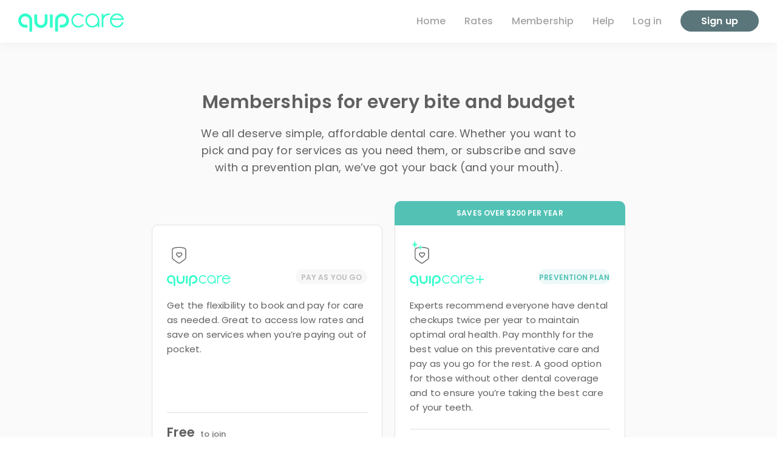

--- FILE ---
content_type: text/html; charset=utf-8
request_url: https://quipcare.com/membership?ref=compare_quipcare_btn
body_size: 17539
content:
<!DOCTYPE html>
<html lang="en-US">
  <head>
    <meta charset="utf-8">
    <meta http-equiv="X-UA-Compatible" content="IE=edge,chrome=1">
<script>window.NREUM||(NREUM={});NREUM.info={"beacon":"bam.nr-data.net","errorBeacon":"bam.nr-data.net","licenseKey":"61a14d4185","applicationID":"132690810","transactionName":"cgtYEkdeVVpcRh5GAFYBRUlYVFRUXEZCXghB","queueTime":1,"applicationTime":11,"agent":""}</script>
<script>(window.NREUM||(NREUM={})).init={ajax:{deny_list:["bam.nr-data.net"]},feature_flags:["soft_nav"]};(window.NREUM||(NREUM={})).loader_config={licenseKey:"61a14d4185",applicationID:"132690810",browserID:"132691398"};;/*! For license information please see nr-loader-rum-1.308.0.min.js.LICENSE.txt */
(()=>{var e,t,r={163:(e,t,r)=>{"use strict";r.d(t,{j:()=>E});var n=r(384),i=r(1741);var a=r(2555);r(860).K7.genericEvents;const s="experimental.resources",o="register",c=e=>{if(!e||"string"!=typeof e)return!1;try{document.createDocumentFragment().querySelector(e)}catch{return!1}return!0};var d=r(2614),u=r(944),l=r(8122);const f="[data-nr-mask]",g=e=>(0,l.a)(e,(()=>{const e={feature_flags:[],experimental:{allow_registered_children:!1,resources:!1},mask_selector:"*",block_selector:"[data-nr-block]",mask_input_options:{color:!1,date:!1,"datetime-local":!1,email:!1,month:!1,number:!1,range:!1,search:!1,tel:!1,text:!1,time:!1,url:!1,week:!1,textarea:!1,select:!1,password:!0}};return{ajax:{deny_list:void 0,block_internal:!0,enabled:!0,autoStart:!0},api:{get allow_registered_children(){return e.feature_flags.includes(o)||e.experimental.allow_registered_children},set allow_registered_children(t){e.experimental.allow_registered_children=t},duplicate_registered_data:!1},browser_consent_mode:{enabled:!1},distributed_tracing:{enabled:void 0,exclude_newrelic_header:void 0,cors_use_newrelic_header:void 0,cors_use_tracecontext_headers:void 0,allowed_origins:void 0},get feature_flags(){return e.feature_flags},set feature_flags(t){e.feature_flags=t},generic_events:{enabled:!0,autoStart:!0},harvest:{interval:30},jserrors:{enabled:!0,autoStart:!0},logging:{enabled:!0,autoStart:!0},metrics:{enabled:!0,autoStart:!0},obfuscate:void 0,page_action:{enabled:!0},page_view_event:{enabled:!0,autoStart:!0},page_view_timing:{enabled:!0,autoStart:!0},performance:{capture_marks:!1,capture_measures:!1,capture_detail:!0,resources:{get enabled(){return e.feature_flags.includes(s)||e.experimental.resources},set enabled(t){e.experimental.resources=t},asset_types:[],first_party_domains:[],ignore_newrelic:!0}},privacy:{cookies_enabled:!0},proxy:{assets:void 0,beacon:void 0},session:{expiresMs:d.wk,inactiveMs:d.BB},session_replay:{autoStart:!0,enabled:!1,preload:!1,sampling_rate:10,error_sampling_rate:100,collect_fonts:!1,inline_images:!1,fix_stylesheets:!0,mask_all_inputs:!0,get mask_text_selector(){return e.mask_selector},set mask_text_selector(t){c(t)?e.mask_selector="".concat(t,",").concat(f):""===t||null===t?e.mask_selector=f:(0,u.R)(5,t)},get block_class(){return"nr-block"},get ignore_class(){return"nr-ignore"},get mask_text_class(){return"nr-mask"},get block_selector(){return e.block_selector},set block_selector(t){c(t)?e.block_selector+=",".concat(t):""!==t&&(0,u.R)(6,t)},get mask_input_options(){return e.mask_input_options},set mask_input_options(t){t&&"object"==typeof t?e.mask_input_options={...t,password:!0}:(0,u.R)(7,t)}},session_trace:{enabled:!0,autoStart:!0},soft_navigations:{enabled:!0,autoStart:!0},spa:{enabled:!0,autoStart:!0},ssl:void 0,user_actions:{enabled:!0,elementAttributes:["id","className","tagName","type"]}}})());var p=r(6154),m=r(9324);let h=0;const v={buildEnv:m.F3,distMethod:m.Xs,version:m.xv,originTime:p.WN},b={consented:!1},y={appMetadata:{},get consented(){return this.session?.state?.consent||b.consented},set consented(e){b.consented=e},customTransaction:void 0,denyList:void 0,disabled:!1,harvester:void 0,isolatedBacklog:!1,isRecording:!1,loaderType:void 0,maxBytes:3e4,obfuscator:void 0,onerror:void 0,ptid:void 0,releaseIds:{},session:void 0,timeKeeper:void 0,registeredEntities:[],jsAttributesMetadata:{bytes:0},get harvestCount(){return++h}},_=e=>{const t=(0,l.a)(e,y),r=Object.keys(v).reduce((e,t)=>(e[t]={value:v[t],writable:!1,configurable:!0,enumerable:!0},e),{});return Object.defineProperties(t,r)};var w=r(5701);const x=e=>{const t=e.startsWith("http");e+="/",r.p=t?e:"https://"+e};var R=r(7836),k=r(3241);const A={accountID:void 0,trustKey:void 0,agentID:void 0,licenseKey:void 0,applicationID:void 0,xpid:void 0},S=e=>(0,l.a)(e,A),T=new Set;function E(e,t={},r,s){let{init:o,info:c,loader_config:d,runtime:u={},exposed:l=!0}=t;if(!c){const e=(0,n.pV)();o=e.init,c=e.info,d=e.loader_config}e.init=g(o||{}),e.loader_config=S(d||{}),c.jsAttributes??={},p.bv&&(c.jsAttributes.isWorker=!0),e.info=(0,a.D)(c);const f=e.init,m=[c.beacon,c.errorBeacon];T.has(e.agentIdentifier)||(f.proxy.assets&&(x(f.proxy.assets),m.push(f.proxy.assets)),f.proxy.beacon&&m.push(f.proxy.beacon),e.beacons=[...m],function(e){const t=(0,n.pV)();Object.getOwnPropertyNames(i.W.prototype).forEach(r=>{const n=i.W.prototype[r];if("function"!=typeof n||"constructor"===n)return;let a=t[r];e[r]&&!1!==e.exposed&&"micro-agent"!==e.runtime?.loaderType&&(t[r]=(...t)=>{const n=e[r](...t);return a?a(...t):n})})}(e),(0,n.US)("activatedFeatures",w.B)),u.denyList=[...f.ajax.deny_list||[],...f.ajax.block_internal?m:[]],u.ptid=e.agentIdentifier,u.loaderType=r,e.runtime=_(u),T.has(e.agentIdentifier)||(e.ee=R.ee.get(e.agentIdentifier),e.exposed=l,(0,k.W)({agentIdentifier:e.agentIdentifier,drained:!!w.B?.[e.agentIdentifier],type:"lifecycle",name:"initialize",feature:void 0,data:e.config})),T.add(e.agentIdentifier)}},384:(e,t,r)=>{"use strict";r.d(t,{NT:()=>s,US:()=>u,Zm:()=>o,bQ:()=>d,dV:()=>c,pV:()=>l});var n=r(6154),i=r(1863),a=r(1910);const s={beacon:"bam.nr-data.net",errorBeacon:"bam.nr-data.net"};function o(){return n.gm.NREUM||(n.gm.NREUM={}),void 0===n.gm.newrelic&&(n.gm.newrelic=n.gm.NREUM),n.gm.NREUM}function c(){let e=o();return e.o||(e.o={ST:n.gm.setTimeout,SI:n.gm.setImmediate||n.gm.setInterval,CT:n.gm.clearTimeout,XHR:n.gm.XMLHttpRequest,REQ:n.gm.Request,EV:n.gm.Event,PR:n.gm.Promise,MO:n.gm.MutationObserver,FETCH:n.gm.fetch,WS:n.gm.WebSocket},(0,a.i)(...Object.values(e.o))),e}function d(e,t){let r=o();r.initializedAgents??={},t.initializedAt={ms:(0,i.t)(),date:new Date},r.initializedAgents[e]=t}function u(e,t){o()[e]=t}function l(){return function(){let e=o();const t=e.info||{};e.info={beacon:s.beacon,errorBeacon:s.errorBeacon,...t}}(),function(){let e=o();const t=e.init||{};e.init={...t}}(),c(),function(){let e=o();const t=e.loader_config||{};e.loader_config={...t}}(),o()}},782:(e,t,r)=>{"use strict";r.d(t,{T:()=>n});const n=r(860).K7.pageViewTiming},860:(e,t,r)=>{"use strict";r.d(t,{$J:()=>u,K7:()=>c,P3:()=>d,XX:()=>i,Yy:()=>o,df:()=>a,qY:()=>n,v4:()=>s});const n="events",i="jserrors",a="browser/blobs",s="rum",o="browser/logs",c={ajax:"ajax",genericEvents:"generic_events",jserrors:i,logging:"logging",metrics:"metrics",pageAction:"page_action",pageViewEvent:"page_view_event",pageViewTiming:"page_view_timing",sessionReplay:"session_replay",sessionTrace:"session_trace",softNav:"soft_navigations",spa:"spa"},d={[c.pageViewEvent]:1,[c.pageViewTiming]:2,[c.metrics]:3,[c.jserrors]:4,[c.spa]:5,[c.ajax]:6,[c.sessionTrace]:7,[c.softNav]:8,[c.sessionReplay]:9,[c.logging]:10,[c.genericEvents]:11},u={[c.pageViewEvent]:s,[c.pageViewTiming]:n,[c.ajax]:n,[c.spa]:n,[c.softNav]:n,[c.metrics]:i,[c.jserrors]:i,[c.sessionTrace]:a,[c.sessionReplay]:a,[c.logging]:o,[c.genericEvents]:"ins"}},944:(e,t,r)=>{"use strict";r.d(t,{R:()=>i});var n=r(3241);function i(e,t){"function"==typeof console.debug&&(console.debug("New Relic Warning: https://github.com/newrelic/newrelic-browser-agent/blob/main/docs/warning-codes.md#".concat(e),t),(0,n.W)({agentIdentifier:null,drained:null,type:"data",name:"warn",feature:"warn",data:{code:e,secondary:t}}))}},1687:(e,t,r)=>{"use strict";r.d(t,{Ak:()=>d,Ze:()=>f,x3:()=>u});var n=r(3241),i=r(7836),a=r(3606),s=r(860),o=r(2646);const c={};function d(e,t){const r={staged:!1,priority:s.P3[t]||0};l(e),c[e].get(t)||c[e].set(t,r)}function u(e,t){e&&c[e]&&(c[e].get(t)&&c[e].delete(t),p(e,t,!1),c[e].size&&g(e))}function l(e){if(!e)throw new Error("agentIdentifier required");c[e]||(c[e]=new Map)}function f(e="",t="feature",r=!1){if(l(e),!e||!c[e].get(t)||r)return p(e,t);c[e].get(t).staged=!0,g(e)}function g(e){const t=Array.from(c[e]);t.every(([e,t])=>t.staged)&&(t.sort((e,t)=>e[1].priority-t[1].priority),t.forEach(([t])=>{c[e].delete(t),p(e,t)}))}function p(e,t,r=!0){const s=e?i.ee.get(e):i.ee,c=a.i.handlers;if(!s.aborted&&s.backlog&&c){if((0,n.W)({agentIdentifier:e,type:"lifecycle",name:"drain",feature:t}),r){const e=s.backlog[t],r=c[t];if(r){for(let t=0;e&&t<e.length;++t)m(e[t],r);Object.entries(r).forEach(([e,t])=>{Object.values(t||{}).forEach(t=>{t[0]?.on&&t[0]?.context()instanceof o.y&&t[0].on(e,t[1])})})}}s.isolatedBacklog||delete c[t],s.backlog[t]=null,s.emit("drain-"+t,[])}}function m(e,t){var r=e[1];Object.values(t[r]||{}).forEach(t=>{var r=e[0];if(t[0]===r){var n=t[1],i=e[3],a=e[2];n.apply(i,a)}})}},1738:(e,t,r)=>{"use strict";r.d(t,{U:()=>g,Y:()=>f});var n=r(3241),i=r(9908),a=r(1863),s=r(944),o=r(5701),c=r(3969),d=r(8362),u=r(860),l=r(4261);function f(e,t,r,a){const f=a||r;!f||f[e]&&f[e]!==d.d.prototype[e]||(f[e]=function(){(0,i.p)(c.xV,["API/"+e+"/called"],void 0,u.K7.metrics,r.ee),(0,n.W)({agentIdentifier:r.agentIdentifier,drained:!!o.B?.[r.agentIdentifier],type:"data",name:"api",feature:l.Pl+e,data:{}});try{return t.apply(this,arguments)}catch(e){(0,s.R)(23,e)}})}function g(e,t,r,n,s){const o=e.info;null===r?delete o.jsAttributes[t]:o.jsAttributes[t]=r,(s||null===r)&&(0,i.p)(l.Pl+n,[(0,a.t)(),t,r],void 0,"session",e.ee)}},1741:(e,t,r)=>{"use strict";r.d(t,{W:()=>a});var n=r(944),i=r(4261);class a{#e(e,...t){if(this[e]!==a.prototype[e])return this[e](...t);(0,n.R)(35,e)}addPageAction(e,t){return this.#e(i.hG,e,t)}register(e){return this.#e(i.eY,e)}recordCustomEvent(e,t){return this.#e(i.fF,e,t)}setPageViewName(e,t){return this.#e(i.Fw,e,t)}setCustomAttribute(e,t,r){return this.#e(i.cD,e,t,r)}noticeError(e,t){return this.#e(i.o5,e,t)}setUserId(e,t=!1){return this.#e(i.Dl,e,t)}setApplicationVersion(e){return this.#e(i.nb,e)}setErrorHandler(e){return this.#e(i.bt,e)}addRelease(e,t){return this.#e(i.k6,e,t)}log(e,t){return this.#e(i.$9,e,t)}start(){return this.#e(i.d3)}finished(e){return this.#e(i.BL,e)}recordReplay(){return this.#e(i.CH)}pauseReplay(){return this.#e(i.Tb)}addToTrace(e){return this.#e(i.U2,e)}setCurrentRouteName(e){return this.#e(i.PA,e)}interaction(e){return this.#e(i.dT,e)}wrapLogger(e,t,r){return this.#e(i.Wb,e,t,r)}measure(e,t){return this.#e(i.V1,e,t)}consent(e){return this.#e(i.Pv,e)}}},1863:(e,t,r)=>{"use strict";function n(){return Math.floor(performance.now())}r.d(t,{t:()=>n})},1910:(e,t,r)=>{"use strict";r.d(t,{i:()=>a});var n=r(944);const i=new Map;function a(...e){return e.every(e=>{if(i.has(e))return i.get(e);const t="function"==typeof e?e.toString():"",r=t.includes("[native code]"),a=t.includes("nrWrapper");return r||a||(0,n.R)(64,e?.name||t),i.set(e,r),r})}},2555:(e,t,r)=>{"use strict";r.d(t,{D:()=>o,f:()=>s});var n=r(384),i=r(8122);const a={beacon:n.NT.beacon,errorBeacon:n.NT.errorBeacon,licenseKey:void 0,applicationID:void 0,sa:void 0,queueTime:void 0,applicationTime:void 0,ttGuid:void 0,user:void 0,account:void 0,product:void 0,extra:void 0,jsAttributes:{},userAttributes:void 0,atts:void 0,transactionName:void 0,tNamePlain:void 0};function s(e){try{return!!e.licenseKey&&!!e.errorBeacon&&!!e.applicationID}catch(e){return!1}}const o=e=>(0,i.a)(e,a)},2614:(e,t,r)=>{"use strict";r.d(t,{BB:()=>s,H3:()=>n,g:()=>d,iL:()=>c,tS:()=>o,uh:()=>i,wk:()=>a});const n="NRBA",i="SESSION",a=144e5,s=18e5,o={STARTED:"session-started",PAUSE:"session-pause",RESET:"session-reset",RESUME:"session-resume",UPDATE:"session-update"},c={SAME_TAB:"same-tab",CROSS_TAB:"cross-tab"},d={OFF:0,FULL:1,ERROR:2}},2646:(e,t,r)=>{"use strict";r.d(t,{y:()=>n});class n{constructor(e){this.contextId=e}}},2843:(e,t,r)=>{"use strict";r.d(t,{G:()=>a,u:()=>i});var n=r(3878);function i(e,t=!1,r,i){(0,n.DD)("visibilitychange",function(){if(t)return void("hidden"===document.visibilityState&&e());e(document.visibilityState)},r,i)}function a(e,t,r){(0,n.sp)("pagehide",e,t,r)}},3241:(e,t,r)=>{"use strict";r.d(t,{W:()=>a});var n=r(6154);const i="newrelic";function a(e={}){try{n.gm.dispatchEvent(new CustomEvent(i,{detail:e}))}catch(e){}}},3606:(e,t,r)=>{"use strict";r.d(t,{i:()=>a});var n=r(9908);a.on=s;var i=a.handlers={};function a(e,t,r,a){s(a||n.d,i,e,t,r)}function s(e,t,r,i,a){a||(a="feature"),e||(e=n.d);var s=t[a]=t[a]||{};(s[r]=s[r]||[]).push([e,i])}},3878:(e,t,r)=>{"use strict";function n(e,t){return{capture:e,passive:!1,signal:t}}function i(e,t,r=!1,i){window.addEventListener(e,t,n(r,i))}function a(e,t,r=!1,i){document.addEventListener(e,t,n(r,i))}r.d(t,{DD:()=>a,jT:()=>n,sp:()=>i})},3969:(e,t,r)=>{"use strict";r.d(t,{TZ:()=>n,XG:()=>o,rs:()=>i,xV:()=>s,z_:()=>a});const n=r(860).K7.metrics,i="sm",a="cm",s="storeSupportabilityMetrics",o="storeEventMetrics"},4234:(e,t,r)=>{"use strict";r.d(t,{W:()=>a});var n=r(7836),i=r(1687);class a{constructor(e,t){this.agentIdentifier=e,this.ee=n.ee.get(e),this.featureName=t,this.blocked=!1}deregisterDrain(){(0,i.x3)(this.agentIdentifier,this.featureName)}}},4261:(e,t,r)=>{"use strict";r.d(t,{$9:()=>d,BL:()=>o,CH:()=>g,Dl:()=>_,Fw:()=>y,PA:()=>h,Pl:()=>n,Pv:()=>k,Tb:()=>l,U2:()=>a,V1:()=>R,Wb:()=>x,bt:()=>b,cD:()=>v,d3:()=>w,dT:()=>c,eY:()=>p,fF:()=>f,hG:()=>i,k6:()=>s,nb:()=>m,o5:()=>u});const n="api-",i="addPageAction",a="addToTrace",s="addRelease",o="finished",c="interaction",d="log",u="noticeError",l="pauseReplay",f="recordCustomEvent",g="recordReplay",p="register",m="setApplicationVersion",h="setCurrentRouteName",v="setCustomAttribute",b="setErrorHandler",y="setPageViewName",_="setUserId",w="start",x="wrapLogger",R="measure",k="consent"},5289:(e,t,r)=>{"use strict";r.d(t,{GG:()=>s,Qr:()=>c,sB:()=>o});var n=r(3878),i=r(6389);function a(){return"undefined"==typeof document||"complete"===document.readyState}function s(e,t){if(a())return e();const r=(0,i.J)(e),s=setInterval(()=>{a()&&(clearInterval(s),r())},500);(0,n.sp)("load",r,t)}function o(e){if(a())return e();(0,n.DD)("DOMContentLoaded",e)}function c(e){if(a())return e();(0,n.sp)("popstate",e)}},5607:(e,t,r)=>{"use strict";r.d(t,{W:()=>n});const n=(0,r(9566).bz)()},5701:(e,t,r)=>{"use strict";r.d(t,{B:()=>a,t:()=>s});var n=r(3241);const i=new Set,a={};function s(e,t){const r=t.agentIdentifier;a[r]??={},e&&"object"==typeof e&&(i.has(r)||(t.ee.emit("rumresp",[e]),a[r]=e,i.add(r),(0,n.W)({agentIdentifier:r,loaded:!0,drained:!0,type:"lifecycle",name:"load",feature:void 0,data:e})))}},6154:(e,t,r)=>{"use strict";r.d(t,{OF:()=>c,RI:()=>i,WN:()=>u,bv:()=>a,eN:()=>l,gm:()=>s,mw:()=>o,sb:()=>d});var n=r(1863);const i="undefined"!=typeof window&&!!window.document,a="undefined"!=typeof WorkerGlobalScope&&("undefined"!=typeof self&&self instanceof WorkerGlobalScope&&self.navigator instanceof WorkerNavigator||"undefined"!=typeof globalThis&&globalThis instanceof WorkerGlobalScope&&globalThis.navigator instanceof WorkerNavigator),s=i?window:"undefined"!=typeof WorkerGlobalScope&&("undefined"!=typeof self&&self instanceof WorkerGlobalScope&&self||"undefined"!=typeof globalThis&&globalThis instanceof WorkerGlobalScope&&globalThis),o=Boolean("hidden"===s?.document?.visibilityState),c=/iPad|iPhone|iPod/.test(s.navigator?.userAgent),d=c&&"undefined"==typeof SharedWorker,u=((()=>{const e=s.navigator?.userAgent?.match(/Firefox[/\s](\d+\.\d+)/);Array.isArray(e)&&e.length>=2&&e[1]})(),Date.now()-(0,n.t)()),l=()=>"undefined"!=typeof PerformanceNavigationTiming&&s?.performance?.getEntriesByType("navigation")?.[0]?.responseStart},6389:(e,t,r)=>{"use strict";function n(e,t=500,r={}){const n=r?.leading||!1;let i;return(...r)=>{n&&void 0===i&&(e.apply(this,r),i=setTimeout(()=>{i=clearTimeout(i)},t)),n||(clearTimeout(i),i=setTimeout(()=>{e.apply(this,r)},t))}}function i(e){let t=!1;return(...r)=>{t||(t=!0,e.apply(this,r))}}r.d(t,{J:()=>i,s:()=>n})},6630:(e,t,r)=>{"use strict";r.d(t,{T:()=>n});const n=r(860).K7.pageViewEvent},7699:(e,t,r)=>{"use strict";r.d(t,{It:()=>a,KC:()=>o,No:()=>i,qh:()=>s});var n=r(860);const i=16e3,a=1e6,s="SESSION_ERROR",o={[n.K7.logging]:!0,[n.K7.genericEvents]:!1,[n.K7.jserrors]:!1,[n.K7.ajax]:!1}},7836:(e,t,r)=>{"use strict";r.d(t,{P:()=>o,ee:()=>c});var n=r(384),i=r(8990),a=r(2646),s=r(5607);const o="nr@context:".concat(s.W),c=function e(t,r){var n={},s={},u={},l=!1;try{l=16===r.length&&d.initializedAgents?.[r]?.runtime.isolatedBacklog}catch(e){}var f={on:p,addEventListener:p,removeEventListener:function(e,t){var r=n[e];if(!r)return;for(var i=0;i<r.length;i++)r[i]===t&&r.splice(i,1)},emit:function(e,r,n,i,a){!1!==a&&(a=!0);if(c.aborted&&!i)return;t&&a&&t.emit(e,r,n);var o=g(n);m(e).forEach(e=>{e.apply(o,r)});var d=v()[s[e]];d&&d.push([f,e,r,o]);return o},get:h,listeners:m,context:g,buffer:function(e,t){const r=v();if(t=t||"feature",f.aborted)return;Object.entries(e||{}).forEach(([e,n])=>{s[n]=t,t in r||(r[t]=[])})},abort:function(){f._aborted=!0,Object.keys(f.backlog).forEach(e=>{delete f.backlog[e]})},isBuffering:function(e){return!!v()[s[e]]},debugId:r,backlog:l?{}:t&&"object"==typeof t.backlog?t.backlog:{},isolatedBacklog:l};return Object.defineProperty(f,"aborted",{get:()=>{let e=f._aborted||!1;return e||(t&&(e=t.aborted),e)}}),f;function g(e){return e&&e instanceof a.y?e:e?(0,i.I)(e,o,()=>new a.y(o)):new a.y(o)}function p(e,t){n[e]=m(e).concat(t)}function m(e){return n[e]||[]}function h(t){return u[t]=u[t]||e(f,t)}function v(){return f.backlog}}(void 0,"globalEE"),d=(0,n.Zm)();d.ee||(d.ee=c)},8122:(e,t,r)=>{"use strict";r.d(t,{a:()=>i});var n=r(944);function i(e,t){try{if(!e||"object"!=typeof e)return(0,n.R)(3);if(!t||"object"!=typeof t)return(0,n.R)(4);const r=Object.create(Object.getPrototypeOf(t),Object.getOwnPropertyDescriptors(t)),a=0===Object.keys(r).length?e:r;for(let s in a)if(void 0!==e[s])try{if(null===e[s]){r[s]=null;continue}Array.isArray(e[s])&&Array.isArray(t[s])?r[s]=Array.from(new Set([...e[s],...t[s]])):"object"==typeof e[s]&&"object"==typeof t[s]?r[s]=i(e[s],t[s]):r[s]=e[s]}catch(e){r[s]||(0,n.R)(1,e)}return r}catch(e){(0,n.R)(2,e)}}},8362:(e,t,r)=>{"use strict";r.d(t,{d:()=>a});var n=r(9566),i=r(1741);class a extends i.W{agentIdentifier=(0,n.LA)(16)}},8374:(e,t,r)=>{r.nc=(()=>{try{return document?.currentScript?.nonce}catch(e){}return""})()},8990:(e,t,r)=>{"use strict";r.d(t,{I:()=>i});var n=Object.prototype.hasOwnProperty;function i(e,t,r){if(n.call(e,t))return e[t];var i=r();if(Object.defineProperty&&Object.keys)try{return Object.defineProperty(e,t,{value:i,writable:!0,enumerable:!1}),i}catch(e){}return e[t]=i,i}},9324:(e,t,r)=>{"use strict";r.d(t,{F3:()=>i,Xs:()=>a,xv:()=>n});const n="1.308.0",i="PROD",a="CDN"},9566:(e,t,r)=>{"use strict";r.d(t,{LA:()=>o,bz:()=>s});var n=r(6154);const i="xxxxxxxx-xxxx-4xxx-yxxx-xxxxxxxxxxxx";function a(e,t){return e?15&e[t]:16*Math.random()|0}function s(){const e=n.gm?.crypto||n.gm?.msCrypto;let t,r=0;return e&&e.getRandomValues&&(t=e.getRandomValues(new Uint8Array(30))),i.split("").map(e=>"x"===e?a(t,r++).toString(16):"y"===e?(3&a()|8).toString(16):e).join("")}function o(e){const t=n.gm?.crypto||n.gm?.msCrypto;let r,i=0;t&&t.getRandomValues&&(r=t.getRandomValues(new Uint8Array(e)));const s=[];for(var o=0;o<e;o++)s.push(a(r,i++).toString(16));return s.join("")}},9908:(e,t,r)=>{"use strict";r.d(t,{d:()=>n,p:()=>i});var n=r(7836).ee.get("handle");function i(e,t,r,i,a){a?(a.buffer([e],i),a.emit(e,t,r)):(n.buffer([e],i),n.emit(e,t,r))}}},n={};function i(e){var t=n[e];if(void 0!==t)return t.exports;var a=n[e]={exports:{}};return r[e](a,a.exports,i),a.exports}i.m=r,i.d=(e,t)=>{for(var r in t)i.o(t,r)&&!i.o(e,r)&&Object.defineProperty(e,r,{enumerable:!0,get:t[r]})},i.f={},i.e=e=>Promise.all(Object.keys(i.f).reduce((t,r)=>(i.f[r](e,t),t),[])),i.u=e=>"nr-rum-1.308.0.min.js",i.o=(e,t)=>Object.prototype.hasOwnProperty.call(e,t),e={},t="NRBA-1.308.0.PROD:",i.l=(r,n,a,s)=>{if(e[r])e[r].push(n);else{var o,c;if(void 0!==a)for(var d=document.getElementsByTagName("script"),u=0;u<d.length;u++){var l=d[u];if(l.getAttribute("src")==r||l.getAttribute("data-webpack")==t+a){o=l;break}}if(!o){c=!0;var f={296:"sha512-+MIMDsOcckGXa1EdWHqFNv7P+JUkd5kQwCBr3KE6uCvnsBNUrdSt4a/3/L4j4TxtnaMNjHpza2/erNQbpacJQA=="};(o=document.createElement("script")).charset="utf-8",i.nc&&o.setAttribute("nonce",i.nc),o.setAttribute("data-webpack",t+a),o.src=r,0!==o.src.indexOf(window.location.origin+"/")&&(o.crossOrigin="anonymous"),f[s]&&(o.integrity=f[s])}e[r]=[n];var g=(t,n)=>{o.onerror=o.onload=null,clearTimeout(p);var i=e[r];if(delete e[r],o.parentNode&&o.parentNode.removeChild(o),i&&i.forEach(e=>e(n)),t)return t(n)},p=setTimeout(g.bind(null,void 0,{type:"timeout",target:o}),12e4);o.onerror=g.bind(null,o.onerror),o.onload=g.bind(null,o.onload),c&&document.head.appendChild(o)}},i.r=e=>{"undefined"!=typeof Symbol&&Symbol.toStringTag&&Object.defineProperty(e,Symbol.toStringTag,{value:"Module"}),Object.defineProperty(e,"__esModule",{value:!0})},i.p="https://js-agent.newrelic.com/",(()=>{var e={374:0,840:0};i.f.j=(t,r)=>{var n=i.o(e,t)?e[t]:void 0;if(0!==n)if(n)r.push(n[2]);else{var a=new Promise((r,i)=>n=e[t]=[r,i]);r.push(n[2]=a);var s=i.p+i.u(t),o=new Error;i.l(s,r=>{if(i.o(e,t)&&(0!==(n=e[t])&&(e[t]=void 0),n)){var a=r&&("load"===r.type?"missing":r.type),s=r&&r.target&&r.target.src;o.message="Loading chunk "+t+" failed: ("+a+": "+s+")",o.name="ChunkLoadError",o.type=a,o.request=s,n[1](o)}},"chunk-"+t,t)}};var t=(t,r)=>{var n,a,[s,o,c]=r,d=0;if(s.some(t=>0!==e[t])){for(n in o)i.o(o,n)&&(i.m[n]=o[n]);if(c)c(i)}for(t&&t(r);d<s.length;d++)a=s[d],i.o(e,a)&&e[a]&&e[a][0](),e[a]=0},r=self["webpackChunk:NRBA-1.308.0.PROD"]=self["webpackChunk:NRBA-1.308.0.PROD"]||[];r.forEach(t.bind(null,0)),r.push=t.bind(null,r.push.bind(r))})(),(()=>{"use strict";i(8374);var e=i(8362),t=i(860);const r=Object.values(t.K7);var n=i(163);var a=i(9908),s=i(1863),o=i(4261),c=i(1738);var d=i(1687),u=i(4234),l=i(5289),f=i(6154),g=i(944),p=i(384);const m=e=>f.RI&&!0===e?.privacy.cookies_enabled;function h(e){return!!(0,p.dV)().o.MO&&m(e)&&!0===e?.session_trace.enabled}var v=i(6389),b=i(7699);class y extends u.W{constructor(e,t){super(e.agentIdentifier,t),this.agentRef=e,this.abortHandler=void 0,this.featAggregate=void 0,this.loadedSuccessfully=void 0,this.onAggregateImported=new Promise(e=>{this.loadedSuccessfully=e}),this.deferred=Promise.resolve(),!1===e.init[this.featureName].autoStart?this.deferred=new Promise((t,r)=>{this.ee.on("manual-start-all",(0,v.J)(()=>{(0,d.Ak)(e.agentIdentifier,this.featureName),t()}))}):(0,d.Ak)(e.agentIdentifier,t)}importAggregator(e,t,r={}){if(this.featAggregate)return;const n=async()=>{let n;await this.deferred;try{if(m(e.init)){const{setupAgentSession:t}=await i.e(296).then(i.bind(i,3305));n=t(e)}}catch(e){(0,g.R)(20,e),this.ee.emit("internal-error",[e]),(0,a.p)(b.qh,[e],void 0,this.featureName,this.ee)}try{if(!this.#t(this.featureName,n,e.init))return(0,d.Ze)(this.agentIdentifier,this.featureName),void this.loadedSuccessfully(!1);const{Aggregate:i}=await t();this.featAggregate=new i(e,r),e.runtime.harvester.initializedAggregates.push(this.featAggregate),this.loadedSuccessfully(!0)}catch(e){(0,g.R)(34,e),this.abortHandler?.(),(0,d.Ze)(this.agentIdentifier,this.featureName,!0),this.loadedSuccessfully(!1),this.ee&&this.ee.abort()}};f.RI?(0,l.GG)(()=>n(),!0):n()}#t(e,r,n){if(this.blocked)return!1;switch(e){case t.K7.sessionReplay:return h(n)&&!!r;case t.K7.sessionTrace:return!!r;default:return!0}}}var _=i(6630),w=i(2614),x=i(3241);class R extends y{static featureName=_.T;constructor(e){var t;super(e,_.T),this.setupInspectionEvents(e.agentIdentifier),t=e,(0,c.Y)(o.Fw,function(e,r){"string"==typeof e&&("/"!==e.charAt(0)&&(e="/"+e),t.runtime.customTransaction=(r||"http://custom.transaction")+e,(0,a.p)(o.Pl+o.Fw,[(0,s.t)()],void 0,void 0,t.ee))},t),this.importAggregator(e,()=>i.e(296).then(i.bind(i,3943)))}setupInspectionEvents(e){const t=(t,r)=>{t&&(0,x.W)({agentIdentifier:e,timeStamp:t.timeStamp,loaded:"complete"===t.target.readyState,type:"window",name:r,data:t.target.location+""})};(0,l.sB)(e=>{t(e,"DOMContentLoaded")}),(0,l.GG)(e=>{t(e,"load")}),(0,l.Qr)(e=>{t(e,"navigate")}),this.ee.on(w.tS.UPDATE,(t,r)=>{(0,x.W)({agentIdentifier:e,type:"lifecycle",name:"session",data:r})})}}class k extends e.d{constructor(e){var t;(super(),f.gm)?(this.features={},(0,p.bQ)(this.agentIdentifier,this),this.desiredFeatures=new Set(e.features||[]),this.desiredFeatures.add(R),(0,n.j)(this,e,e.loaderType||"agent"),t=this,(0,c.Y)(o.cD,function(e,r,n=!1){if("string"==typeof e){if(["string","number","boolean"].includes(typeof r)||null===r)return(0,c.U)(t,e,r,o.cD,n);(0,g.R)(40,typeof r)}else(0,g.R)(39,typeof e)},t),function(e){(0,c.Y)(o.Dl,function(t,r=!1){if("string"!=typeof t&&null!==t)return void(0,g.R)(41,typeof t);const n=e.info.jsAttributes["enduser.id"];r&&null!=n&&n!==t?(0,a.p)(o.Pl+"setUserIdAndResetSession",[t],void 0,"session",e.ee):(0,c.U)(e,"enduser.id",t,o.Dl,!0)},e)}(this),function(e){(0,c.Y)(o.nb,function(t){if("string"==typeof t||null===t)return(0,c.U)(e,"application.version",t,o.nb,!1);(0,g.R)(42,typeof t)},e)}(this),function(e){(0,c.Y)(o.d3,function(){e.ee.emit("manual-start-all")},e)}(this),function(e){(0,c.Y)(o.Pv,function(t=!0){if("boolean"==typeof t){if((0,a.p)(o.Pl+o.Pv,[t],void 0,"session",e.ee),e.runtime.consented=t,t){const t=e.features.page_view_event;t.onAggregateImported.then(e=>{const r=t.featAggregate;e&&!r.sentRum&&r.sendRum()})}}else(0,g.R)(65,typeof t)},e)}(this),this.run()):(0,g.R)(21)}get config(){return{info:this.info,init:this.init,loader_config:this.loader_config,runtime:this.runtime}}get api(){return this}run(){try{const e=function(e){const t={};return r.forEach(r=>{t[r]=!!e[r]?.enabled}),t}(this.init),n=[...this.desiredFeatures];n.sort((e,r)=>t.P3[e.featureName]-t.P3[r.featureName]),n.forEach(r=>{if(!e[r.featureName]&&r.featureName!==t.K7.pageViewEvent)return;if(r.featureName===t.K7.spa)return void(0,g.R)(67);const n=function(e){switch(e){case t.K7.ajax:return[t.K7.jserrors];case t.K7.sessionTrace:return[t.K7.ajax,t.K7.pageViewEvent];case t.K7.sessionReplay:return[t.K7.sessionTrace];case t.K7.pageViewTiming:return[t.K7.pageViewEvent];default:return[]}}(r.featureName).filter(e=>!(e in this.features));n.length>0&&(0,g.R)(36,{targetFeature:r.featureName,missingDependencies:n}),this.features[r.featureName]=new r(this)})}catch(e){(0,g.R)(22,e);for(const e in this.features)this.features[e].abortHandler?.();const t=(0,p.Zm)();delete t.initializedAgents[this.agentIdentifier]?.features,delete this.sharedAggregator;return t.ee.get(this.agentIdentifier).abort(),!1}}}var A=i(2843),S=i(782);class T extends y{static featureName=S.T;constructor(e){super(e,S.T),f.RI&&((0,A.u)(()=>(0,a.p)("docHidden",[(0,s.t)()],void 0,S.T,this.ee),!0),(0,A.G)(()=>(0,a.p)("winPagehide",[(0,s.t)()],void 0,S.T,this.ee)),this.importAggregator(e,()=>i.e(296).then(i.bind(i,2117))))}}var E=i(3969);class I extends y{static featureName=E.TZ;constructor(e){super(e,E.TZ),f.RI&&document.addEventListener("securitypolicyviolation",e=>{(0,a.p)(E.xV,["Generic/CSPViolation/Detected"],void 0,this.featureName,this.ee)}),this.importAggregator(e,()=>i.e(296).then(i.bind(i,9623)))}}new k({features:[R,T,I],loaderType:"lite"})})()})();</script>

    

      <script>
    !function(){var analytics=window.analytics=window.analytics||[];if(!analytics.initialize)if(analytics.invoked)window.console&&console.error&&console.error("Segment snippet included twice.");else{analytics.invoked=!0;analytics.methods=["trackSubmit","trackClick","trackLink","trackForm","pageview","identify","reset","group","track","ready","alias","debug","page","once","off","on","addSourceMiddleware","addIntegrationMiddleware","setAnonymousId","addDestinationMiddleware"];analytics.factory=function(e){return function(){var t=Array.prototype.slice.call(arguments);t.unshift(e);analytics.push(t);return analytics}};for(var e=0;e<analytics.methods.length;e++){var key=analytics.methods[e];analytics[key]=analytics.factory(key)}analytics.load=function(key,e){var t=document.createElement("script");t.type="text/javascript";t.async=!0;t.src="https://cdn.segment.com/analytics.js/v1/" + key + "/analytics.min.js";var n=document.getElementsByTagName("script")[0];n.parentNode.insertBefore(t,n);analytics._loadOptions=e};analytics._writeKey='juuqxIMBvGHfZ2iFHWB6z7B1QEdUFJ94';analytics.SNIPPET_VERSION="4.13.2";
    analytics.load('juuqxIMBvGHfZ2iFHWB6z7B1QEdUFJ94');
    analytics.page();
    }}();
  </script>



    <link rel="stylesheet" media="all" href="//cloud.typography.com/6038036/7523992/css/fonts.css" data-turbolinks-track="false" />
    <link rel="stylesheet" media="all" href="/assets/q_application-67955347528a1d73cc57f23fb2a414683e7df25de3b0dc8ab2462ecb7080e557.css" />
    <link rel="stylesheet" media="all" href="/webfonts/webfonts.css" />
    <link rel="stylesheet" media="all" href="https://www.getquip.com/webfonts/quipicons.css?v=6" />
    <link rel="stylesheet" media="all" href="/assets/flash-27bf90ce51dfcbdfc74281d32b245655a32d7f3a8b57290c4d6da92bf6efdf0e.css" />
    <script src="/assets/application-df90b1b30d62f1132c13be9c88ba2f8d5b1bd4e5cc36b46f31c4e315ddc2a521.js"></script>

    

      <!-- Google Analytics -->
      <script>
        window.ga=window.ga||function(){(ga.q=ga.q||[]).push(arguments)};ga.l=+new Date;
        ga('create', 'UA-55113418-5', 'auto');
        ga('send', 'pageview');
      </script>
      <script async src='https://www.google-analytics.com/analytics.js'></script>
      <!-- End Google Analytics -->

      <script>
        document.addEventListener('click', function(e) {
          var data = e.target.dataset
          if (data.gaEventCategory) {
            ga('send', 'event', data.gaEventCategory, data.gaEventAction, data.gaEventLabel, data.gaEventValue)
          }
        })
      </script>

    <title>Introducing quipcare | Find, book, and pay less for dental care</title>
<link rel="apple-touch-icon" type="image/x-icon" href="/icons/apple-touch-icon.png" sizes="180x180">
<link rel="icon" type="image/x-icon" href="/icons/favicon-32x32.png" sizes="32x32">
<link rel="icon" type="image/x-icon" href="/icons/favicon-16x16.png" sizes="16x16">
<link rel="mask-icon" type="image/x-icon" href="/icons/safari-pinned-tab.svg" color="#50fcce">
<link rel="shortcut icon" type="image/x-icon" href="/icons/favicon.ico">
<meta name="description" content="We’re making better oral health simple (and delightful) with one seamless app.">
<meta property="og:title" content="Introducing quipcare | Find, book, and pay less for dental care">
<meta name="twitter:title" content="Introducing quipcare | Find, book, and pay less for dental care">
<meta name="msapplication-TileColor" content="#50FCCE">
<meta name="msapplication-square150x150logo" content="/icons/mstile-150x150.png">
<meta name="theme-color" content="#50FCCE">
    <meta name="csrf-param" content="authenticity_token" />
<meta name="csrf-token" content="pJZtEVxcSV87thJF+SRk3+RW+UK+KjKXnHVrOYQy2FHMEGq+7Cnsn6UGwT78K4N7F1sP8bSAeC5QJLg9ituY4A==" />
  </head>

  <body class="pages membership marketing">

    <div class="header-push"></div>
<header>

  <nav class="quip-nav ">
    <h1 class="quip-nav__logo">
      <a tabindex="9" href="/">
        <img class="quip-nav__logo__img" width="164" height="28" alt="Quipcare Logo" src="/assets/quipcare/logo-484e1640d46e57d3527d903c2ff846b5b0ed01c47fc50847b5da6d651a0e6895.svg" />
        <span class="quip-nav__logo__text">quipcare</span>
</a>    </h1>

      <div class="quip-nav__main-bar">
        <ul class="quip-nav__main-bar__right">

            <li>
              <a href="/">Home</a>
            </li>

            <li>
              <a tabindex="10" href="/rates?ref=pricing_nav_link">
                Rates
</a>            </li>
            <li>
              <a tabindex="10" href="/membership?ref=membership_nav_link">
                Membership
</a>            </li>
            <li>
              <a href="/contact_us">Help</a>
            </li>

            <li>
              <a tabindex="11" href="/users/sign_in">
                Log in
</a>            </li>

            <li>
              <a href="/waitlist_applicants/new?ref=signup_nav_link">
                <span class="quip-nav__join-waitlist">Sign up</span>
</a>            </li>

        </ul>
      </div>

      <div class="quip-nav__mobile">
        <ul class="quip-nav__mobile-menu">
          <li>
            <a href="/">Home</a>
          </li>

            <li>
              <a tabindex="10" href="/rates?ref=pricing_nav_link">
                Rates
</a>            </li>
            <li>
              <a tabindex="10" href="/membership?ref=membership_nav_link">
                Membership
</a>            </li>
            <li>
              <a href="/contact_us">Help</a>
            </li>
            <li>
                <a tabindex="11" href="/users/sign_in">
                  Log in
</a>            </li>
        </ul>

        <div class="quip-nav__main-bar">
          <ul class="quip-nav__main-bar__left">
            <li class="quip-nav__menu-link"><a href="#" tabindex="1">Menu</a></li>
          </ul>
            <ul class="quip-nav__main-bar__right">
              <li class="quip-nav__cart-link-holder">
                <a tabindex="11" class="quip-nav__cart-link" href="/waitlist_applicants/new?ref=signup_nav_link">
                  <span class="quip-nav__cart-link__label quip-nav__cart-link__label--shop">Sign up</span>
</a>              </li>
            </ul>
        </div>
      </div>

  </nav>

</header>


    

    <div class="container">
      <main role="main">

<section class="quip-section quip-section--with-captions quip-section--separated" style="background-color:#fafafa">
  <div class="quip-section__captions">
    <h1 class="quip-heading" style="font-size:30px">Memberships for every bite and budget</h1>
    <p class="quip-para quip-para--large">
      We all deserve simple, affordable dental care. Whether you want to pick and pay for services as you need them,
      or subscribe and save with a prevention plan, we’ve got your back (and your mouth).
    </p>
  </div>
      <div class="tier-card__holder tier-card-expanded">
    <div class="tier-card">
      <img title="Badge" alt="badge without sparkles" class="tier-card__icon quipcare_plan" src="/assets/marketing/badge-dark-8e09a85ccb27771958e800bdde0535f8426b0abd8425c17ec8f70d576d99a525.svg" />
      <div class="tier-card__desc">
        <img title="Badge" alt="quipcare logo" class="tier-card__logo" src="/assets/marketing/logo-quipcare-92675f229db6113f74d6002aafa44987fbb6c725b265f6e629c0525744096966.svg" />
        <div class="tier-card__desc__tag" style="background-color:rgba(189,189,189,0.1);color:#BDBDBD">PAY AS YOU GO</div>
        <p class="quip-para">Get the flexibility to book and pay for care as needed. Great to access low rates and save on services when you’re paying out of pocket.</p>
      </div>
      <div class="tier-card__features">
        <h3 class="quip-heading">Free<span class="tier-card__features__sub-head"> to join</span></h3>
          <ul class="icon-list">
            <li><i class="qi-check" style="color:#53C2B5"></i>Competitive discounts on dental care</li>
            <li><i class="qi-check" style="color:#53C2B5"></i>Rewards for timely visits</li>
            <li><i class="qi-check" style="color:#53C2B5"></i>Flat booking fee</li>
          </ul>
          <a class="quip-button sign-up" role="button" id="select_quipcare_button" href="/waitlist_applicants/new?ref=membership_quipcare_sign_up_link">Sign up</a>
      </div>
    </div>
    <div class="tier-card tier-card--with-head">
      <div class="tier-card__head">SAVES OVER $200 PER YEAR</div>
      <img title="Badge" alt="badge with sparkles" class="tier-card__icon quipcare_plus_plan" src="/assets/marketing/badge-dark-sparkle-f1b3fbe6126586d5e8be2572d6dd2eb10b2b085f8c1cda1b3b147166185a5eef.svg" />
      <div class="tier-card__desc">
        <img title="Badge" alt="quipcare plus logo" class="tier-card__logo" src="/assets/marketing/logo-quipcare-plus-3b6309394580cd96f5e248f5b75af383d2a3643966c9782b34fce5c418936e1d.svg" />
        <div class="tier-card__desc__tag" style="background-color: rgba(83,194,181,0.1);color:#53C2B5">PREVENTION PLAN</div>
        <p class="quip-para">Experts recommend everyone have dental checkups twice per year to maintain optimal oral health. Pay monthly for the best value on this preventative care and pay as you go for the rest. A good option for those without other dental coverage and to ensure you’re taking the best care of your teeth.
</p>
      </div>
      <div class="tier-card__features">
        <h3 class="quip-heading">$25<span class="tier-card__features__sub-head"> per month (on a 1 year plan)</span></h3>
          <ul class="icon-list">
            <li><i class="qi-check" style="color:#53C2B5"></i>2 annual check-ups<br>(2 exams, 2 cleanings, annual x-rays)</li>
            <li><i class="qi-check" style="color:#53C2B5"></i>Dedicated concierge support</li>
            <li><i class="qi-check" style="color:#53C2B5"></i>Competitive discounts on dental care</li>
            <li><i class="qi-check" style="color:#53C2B5"></i>Rewards for timely visits</li>
            <li><i class="qi-check" style="color:#53C2B5"></i>No booking fees</li>
          </ul>
          <a class="quip-button sign-up" role="button" id="select_quipcare_plus_button" href="/waitlist_applicants/new?ref=membership_quipcare_plus_sign_up_link">Sign up</a>
      </div>
    </div>
  </div>

</section>



<!--PLAN FEATURES TABLE-->
<section class="quip-section quip-section--separated">
  <section class="quip-section quip-section--with-captions">
  <div class="quip-section__captions">
    <img title="Badge" alt="badge with sparkles" src="/assets/marketing/badge-dark-sparkle-f1b3fbe6126586d5e8be2572d6dd2eb10b2b085f8c1cda1b3b147166185a5eef.svg" />
    <h1 class="quip-heading" style="font-size:30px">The quipcare+ difference</h1>
    <p class="quip-para quip-para--large">Most expensive, painful to treat oral health issues can be avoided by brushing for two minutes, twice a day, and by visiting the dentist twice a year. That’s why we created quipcare+.  Perfect for those who understand the value of preventative dental care and seek the best possible rates.</p>
  </div>
</section>
<div class="plan-features">
  <div class="plan-features__titles__holder">
    <div class="plan-features__titles">
      <div class="plan-features__title">
        <img title="Badge" alt="quipcare plus logo" class="plan-features__title__logo" src="/assets/marketing/logo-quipcare-plus-3b6309394580cd96f5e248f5b75af383d2a3643966c9782b34fce5c418936e1d.svg" />
        <div class="plan-features__title__tag" style="background-color: rgba(83,194,181,0.1);color:#53C2B5">no booking fees</div>
      </div>
      <div class="plan-features__title">
        <img title="Badge" alt="quipcare logo" class="plan-features__title__logo" src="/assets/marketing/logo-quipcare-92675f229db6113f74d6002aafa44987fbb6c725b265f6e629c0525744096966.svg" />
        <div class="plan-features__title__tag" style="background-color:rgba(189,189,189,0.1);color:#BDBDBD">plus booking fees</div>
      </div>
    </div>
  </div>

  <div class="plan-feature__holder">
    <div class="plan-feature">
      <div class="plan-feature__label plan-feature__label--with-sub-text" tabindex="0" role="button">
        <div class="plan-feature__title__holder">
          <div class="plan-feature__title">
            <div class="plan-feature__toggle"><i class="qi-arrow-down"></i><i class="qi-arrow-up"></i></div>
            <h3 class="quip-heading">Comprehensive check-up</h3>
            <p class="quip-para quip-para--small" style="margin-left: 24px;">Exam, cleaning, annual x-rays</p>
          </div>
          <div class="plan-feature__fee__holder">
            <div class="plan-feature__fee">$295</div>
            <div class="plan-feature__fee">Included</div>
          </div>
        </div>
      </div>
      <div class="plan-feature__detail__holder">
        <div class="plan-feature__detail">
          <p class="quip-para">During your first visit, your dentist will spend extra time getting to know you (and your teeth) with a thorough new-patient exam, including a cleaning and annual x-rays.</p>
          <div class="plan-feature__detail__item">
            <div class="plan-feature__detail__price__holder">
              <div class="plan-feature__detail__price">$90</div>
              <div class="plan-feature__detail__price">Included</div>
            </div>
            <div class="plan-feature__detail__desc">
              <div class="plan-feature__detail__desc__header">Comprehensive exam</div>
              <p class="quip-para">Your dentist learns about your dental history and checks your head, neck, and mouth for any signs of tooth damage, gum disease, oral cancer, and TMJ (i.e. balance and alignment of your bite).</p>
            </div>
          </div>
          <div class="plan-feature__detail__item">
            <div class="plan-feature__detail__price__holder">
              <div class="plan-feature__detail__price">$110</div>
              <div class="plan-feature__detail__price">Included</div>
            </div>
            <div class="plan-feature__detail__desc">
              <div class="plan-feature__detail__desc__header">Annual preventative x-rays</div>
              <p class="quip-para">Unless you bring x-rays from your previous dentist, your first visit will include a comprehensive set of radiographs (i.e. photos) of your teeth, roots, and surrounding bones below the surface. They’ll be retaken every 1-2 years or as needed.</p>
            </div>
          </div>
          <div class="plan-feature__detail__item">
            <div class="plan-feature__detail__price__holder">
              <div class="plan-feature__detail__price">$95</div>
              <div class="plan-feature__detail__price">Included</div>
            </div>
            <div class="plan-feature__detail__desc">
              <div class="plan-feature__detail__desc__header">Professional cleaning</div>
              <p class="quip-para">A licensed hygienist will scrub every tooth surface to remove plaque and tartar, floss all the hard-to-reach places, polish for a fine clean, and applies a fluoride treatment to help prevent cavities as needed.</p>
            </div>
          </div>
        </div>
      </div>
    </div>


    <div class="plan-feature">
      <div class="plan-feature__label plan-feature__label--with-sub-text" tabindex="0" role="button">
        <div class="plan-feature__title__holder">
          <div class="plan-feature__title">
            <div class="plan-feature__toggle"><i class="qi-arrow-down"></i><i class="qi-arrow-up"></i></div>
            <h3 class="quip-heading">Routine check-up</h3>
            <p class="quip-para quip-para--small" style="margin-left: 24px;">Exam&nbsp;and&nbsp;cleaning</p>
          </div>
          <div class="plan-feature__fee__holder">
            <div class="plan-feature__fee">$155</div>
            <div class="plan-feature__fee">Included</div>
          </div>
        </div>
      </div>
      <div class="plan-feature__detail__holder">
        <div class="plan-feature__detail">
        <p class="quip-para">Follow-up visits are recommended every 6 months for routine cleaning, and to track any changes that could signal a potential problem.</p>
          <div class="plan-feature__detail__item">
            <div class="plan-feature__detail__desc">
              <div class="plan-feature__detail__desc__header">Periodic exam</div>
              <p class="quip-para">Your dentist examines every tooth to track changes that could impact your oral health and help you correct course. Your head, neck, and mouth are also checked for signs of damage, gum disease, and oral cancer.</p>
            </div>
            <div class="plan-feature__detail__price__holder">
              <div class="plan-feature__detail__price">$60</div>
              <div class="plan-feature__detail__price">Included</div>
            </div>
          </div>
          <div class="plan-feature__detail__item">
            <div class="plan-feature__detail__desc">
              <div class="plan-feature__detail__desc__header">Professional cleaning</div>
              <p class="quip-para">A licensed hygienist scrubs every surface of your teeth to remove plaque and tartar, flosses all the hard-to-reach places, polishes for a fine clean, and applies a cavity-fighting fluoride treatment as needed.</p>
            </div>
            <div class="plan-feature__detail__price__holder">
              <div class="plan-feature__detail__price">$95</div>
              <div class="plan-feature__detail__price">Included</div>
            </div>
          </div>
        </div>
      </div>
    </div>
    <div class="plan-feature plan-feature--expanded">
      <div class="plan-feature__label" tabindex="0" role="button">
        <div class="plan-feature__title__holder">
          <div class="plan-feature__title">
            <div class="plan-feature__toggle"><i class="qi-arrow-down"></i><i class="qi-arrow-up"></i></div>
            <h3 class="quip-heading">Save on more services</h3>
          </div>
        </div>
      </div>
      <div class="plan-feature__detail__holder">
        <div class="plan-feature__detail">
          <div class="plan-feature__detail__item" style="border-top:none">
            <div class="plan-feature__detail__desc--para-only">
              <p class="quip-para" style="width:auto">quipcare and quipcare+ give you access to great rates on more than just preventative check-ups. Become a member to save 30% or more on treatments and restoration too.</p>
              <a class="quip-button see-pricing" style="margin-left:0;width:139px;margin-top:20px;margin-bottom:20px" href="/rates">View savings</a>
            </div>
          </div>
        </div>
      </div>
    </div>
  </div>
</div>

</section>

<section style="background-color:#FAFAFA">
  <section>
  <div class="panel panel--with-card" id="hero-sign-up">
    <div class="panel__background"></div>
    <div class="panel__inner">

      <div class="panel-content">
        <div class="panel-content__inner">
          <img alt="Sign up today to quipcare" class="panel-content__img" src="/assets/quipcare/homepage/waitlist-sign-up-2fc0f27134bda920d7f7c43ebca5b902d1f5c4a02db96a60f0034220b70d414b.svg" />
          <div class="panel-content__title">Become a member</div>
          <div class="panel-content__subtitle">Register today, and we’ll let you know when quipcare is available in your area.</div>
        </div>
      </div>
      <div class="panel-card">
        <div class="quip-form">
  <form class="new_waitlist_applicant" id="new_waitlist_applicant" action="/waitlist_applicants" accept-charset="UTF-8" method="post"><input name="utf8" type="hidden" value="&#x2713;" /><input type="hidden" name="authenticity_token" value="xaniA5JXY/WKdNvxeV3SrQvEjH7C9T2uipMeT+gvm47vRnsLQvTTKhO4BmqW1f1W4ibGrfLtfJQF+2Ls11X5Rg==" />
    <div class="quip-form__row">
      <div class="quip-form__group">
        <label class="quip-form__label quip-form__label--required" for="first_name">First name</label>
        <input class="quip-textfield" required="required" type="text" name="waitlist_applicant[first_name]" id="waitlist_applicant_first_name" />
      </div>
      <div class="quip-form__group">
        <label class="quip-form__label quip-form__label--required" for="last_name">Last name</label>
        <input class="quip-textfield" required="required" type="text" name="waitlist_applicant[last_name]" id="waitlist_applicant_last_name" />
      </div>
    </div>

    <div class="quip-form__group">
      <label class="quip-form__label quip-form__label--required" for="email">Email</label>
      <input class="quip-textfield" required="required" type="email" name="waitlist_applicant[email]" id="waitlist_applicant_email" />
    </div>

    <div class="quip-form__group">
      <label class="quip-form__label quip-form__label--required" for="zipcode">Home zipcode</label>
      <input class="quip-textfield" required="required" pattern="[0-9]{5}" type="text" name="waitlist_applicant[zipcode]" id="waitlist_applicant_zipcode" />
    </div>


    <div class="quip-form__actions">
      <button name="button" type="submit" class="quip-button" id="submit-step-1">Submit</button>
      <p class="quip-para quip-para--small quipcare-terms">By submitting, I agree to the quipcare <a href="/privacy?ref=hero_waitlist_form_privacy" title="Privacy Policy" target="_blank">Privacy Policy</a> and <a href="/terms?ref=hero_waitlist_terms" title="Terms & Conditions" target="_blank">Terms of Use</a></p>
    </div>
</form></div>

      </div>

    </div>
  </div>
</section>

</section>

<!--faqs-->
<section class="quip-section quip-section--separated">
  <div class="faqs">
    <div class="faqs__title">
      <h2>Frequently asked questions</h2>
    </div>
    <div class="question__holder">
      <div class="question">
        <a href="#" class="question__title">
          <span class="question__title__status"></span>
          <span class="question__title__text">How are quipcare and quipcare+ different?</span>
        </a>
        <div class="question__body">
          <div class="question__body__text">The most important difference is costs for preventative care. quipcare has no membership fee with access to over a hundred discounted dental services, while quipcare+ membership is $25 per month with the same discounted services, two annual check-ups included, and no booking fees. quipcare+ saves over $200 per year on preventative care versus pay as you go with quipcare, and when compared to the average costs for annual check-ups in your local area, quipcare+ can actually save you over 60%.</div>
        </div>
      </div>
      <div class="question">
        <a href="#" class="question__title">
          <span class="question__title__status"></span>
          <span class="question__title__text">Why should I upgrade to quipcare+?</span>
        </a>
        <div class="question__body">
          <div class="question__body__text">Included preventative care, plain and simple. Dentists recommend two annual check-ups to clean your teeth and catch problems early, before they become pricey and painful to fix. For just $25 monthly, members can upgrade to quipcare+ to get the best deal on two annual preventative check-ups, and no booking fees for any type of visit. The annual cost of quipcare+ equals just one comprehensive check-up with pay as you go quipcare.</div>
        </div>
      </div>
      <div class="question">
        <a href="#" class="question__title">
          <span class="question__title__status"></span>
          <span class="question__title__text">Can I cancel my membership?</span>
        </a>
        <div class="question__body">
          <div class="question__body__text">Yes! You can cancel your quipcare membership at anytime, and within 30 days of signing up for quipcare+. After 30 days, you’ll have all the perks and savings that come with our upgraded plan for 1 year.</div>
        </div>
      </div>
      <div class="question">
        <a href="#" class="question__title">
          <span class="question__title__status"></span>
          <span class="question__title__text">What is a quipcare rate?</span>
        </a>
        <div class="question__body">
          <div class="question__body__text">This is the price you’ll pay to a provider for your service. We pre-negotiate rates for  all common dental services with dentists to save you money. On average, quipcare rates can save you 40% or more on preventative care and 30% or more on other services (compared to average provider charges in your local area), which makes membership a great deal for just about everyone. If you need a specialized or uncommon dental service that is not covered by the quipcare fee schedule, your quipcare dentist will offer you a 20% discount off their normal charges for the service.</div>
        </div>
      </div>
      <div class="question">
        <a href="#" class="question__title">
          <span class="question__title__status"></span>
          <span class="question__title__text">What is an average rate?</span>
        </a>
        <div class="question__body">
          <div class="question__body__text">This is based on third party pricing data from millions of regional visits each year to determine average regional prices for services regularly covered by commercial insurance. We then price our preventative care provider fees at 40%+ off regional providers’ average charges and treatments and regularly covered restorative care at 30%+ off.</div>
        </div>
      </div>
    </div>
  </div>
</section>


</main>


    </div>

        <footer class="quip-footer">
  <div class="quip-footer__wrapper">
    <div class="quip-footer__newsletter ">
      <a width="66" height="24" alt="getquip.com" href="http://getquip.com"><img src="/assets/quipcare/quip-logo-c49d4ee8f2defa9df788b43148a71fb654401c0f9538834308716f39bbaff455.svg" /></a>
      <p class="quip-para quip-footer__para">We make better oral health simple and accessible for every mouth</p>
    </div>
    <div>
      <div class="quip-footer__link-section">
        <div class="quip-footer__column">
          <p class="quip-para">Need help?</p>
          <ul class="quip-footer__link-list">
            <li><a href="https://www.quipcare.com/contact_us">Message us</a></li>
            <li><a href="tel:+1-(833) 474-7847">Call +1-(833) 474-7847</a></li>
            <li><a href="https://help.getquip.com/s/">FAQs</a></li>
          </ul>
        </div>
        <div class="quip-footer__column">
          <p class="quip-para">Members</p>
          <ul class="quip-footer__link-list">
            <li><a href="/rates?ref=footer_member_rates_link">Rates</a></li>
            <li><a href="/provider_referral">Refer a provider</a></li>
          </ul>
        </div>
        <div class="quip-footer__column">
          <p class="quip-para">Professionals</p>
          <ul class="quip-footer__link-list">
            <li><a href="mailto:careprovider@getquip.com?ref=footer_providers_link">Providers</a></li>
            <li><a href="/provider_referral">Refer a provider</a></li>
            <li><a href="mailto:careprovider@getquip.com?ref=professionals_refer_provider_link">Insurers</a></li>
            <li><a href="mailto:careprovider@getquip.com?ref=footer_professionals_insurrers_link">Brokers</a></li>
          </ul>
        </div>
        <div class="quip-footer__column">
          <p class="quip-para">Company</p>
          <ul class="quip-footer__link-list">
            <li><a target="_blank" href="https://www.getquip.com/story?ref=footer_company_about_link">About</a></li>
            <li><a target="_blank" href="mailto:press@getquip.com?ref=footer_company_press_link">Press</a></li>
            <li><a target="_blank" href="https://boards.greenhouse.io/quip?ref=footer_company_jobs_link">Jobs</a></li>
          </ul>
        </div>
        <div class="quip-footer__column">
          <p class="quip-para">Follow Us</p>
          <ul class="quip-footer__link-list">
            <li><a target="_blank" href="https://www.facebook.com/getquip?ref=footer_fb_link">Facebook</a></li>
            <li><a target="_blank" href="https://twitter.com/getquip?ref=footer_tw_link">Twitter</a></li>
            <li><a target="_blank" href="http://instagram.com/quip?ref=footer_ig_link">Instagram</a></li>
          </ul>
        </div>
      </div>
      <div class="quip-footer__app-store-text-section">
        Download our app
      </div>
      <div class="quip-footer__app-store-button-section">
        <a href="https://apps.apple.com/us/app/quipcare-dental-made-simple/id1474984036" style="text-decoration: none; margin-right: 12px;" target="_blank">
          <img width="144" alt="apple store app download" src="/assets/icons/apple-store-2bd3d739988b3740d53f719840b8c99771932ee58856d9a99e23217bb6daf863.svg" />
        </a>
        <a href="https://play.google.com/store/apps/details?id=com.quip.quipcare&hl=en_US" style="text-decoration: none;" target="_blank">
          <img width="163" alt="google play app download" src="/assets/icons/google-play-store-7ac2dae79a1268014360322ff7d8c9ee6990987b2ea7cccd7154121050cc7321.svg" />
        </a>
      </div>
    </div>
  </div>

  <ul class="quip-footer__link-list quip-footer__link-list--bottom-links">
    <li><a target="_blank" href="/terms">Terms</a></li>
    <li><a target="_blank" href="/privacy">Privacy</a></li>
    <li>
  <span>&copy;
    2026</span></li>
  </ul>
</footer>


  </body>
</html>


--- FILE ---
content_type: text/css
request_url: https://quipcare.com/assets/q_application-67955347528a1d73cc57f23fb2a414683e7df25de3b0dc8ab2462ecb7080e557.css
body_size: 35641
content:
article,aside,details,figcaption,figure,footer,header,hgroup,main,nav,section,summary{display:block}audio,canvas,video{display:inline-block}audio:not([controls]){display:none;height:0}[hidden]{display:none}html{background:#fff;color:#000;font-family:sans-serif;-ms-text-size-adjust:100%;-webkit-text-size-adjust:100%}body{margin:0}a:focus{outline:thin dotted}a:active,a:hover{outline:0}h1{font-size:2em;margin:0.67em 0}abbr[title]{border-bottom:1px dotted}b,strong{font-weight:bold}dfn{font-style:italic}hr{-moz-box-sizing:content-box;box-sizing:content-box;height:0}mark{background:#ff0;color:#000}code,kbd,pre,samp{font-family:monospace, serif;font-size:1em}pre{white-space:pre-wrap}q{quotes:'“' '”' '‘' '’'}small{font-size:80%}sub,sup{font-size:75%;line-height:0;position:relative;vertical-align:baseline}sup{top:-0.5em}sub{bottom:-0.25em}img{border:0}svg:not(:root){overflow:hidden}figure{margin:0}fieldset{border:1px solid #c0c0c0;margin:0 2px;padding:0.35em 0.625em 0.75em}legend{border:0;padding:0}button,input,select,textarea{font-family:inherit;font-size:100%;margin:0}button,input{line-height:normal}button,select{text-transform:none}button,html input[type='button'],input[type='reset'],input[type='submit']{-webkit-appearance:button;cursor:pointer}button[disabled],html input[disabled]{cursor:default}input[type='checkbox'],input[type='radio']{box-sizing:border-box;padding:0}input[type='search']{-webkit-appearance:textfield;-moz-box-sizing:content-box;-webkit-box-sizing:content-box;box-sizing:content-box}input[type='search']::-webkit-search-cancel-button,input[type='search']::-webkit-search-decoration{-webkit-appearance:none}button::-moz-focus-inner,input::-moz-focus-inner{border:0;padding:0}textarea{overflow:auto;vertical-align:top}table{border-collapse:collapse;border-spacing:0}h1{font-size:93px;color:#606060;font-weight:normal;font-style:normal}h2{font-size:73px;color:#606060;font-weight:normal;font-style:normal}h3{font-size:26px;color:#606060;font-weight:normal;font-style:normal}h4{color:#606060;font-weight:normal;font-style:normal}h5{color:#606060;font-weight:normal;font-style:normal}h6{color:#606060;font-weight:normal;font-style:normal}@media only screen and (max-width: 480px){h1{font-size:47px}h2{font-size:27px}h5{font-size:21px}p{font-size:16px}}@media only screen and (max-width: 768px){h1{font-size:47px}h2{font-size:27px}h5{font-size:22px}p{font-size:16px}}.page-builder h1{font-family:"AzoSans-Thin";text-transform:lowercase}.page-builder h2{font-family:"AzoSans-Thin";text-transform:lowercase}.page-builder h3{font-family:"AzoSans-Regular";text-transform:lowercase}.page-builder h4{font-family:"AzoSans-Regular";text-transform:lowercase}.page-builder h5{font-family:"AzoSans-Regular";text-transform:lowercase}.page-builder h6{font-family:"AzoSans-Regular";text-transform:lowercase}.blog h1,.page-builder h1.quip-heading,h1.quip-heading,.quip-h1{font-family:"Poppins", Helvetica, Arial, sans-serif;font-weight:600;font-style:normal;font-size:40px;line-height:1.2em;letter-spacing:0.0125em;text-transform:none;color:#606060;margin-top:0.67em;margin-bottom:0.67em}@media screen and (max-width: 600px){.blog h1,.page-builder h1.quip-heading,h1.quip-heading,.quip-h1{font-size:24px;line-height:1.333333em}}.blog h2,.page-builder h2.quip-heading,h2.quip-heading,.quip-h2{font-family:"Poppins", Helvetica, Arial, sans-serif;font-weight:600;font-style:normal;font-size:24px;line-height:1.333333em;letter-spacing:0.0125em;text-transform:none;color:#606060;margin-top:0.67em;margin-bottom:0.67em}@media screen and (max-width: 600px){.blog h2,.page-builder h2.quip-heading,h2.quip-heading,.quip-h2{font-size:19px}}.blog h3,.page-builder h3.quip-heading,h3.quip-heading,.quip-h3{font-family:"Poppins", Helvetica, Arial, sans-serif;font-weight:600;font-style:normal;font-size:19px;line-height:1.333333em;letter-spacing:0.0125em;text-transform:none;color:#606060;margin-top:0.67em;margin-bottom:0.67em}.blog h3{margin-top:1em;margin-bottom:1em}.blog p,p.quip-para{font-size:15px;line-height:1.6em;margin-top:1em;margin-bottom:1em;font-family:"Poppins", Helvetica, Arial, sans-serif, Arial;font-weight:400;font-style:normal;letter-spacing:0.0125em;text-transform:none}.blog p a,p.quip-para a{font-size:1em;font-family:"Poppins", Helvetica, Arial, sans-serif, Arial;font-weight:400;font-style:normal;letter-spacing:0.0125em;text-transform:none;color:#53c2b5}.blog p a:hover,p.quip-para a:hover{color:#53c2b5;text-decoration:underline}.blog p--centered,.blog p.centered,p.quip-para--centered,p.quip-para.centered{text-align:center}.quip-para,p.quip-para{font-family:"Poppins", Helvetica, Arial, sans-serif;font-weight:400;line-height:1.6em;letter-spacing:0.0125em;color:#606060;font-size:15px;line-height:24px}@media (min-width: 640px){.quip-para,p.quip-para{font-size:15px;line-height:24px}}.quip-para--small,p.quip-para--small{font-size:14px;line-height:20px}@media (min-width: 640px){.quip-para--small,p.quip-para--small{font-size:14px;line-height:20px}}.quip-para--bumped,.quip-para--large,.quip-para.bumped,p.quip-para--bumped,p.quip-para--large,p.quip-para.bumped{font-size:15px;line-height:24px}@media (min-width: 640px){.quip-para--bumped,.quip-para--large,.quip-para.bumped,p.quip-para--bumped,p.quip-para--large,p.quip-para.bumped{font-size:18px;line-height:28px}}.quip-para--xlarge,p.quip-para--xlarge{font-size:18px;line-height:28px}@media (min-width: 640px){.quip-para--xlarge,p.quip-para--xlarge{font-size:22px;line-height:32px}}.quip-para i,p.quip-para i{font-size:1.33333333em;transform:translateY(2px);display:inline-block;line-height:0.75em}.quip-para>i,p.quip-para>i{color:#a4a4a4}.red{color:#ea5d57}*{-webkit-text-size-adjust:none;-webkit-tap-highlight-color:rgba(0,0,0,0);box-sizing:border-box}html{font-size:16px}body{font-family:"Poppins", Helvetica, Arial, sans-serif;font-size:16px;color:#606060;letter-spacing:0.2px;text-rendering:optimizeLegibility;-webkit-font-smoothing:antialiased;-moz-osx-font-smoothing:grayscale}body.dialogue{background-color:#fafafa}[hidden]{display:none !important}.kids-only-block{display:none}.adult-only-block{display:block}.kids-selected .adult-only-block{display:none}.kids-selected .kids-only-block{display:block}.quip-section{margin-top:24px;margin-bottom:24px}.quip-section__captions{text-align:center;padding-left:24px;padding-right:24px;margin-top:40px;margin-bottom:40px}.quip-section--separated{overflow:hidden;margin-top:0;margin-bottom:0;padding-top:40px;padding-bottom:40px}.quip-section--separated.quip-section--with-captions{padding-top:0}.quip-section.quip-section--immediate{margin-top:0px;margin-bottom:0px}@media screen and (min-width: 640px){.quip-section{margin-top:80px;margin-bottom:80px}.quip-section__captions{padding-left:40px;padding-right:40px;margin:80px auto 40px;max-width:720px}.quip-section--separated{overflow:hidden;margin-top:0;margin-bottom:0;padding-top:80px;padding-bottom:80px}.quip-section--separated.quip-section--with-captions{padding-top:0}}.quip-section--body-text{padding-left:24px;padding-right:24px}.quip-section--separated{overflow:hidden;margin-top:0;margin-bottom:0;padding-top:40px;padding-bottom:40px}.quip-section--separated.quip-section--with-captions{padding-top:0}@media screen and (min-width: 640px){.quip-section--body-text{padding-left:40px;padding-right:40px;max-width:880px;margin-left:auto;margin-right:auto}.quip-section--separated{overflow:hidden;margin-top:0;margin-bottom:0;padding-top:80px;padding-bottom:80px}.quip-section--separated.quip-section--with-captions{padding-top:0}}.quip-form{width:auto;max-width:648px;box-sizing:border-box;padding-left:24px;padding-right:24px;margin:85px auto 85px;overflow:hidden;font-family:"Poppins", Helvetica, Arial, sans-serif;font-weight:400;line-height:1.6em;letter-spacing:0.0125em;color:#606060}.quip-form__well{background-color:#f0faff;padding-left:20px;padding-right:20px;overflow:hidden;border-radius:4px;border:1px solid #ddd}.quip-form__section{margin-top:40px}.quip-form__footer{margin-top:20px;text-align:center;color:#bdbdbd}.quip-form__actions{margin-top:30px;margin-bottom:30px;text-align:center}.quip-form>img{display:block;margin:30px auto}.quip-form__group,.quip-form .form-group{margin-top:20px;margin-bottom:20px}.quip-form__label{font-family:"Poppins", Helvetica, Arial, sans-serif;font-weight:400;font-size:15px;color:#606060;line-height:22px;letter-spacing:0.0125em}.quip-form__label--required:after{content:'*';font-weight:600;color:#53c2b5}.quip-form__help-text{font-family:"Poppins", Helvetica, Arial, sans-serif;font-weight:400;font-size:14px;color:#a4a4a4;line-height:20px;margin-top:-4px;margin-bottom:7px;letter-spacing:0.0125em}.quip-form__help-text a{text-transform:none !important;font-size:1em;color:#53c2b5;font-family:"Poppins", Helvetica, Arial, sans-serif !important;font-weight:400;letter-spacing:0.0125em}.quip-form__help-text a:hover{color:#53c2b5;text-decoration:underline}.quip-form__error-text{font-family:"Poppins", Helvetica, Arial, sans-serif;font-weight:400;font-size:14px;color:#fc5050;line-height:20px;margin-top:5px;margin-bottom:7px;letter-spacing:0.0125em}.quip-form__error-text a{text-transform:none !important;font-size:1em;color:#fc5050;font-family:"Poppins", Helvetica, Arial, sans-serif !important;font-weight:400;letter-spacing:0.0125em}.quip-form__error-text a:hover{color:#fc5050;text-decoration:underline}.quip-form__help-block,.quip-form .help-block{font-family:"Poppins", Helvetica, Arial, sans-serif;font-weight:400;font-size:13px;color:#757575;line-height:19px;letter-spacing:0.0125em}@media screen and (min-width: 649px){.quip-form__pair{overflow:hidden;margin-top:20px;margin-bottom:20px}.quip-form__pair .form-group,.quip-form__pair .quip-form__group{width:290px;margin-top:0;margin-bottom:0}.quip-form__pair .form-group:first-of-type,.quip-form__pair .quip-form__group:first-of-type{float:left}.quip-form__pair .form-group:last-of-type,.quip-form__pair .quip-form__group:last-of-type{float:right}}.has-error .quip-form__help-block,.quip-form .has-error .help-block{color:#fc5050}.quip-form--with-breadcrumb{margin-top:0}.quip-form--in-modal{max-width:none;margin-top:0px;margin-bottom:0px;padding-left:0;padding-right:0}@media screen and (min-width: 649px){.quip-form--in-modal .quip-form__pair .form-group,.quip-form--in-modal .quip-form__pair .quip-form__group{width:230px}}.quip-button{display:block;font-size:16px;line-height:54px;letter-spacing:0;box-sizing:border-box;padding:0 20px;width:100%;max-width:330px;border:1px solid transparent;border-radius:28px;font-family:"Poppins", Helvetica, Arial, sans-serif !important;font-weight:500;text-align:center;text-decoration:none;text-rendering:optimizeLegibility;-webkit-font-smoothing:antialiased;-moz-osx-font-smoothing:grayscale;color:#ffffff;background:#5a767a}.quip-button i{font-size:1.33333333em;transform:translateY(2px);display:inline-block;line-height:0.75em}.quip-form>.quip-button,.quip-form__actions .quip-button{margin:30px auto}.quip-button:focus{color:#ffffff;text-decoration:none;outline:none;box-shadow:0 0 0 4px rgba(141,178,183,0.3)}.quip-button:hover{color:#ffffff;background:#8db2b7;text-decoration:none;outline:none}.quip-button[disabled]{color:#bdbdbd;background:#f2f2f2}.quip-button--secondary{border-color:#5a767a;color:#5a767a;background:transparent}.quip-button--secondary:active{border-color:#5a767a;color:#5a767a;background:transparent}.quip-button--secondary:focus{color:#5a767a;text-decoration:none;outline:none;box-shadow:0 0 0 4px rgba(141,178,183,0.3)}.quip-button--secondary:hover{border-color:#8db2b7;color:#8db2b7;background:transparent;text-decoration:none;outline:none}.quip-button--secondary.quip-button--teal{background:none;color:#53c2b5;border-color:#53c2b5}.quip-button--secondary.quip-button--teal:active{background:none;color:#53c2b5;border-color:#53c2b5}.quip-button--secondary.quip-button--teal:hover{border-color:#98dad3;color:#98dad3;background:transparent}.quip-button--secondary.quip-button--teal[disabled]{color:#bdbdbd;border-color:#bdbdbd;background:none;cursor:disable}.quip-button--secondary[disabled]{color:#bdbdbd;border-color:#bdbdbd;background:none;cursor:disable}.quip-button--teal{color:#ffffff;background:#53c2b5}.quip-button--teal:active{color:#ffffff;background:#53c2b5}.quip-button--teal:hover{background:#98dad3}.quip-button--teal[disabled]{color:#bdbdbd;background:#f2f2f2}.quip-button--sm{line-height:38px;padding-left:12px;padding-right:12px}.quip-button--xs{line-height:32px;padding:0}.quip-button--text{background:none;border:1px solid transparent;color:#5a767a}.quip-button--text:focus{color:#5a767a}.quip-button--text:hover{background:none;border:1px solid transparent;color:#8db2b7}.quip-button--text[disabled]{background:none;border:1px solid transparent}.quip-button--text[disabled]:focus,.quip-button--text[disabled]:hover{background:none;color:#bdbdbd;border:1px solid transparent}.quip-button--text.quip-button--teal{background:none;border:none;color:#53c2b5}.quip-button--text.quip-button--teal:hover{color:#98dad3}.quip-button--severe{background-color:#c4202c}.quip-button--severe:focus,.quip-button--severe:hover{background-color:#d82430}@media screen and (max-width: 639px){.quip-button{line-height:38px;padding-left:12px;padding-right:12px}}.quip-textarea{box-sizing:border-box;width:100%;border-radius:4px;border:1px solid #bdbdbd;height:56px;padding-left:16px;padding-right:48px;padding-top:15px;padding-bottom:15px;font-family:"Poppins", Helvetica, Arial, sans-serif;font-weight:400;font-size:15px;color:#757575;line-height:26px;box-shadow:none;resize:none}.has-success .quip-textarea,.quip-textarea.success{border:1px solid #bdbdbd;outline:none;box-shadow:none}.has-success .quip-textarea:focus,.has-success .quip-textarea:hover,.quip-textarea:hover,.quip-textarea:focus{border:1px solid #50fcce;outline:none;box-shadow:none}.has-error .quip-textarea,.has-error .quip-textarea:focus,.has-error .quip-textarea:hover,.quip-textarea.error,.quip-textarea.error:hover,.quip-textarea.error:focus{border:1px solid #fc5050 !important;outline:none;box-shadow:none}input.quip-textfield[type],input.react-autosuggest__input[type]{box-sizing:border-box;-webkit-appearance:none;width:100%;border-radius:4px;border:1px solid #bdbdbd;height:56px;padding-left:16px;padding-right:48px;padding-top:15px;padding-bottom:15px;font-family:"Poppins", Helvetica, Arial, sans-serif;font-weight:400;font-size:15px;color:#757575;background-color:#ffffff;line-height:26px;box-shadow:none;resize:none}.has-success input.quip-textfield[type],.has-success input.react-autosuggest__input[type],input.quip-textfield.success[type],input.success.react-autosuggest__input[type]{border:1px solid #bdbdbd;outline:none;box-shadow:none}.has-success input.quip-textfield[type]:focus,.has-success input.quip-textfield[type]:hover,input.quip-textfield[type]:hover,input.react-autosuggest__input[type]:hover,input.quip-textfield[type]:focus,input.react-autosuggest__input[type]:focus{border:1px solid #50fcce;outline:none;box-shadow:none}.has-error input.quip-textfield[type],.has-error input.react-autosuggest__input[type],.has-error input.quip-textfield[type]:focus,.has-error input.quip-textfield[type]:hover,input.quip-textfield.error[type],input.error.react-autosuggest__input[type],input.quip-textfield.error[type]:hover,input.quip-textfield.error[type]:focus{border:1px solid #fc5050 !important;outline:none;box-shadow:none}.quip-checkbox{position:absolute;top:50%;left:3px;transform:translateY(-50%) translateY(-5px);margin:0}.quip-checkbox__group{position:relative;cursor:pointer}.quip-checkbox__group .quip-form__label{display:block;margin-left:40px;cursor:pointer}.quip-checkbox__group .quip-form__help-text{display:block;margin-left:40px}.checkbox-container{font-family:"Poppins", Helvetica, Arial, sans-serif;font-weight:400;line-height:1.6em;letter-spacing:0.0125em;color:#606060;font-size:15px;line-height:24px;display:block;position:relative;padding-left:35px;margin-bottom:12px;cursor:pointer;-webkit-user-select:none;-moz-user-select:none;-ms-user-select:none;user-select:none}@media (min-width: 640px){.checkbox-container{font-size:15px;line-height:24px}}.checkbox-container:focus{outline-color:transparent}.checkbox-container input{position:absolute;opacity:0;cursor:pointer;height:0;width:0}.checkbox-container input:checked~.checkmark{border-color:#5a767a}.checkbox-container input:checked~.checkmark:hover:after{border-color:#8db2b7}.checkbox-container input:checked~.checkmark:after{display:block}.checkbox-container input:checked:disabled~.checkmark:after{border-color:#bdbdbd}.checkbox-container input:disabled:checked~.checkmark{border-color:#bdbdbd}.checkbox-container:hover input~.checkmark,.checkbox-container input:focus~.checkmark{border-color:#8db2b7}.checkbox-container:hover input:checked~.checkmark,.checkbox-container input:focus:checked~.checkmark{border-color:#8db2b7}.checkbox-container:hover input:disabled~.checkmark,.checkbox-container input:focus:disabled~.checkmark{border-color:#bdbdbd}.checkbox-container .checkmark{position:absolute;top:2px;left:0;height:20px;width:20px;background-color:transparent;border-radius:4px;border:1px solid #bdbdbd}.checkbox-container .checkmark:after{content:'';position:absolute;display:none;left:6px;top:2px;width:5px;height:10px;border:solid #5a767a;border-width:0 2px 2px 0;-webkit-transform:rotate(45deg);-ms-transform:rotate(45deg);transform:rotate(45deg)}.checkbox-selector{display:flex;justify-content:space-between}.checkbox-selector-container{display:block;position:relative;border:1px solid #bdbdbd;border-radius:4px;padding:10px;margin-bottom:12px;min-width:100px;cursor:pointer;-webkit-user-select:none;-moz-user-select:none;-ms-user-select:none;user-select:none;text-align:center;font-family:"Poppins", Helvetica, Arial, sans-serif;font-weight:400;line-height:1.6em;letter-spacing:0.0125em;color:#606060;font-size:15px;line-height:24px}@media (min-width: 640px){.checkbox-selector-container{font-size:15px;line-height:24px}}.checkbox-selector-container:hover{border-color:#8db2b7;color:#8db2b7}.checkbox-selector-container:hover .checkmark:after{border-color:#8db2b7}.checkbox-selector-container.disabled{border-color:#bdbdbd;color:#bdbdbd;background:#fafafa}.checkbox-selector-container.disabled.checked{border-color:#bdbdbd;color:#bdbdbd;background:#fafafa}.checkbox-selector-container.disabled:hover{color:#bdbdbd;border-color:#bdbdbd}.checkbox-selector-container.checked{border-color:#5a767a;color:#5a767a}.checkbox-selector-container input{opacity:0;cursor:pointer;height:0;width:0}.checkbox-selector-container input:checked~.checkmark{border-color:#5a767a}.checkbox-selector-container input:checked~.checkmark:after{display:block}.checkbox-selector-container input:checked:disabled~.checkmark:after{border-color:#bdbdbd}.checkbox-selector-container .checkmark{position:relative;right:0;height:20px;width:20px;background-color:transparent;border-radius:4px}.checkbox-selector-container .checkmark:after{content:'';position:absolute;display:none;left:7px;top:3px;width:5px;height:10px;border:solid #5a767a;border-width:0 2px 2px 0;-webkit-transform:rotate(45deg);-ms-transform:rotate(45deg);transform:rotate(45deg)}.checkbox-click-wrapper:focus{outline-color:transparent}.quip-radio{position:absolute;top:50%;left:3px;transform:translateY(-50%) translateY(-5px);margin:0}.quip-radio__group{position:relative;cursor:pointer}.quip-radio__group .quip-form__label{display:block;margin-left:40px;cursor:pointer}.radio-container{font-family:"Poppins", Helvetica, Arial, sans-serif;font-weight:400;line-height:1.6em;letter-spacing:0.0125em;color:#606060;font-size:15px;line-height:24px;display:block;position:relative;padding-left:35px;margin-bottom:12px;cursor:pointer;-webkit-user-select:none;-moz-user-select:none;-ms-user-select:none;user-select:none}@media (min-width: 640px){.radio-container{font-size:15px;line-height:24px}}.radio-container input{position:absolute;opacity:0;cursor:pointer;height:0;width:0}.radio-container input:checked~.checkmark{border-color:#5a767a}.radio-container input:checked~.checkmark:after{display:block;left:4px;top:4px;width:10px;height:10px;border-radius:50%;background:#5a767a}.radio-container input:checked~.checkmark:hover:after{background:#8db2b7}.radio-container input:checked:disabled~.checkmark{border-color:#bdbdbd}.radio-container input:checked:disabled~.checkmark:after{background:#bdbdbd}.radio-container:hover input~.checkmark,.radio-container input:focus~.checkmark{border-color:#8db2b7}.radio-container:hover input:checked~.checkmark,.radio-container input:focus:checked~.checkmark{border-color:#8db2b7}.radio-container .checkmark{position:absolute;top:2px;left:0;height:20px;width:20px;background:transparent;border:1px solid #bdbdbd;border-radius:50%}.radio-container .checkmark:after{content:'';position:absolute;display:none}.radio-selector-container{border:1px solid #bdbdbd;border-radius:10px;padding:20px;cursor:pointer;-webkit-user-select:none;-moz-user-select:none;-ms-user-select:none;user-select:none;font-family:"Poppins", Helvetica, Arial, sans-serif;font-weight:400;line-height:1.6em;letter-spacing:0.0125em;color:#606060;font-size:15px;line-height:24px}@media (min-width: 640px){.radio-selector-container{font-size:15px;line-height:24px}}.radio-selector-container:hover{border-color:#8db2b7}.radio-selector-container:hover .checkmark:after{border-color:#8db2b7}.radio-selector-container h3{margin-top:0}.radio-selector-container label{display:block;position:relative;cursor:pointer;-webkit-user-select:none;-moz-user-select:none;-ms-user-select:none;user-select:none}.radio-selector-container label input{position:absolute;opacity:0;cursor:pointer;height:0;width:0}.radio-selector-container label input:checked~.checkmark{border-color:#5a767a}.radio-selector-container label input:checked~.checkmark:after{display:block;left:4px;top:4px;width:10px;height:10px;border-radius:50%;background:#5a767a}.radio-selector-container label input:checked~.checkmark:hover:after{background:#8db2b7}.radio-selector-container label input:checked:disabled~.checkmark{border-color:#bdbdbd}.radio-selector-container label input:checked:disabled~.checkmark:after{background:#bdbdbd}.radio-selector-container label:hover input~.checkmark{border-color:#8db2b7}.radio-selector-container label:hover input:checked~.checkmark{border-color:#8db2b7}.radio-selector-container label .checkmark{position:absolute;right:0;height:20px;width:20px;background:transparent;border:1px solid #bdbdbd;border-radius:50%}.radio-selector-container label .checkmark:after{content:'';position:absolute;display:none}.quip-hero{background-color:#f0faff;padding-top:40px;padding-bottom:40px}.quip-hero__intro{margin:0 auto;width:600px;overflow:hidden;padding-top:40px;padding-bottom:40px}.quip-hero__intro__illustration{float:left;width:170px}.quip-hero__intro__illustration img{width:100%;height:auto}.quip-hero__intro__title{float:right;width:385px;font-family:"Poppins", Helvetica, Arial, sans-serif !important;font-weight:600;font-style:normal;font-size:30px;line-height:38px;padding-bottom:25px}.quip-hero__intro__blurb{float:right;width:385px;font-family:"Poppins", Helvetica, Arial, sans-serif !important;letter-spacing:0.0125em;font-weight:400;font-style:normal;font-size:18px;line-height:31px}.quip-hero__lists{overflow:hidden;border-top:1px solid #e1e1e1;padding-top:40px;padding-bottom:40px;width:600px;margin:0 auto}.quip-hero__list{width:275px}.quip-hero__list__title{font-family:"Poppins", Helvetica, Arial, sans-serif !important;font-weight:600;font-style:normal;font-size:19px;line-height:27px}.quip-hero__list ul{display:block;list-style-type:none;margin:0;padding:0}.quip-hero__list li{display:block;margin:0;padding:0;padding-left:22px;font-family:"Poppins", Helvetica, Arial, sans-serif !important;letter-spacing:0.0125em;font-weight:400;font-style:normal;font-size:15px;background-image:url(/2018/list-check.svg);background-position:top left;background-repeat:no-repeat;line-height:27px}.quip-hero__list__1{float:left}.quip-hero__list__2{float:right}.quip-hero--patient{background-color:#f0fff0}@media screen and (max-width: 648px){.quip-hero{padding-top:25px;padding-bottom:25px}.quip-hero__intro{width:auto;margin:0 24px;padding-top:25px;padding-bottom:25px}.quip-hero__intro__illustration{width:130px;float:none;margin:0 auto}.quip-hero__intro__title{float:none;width:auto;margin-top:19px;padding-bottom:19px}.quip-hero__intro__blurb{float:none;width:auto;font-size:15px;line-height:27px}.quip-hero__lists{width:auto;margin:0 24px;padding-top:0;padding-bottom:22px}.quip-hero__list{width:auto;padding-top:25px}.quip-hero__list__title{padding-top:12px;padding-bottom:12px}.quip-hero__list__1{float:none}.quip-hero__list__2{float:none}}.quantity-picker__controls{overflow:hidden}.quantity-picker__controls__val{box-sizing:border-box;background-color:#ffffff;color:#606060;border-radius:0;text-align:center;box-shadow:none;width:calc(100% - 104px);font-family:"Poppins", Helvetica, Arial, sans-serif !important;font-weight:600;font-style:normal;line-height:34px;display:block;float:left;margin:0;padding:0;padding-top:4px;border:1px solid #bdbdbd !important;border-right-style:none !important;border-left-style:none !important}.quantity-picker__controls button{font-family:"Poppins", Helvetica, Arial, sans-serif !important;font-weight:600;font-style:normal;box-sizing:border-box;background-color:#ffffff;border:1px solid #bdbdbd;color:#606060;width:52px;line-height:34px;display:block;float:left;margin:0;padding:0;padding-top:4px}.quantity-picker__controls button.quantity-picker__control--disabled{background-color:#e1e1e1;border:1px solid #bdbdbd;color:#606060;cursor:default}.quantity-picker__controls button.quantity-picker__control--disabled:hover{background-color:#e1e1e1;border:1px solid #bdbdbd;color:#606060;cursor:default}.quantity-picker__controls button.quantity-picker__controls__less{border-radius:4px 0 0 4px}.quantity-picker__controls button.quantity-picker__controls__more{border-radius:0 4px 4px 0}.quantity-picker__controls button:hover{color:#50fcce;border-color:#50fcce}.quantity-picker__controls button:focus{outline:#606060}.quip-pagination{text-align:center;font-size:16px;height:40px}.quip-pagination__item{box-sizing:border-box;border-radius:4px;border:solid 1px #757575;display:inline-block;font-size:1em;margin-left:4px;margin-right:4px}.quip-pagination span{display:inline-block;padding-right:18px;padding-left:18px;line-height:36px;padding-top:2px;font-family:"Poppins", Helvetica, Arial, sans-serif;font-weight:600;font-style:normal;color:#757575;letter-spacing:0.0125em}.quip-pagination__item--prev{text-indent:-9999px;width:40px;background-image:url(/pag-left.svg);background-position:50% 50%}.quip-pagination__item--next{text-indent:-9999px;width:40px;background-image:url(/pag-right.svg);background-position:50% 50%}.quip-pagination__item:hover{border:solid 1px #50fcce}.quip-pagination__item--disabled{cursor:default;opacity:0.5}.quip-pagination__item--disabled:hover{border:solid 1px #757575}@media screen and (max-width: 600px){.quip-pagination{position:relative;height:100px}.quip-pagination__page-count{display:block;width:300px;box-sizing:border-box;text-align:center;position:absolute;bottom:0;left:50%;margin-left:-150px}}.header-push{height:70px}.quip-nav{width:100%;height:70px;position:fixed;top:0;left:0;width:100%;z-index:999;background-color:#ffffff}.quip-nav__logo{position:absolute;left:50%;top:18px;width:93px;height:33px;margin:0;margin-left:-47px;z-index:3}.quip-nav__logo__text{display:none}.quip-nav__logo__img{display:block;width:100%;height:100%}.quip-nav ul{display:block;margin:0;list-style-type:none}.quip-nav li{display:block;margin:0;padding:0}.quip-nav a{display:block;position:relative;color:#a4a4a4;font-family:"Poppins", Helvetica, Arial, sans-serif;font-size:16px;font-weight:500;transition:color 150ms ease-in;text-decoration:none;text-rendering:optimizeLegibility;-webkit-font-smoothing:antialiased;-moz-osx-font-smoothing:grayscale;box-sizing:border-box}.quip-nav a:hover{text-decoration:none}.quip-nav__main-bar{width:100%;height:70px;position:absolute;z-index:2;top:0;left:0;background-color:#ffffff;box-shadow:0 0 20px rgba(0,0,0,0.05)}.quip-nav__main-bar ul{padding:0 15px}.quip-nav__main-bar li{float:left}.quip-nav__main-bar a{line-height:70px;padding:0 15px}.quip-nav__main-bar__left{float:left}.quip-nav__main-bar__right{float:right}.quip-nav__about-bar{display:block;background-color:#fafafa;position:absolute;z-index:1;top:70px;left:0;width:100%;transform:translateY(-50px);transition:transform 400ms cubic-bezier(0, 0.83, 0.49, 0.99);box-shadow:0 0 20px rgba(0,0,0,0.1)}.quip-nav__about-bar ul{padding:0 15px}.quip-nav__about-bar li{float:left;transform:translateX(40px);opacity:0;transition:transform 700ms cubic-bezier(0, 0.83, 0.49, 0.99),opacity 700ms cubic-bezier(0, 0.83, 0.49, 0.99)}.quip-nav__about-bar a{line-height:50px;padding:0 15px}.quip-nav__mobile{display:none;overflow:hidden;background-color:#ffffff}.quip-nav__mobile .quip-nav__main-bar{display:block;height:50px}.quip-nav__mobile .quip-nav__main-bar ul{padding:0 4px}.quip-nav__mobile .quip-nav__main-bar a{line-height:50px}.quip-nav__mobile .quip-nav__mobile-menu{display:none;margin-top:50px;padding:0}.quip-nav__mobile .quip-nav__mobile-menu a{border-top:1px solid #f5f5f5;padding:0 19px;line-height:49px}.quip-nav__mobile .quip-nav__mobile__about-section{display:none}.quip-nav__mobile .quip-nav__mobile__about-section a{line-height:40px}.quip-nav__mobile .quip-nav__mobile__about-section ul{box-shadow:inset 0px 11px 8px -10px rgba(0,0,0,0.1),inset 0px -11px 8px -10px rgba(0,0,0,0.1);padding-bottom:8px;padding-top:8px;padding-left:19px;padding-right:0;background-color:#fafafa}.quip-nav__mobile .quip-nav__mobile__about-section ul a{border-top:none}.quip-nav a.quip-nav__admin-link:before{content:"";display:inline-block;width:12px;height:16px;transform:translateY(2px);background-size:auto 100%;background-position:50% 50%;background-image:url(/2018/admin-icon.svg);background-repeat:no-repeat}.quip-nav a.quip-nav__about-link{padding-right:23px}.quip-nav a.quip-nav__about-link:before{content:"";display:block;width:10px;height:10px;position:absolute;right:5px;top:53%;transform:translate(-50%, -50%);background-position:50% 50%;background-image:url(/assets/2018/nav-caret-8683289104ad3d27d0b09cad140603e0ffc6530d53b77638f700d4a607e6911a.svg);background-repeat:no-repeat;transition:transform 400ms cubic-bezier(0, 0.83, 0.49, 0.99)}.quip-nav a.quip-nav__cart-link{overflow:hidden;position:relative;white-space:nowrap}.quip-nav a.quip-nav__cart-link .quip-nav__cart-link__label--cart{display:none}.quip-nav a.quip-nav__cart-link .quip-nav__cart-link__label--shop{display:inline-block;color:#ffffff;background-color:#5a767a;border-radius:1.09375em;line-height:2.1875;font-weight:600;padding-left:2.125em;padding-right:2.125em}.quip-nav a.quip-nav__cart-link .quip-nav__cart-link__count{display:none;color:#ffffff;background-color:#5a767a;text-align:center;font-weight:600;margin-left:5px;font-size:13px;padding-left:7px;padding-right:7px;line-height:25px;border-radius:12.5px;min-width:25px}.quip-nav a:hover{color:#424242;transition:color 150ms ease-out;text-decoration:none}.quip-nav a:focus{outline:none;color:#424242;transition:none;text-decoration:none}.quip-nav__logo a:focus{opacity:0.7}.quip-nav a.quip-nav__cart-link:hover .quip-nav__cart-link__label--shop,.quip-nav a.quip-nav__cart-link:hover .quip-nav__cart-link__count,.quip-nav a.quip-nav__cart-link:focus .quip-nav__cart-link__label--shop,.quip-nav a.quip-nav__cart-link:focus .quip-nav__cart-link__count{background-color:#8db2b7}.quip-nav--hide-links .quip-nav__main-bar__left{display:none}.quip-nav--hide-links .quip-nav__main-bar__right li{display:none}.quip-nav--hide-links .quip-nav__main-bar__right li.quip-nav__cart-link-holder{display:block}.quip-nav--logo-only .quip-nav__main-bar__left,.quip-nav--logo-only .quip-nav__main-bar__right{display:none}.quip-nav--has-cart-items a.quip-nav__cart-link .quip-nav__cart-link__label--cart{display:inline-block}.quip-nav--has-cart-items a.quip-nav__cart-link .quip-nav__cart-link__label--shop{display:none}.quip-nav--has-cart-items a.quip-nav__cart-link .quip-nav__cart-link__count{display:inline-block}.quip-nav--about-open a.quip-nav__about-link:before{transform:translate(-50%, -50%) rotate(180deg)}.quip-nav--about-open .quip-nav__about-bar{transition:transform 400ms cubic-bezier(0, 0.83, 0.49, 0.99);transform:translateY(0);transition-delay:0}.quip-nav--about-open .quip-nav__about-bar li{transform:translateX(0);opacity:1}.quip-nav--about-open .quip-nav__about-bar li:nth-child(10){transition-delay:320ms}.quip-nav--about-open .quip-nav__about-bar li:nth-child( 9){transition-delay:290ms}.quip-nav--about-open .quip-nav__about-bar li:nth-child( 8){transition-delay:260ms}.quip-nav--about-open .quip-nav__about-bar li:nth-child( 7){transition-delay:230ms}.quip-nav--about-open .quip-nav__about-bar li:nth-child( 6){transition-delay:200ms}.quip-nav--about-open .quip-nav__about-bar li:nth-child( 5){transition-delay:170ms}.quip-nav--about-open .quip-nav__about-bar li:nth-child( 4){transition-delay:140ms}.quip-nav--about-open .quip-nav__about-bar li:nth-child( 3){transition-delay:110ms}.quip-nav--about-open .quip-nav__about-bar li:nth-child( 2){transition-delay:80ms}.quip-nav--about-open .quip-nav__about-bar li:nth-child( 1){transition-delay:50ms}.quip-nav--about-open .quip-nav__mobile__about-section{display:block}@media screen and (max-width: 939px){.header-push{height:50px}.quip-nav{height:50px;box-shadow:0 0 20px rgba(0,0,0,0.1)}.quip-nav a{font-size:15px}.quip-nav a.quip-nav__admin-link:before{width:9px;height:12px}.quip-nav a.quip-nav__about-link:before{right:auto;left:66px}.quip-nav a.quip-nav__cart-link .quip-nav__cart-link__label--shop{line-height:28px;padding-left:20px;padding-right:20px}.quip-nav__logo{top:14px;width:73px;height:26px;margin-left:-37px}.quip-nav__about-bar{display:none}.quip-nav__main-bar{display:none}.quip-nav__mobile{max-height:100vh;overflow:auto;display:block}.quip-nav--has-cart-items a.quip-nav__cart-link{max-width:130px}.quip-nav--menu-open{height:auto;min-height:50px}.quip-nav--menu-open .quip-nav__mobile-menu{display:block}}.footer{background-color:#58585b;color:#FFF;font-family:"Poppins", Helvetica, Arial, sans-serif;overflow:hidden}.footer ul{display:block;list-style-type:none;padding:0;text-align:center}.footer li{margin:0;padding:0;display:inline-block}.footer a{display:block;color:#ffffff;text-decoration:none}.footer a:hover,.footer a:focus{color:#ffffff;text-decoration:none;opacity:0.75}.footer__top-links{margin:55px auto 15px}.footer__top-links a{padding:0 15px;font-size:13px;line-height:48px;color:#f5f5f5;letter-spacing:0.0125em;text-rendering:optimizeLegibility;-webkit-font-smoothing:antialiased;-moz-osx-font-smoothing:grayscale}.footer__newsletter{max-width:276px;margin:1000 auto 22px;border-bottom:1px solid #f5f5f5;overflow:hidden}.footer__newsletter__input{display:block;float:left;margin:0;padding:0;font-family:"Poppins", Helvetica, Arial, sans-serif;font-weight:400;font-size:10px;color:#ffffff;letter-spacing:1px;background-color:transparent;text-align:start;border:0;-webkit-appearance:none;border-radius:0;height:40px;line-height:20px;padding-top:10px;padding-bottom:10px;width:250px;text-transform:uppercase;text-rendering:optimizeLegibility;-webkit-font-smoothing:antialiased;-moz-osx-font-smoothing:grayscale}.footer__newsletter__input:focus{outline:none}.footer__newsletter__input::-webkit-input-placeholder{font-family:"Poppins", Helvetica, Arial, sans-serif;font-weight:400;font-size:10px;color:#ffffff;letter-spacing:1px}.footer__newsletter__input::-moz-placeholder{font-family:"Poppins", Helvetica, Arial, sans-serif;font-weight:400;font-size:10px;color:#ffffff;letter-spacing:1px}.footer__newsletter__input:-ms-input-placeholder{font-family:"Poppins", Helvetica, Arial, sans-serif;font-weight:400;font-size:10px;color:#ffffff;letter-spacing:1px}.footer__newsletter__input:-moz-placeholder{font-family:"Poppins", Helvetica, Arial, sans-serif;font-weight:400;font-size:10px;color:#ffffff;letter-spacing:1px}.footer__newsletter__input:focus::-webkit-input-placeholder{color:#757575}.footer__newsletter__input:focus::-moz-placeholder{color:#757575}.footer__newsletter__input:focus:-ms-input-placeholder{color:#757575}.footer__newsletter__input:focus:-moz-placeholder{color:#757575}.footer__newsletter__submit{display:block;float:left;margin:0;padding:0;background-color:transparent;border:0;-webkit-appearance:none;border-radius:0;width:26px;height:40px;text-indent:-9999px;background-position:100% 50%;background-repeat:no-repeat;background-size:16px 16px;background-image:url(/footer/email-arrow.svg)}.footer__newsletter__submit:hover{opacity:0.75}.footer__social-links{margin:0 auto 55px}.footer__social-links li{padding:8px}.footer__social-link{width:20px;height:20px;text-indent:-9999px;background-position:top left;background-repeat:no-repeat;background-size:100% 100%}.footer__social-link__facebook{background-image:url(/footer/facebook.svg)}.footer__social-link__twitter{background-image:url(/footer/twitter.svg)}.footer__social-link__instagram{background-image:url(/footer/instagram.svg)}.footer__bottom-links{background-color:#424242;margin:0}.footer__bottom-links a,.footer__bottom-links span{padding:0 12px;text-transform:uppercase;font-size:11px;line-height:48px;color:#bdbdbd;letter-spacing:0.0125em;text-rendering:optimizeLegibility;-webkit-font-smoothing:antialiased;-moz-osx-font-smoothing:grayscale}.footer__absence{width:100%;height:100px}.quip-carousel{font-size:16px;width:auto;overflow:hidden}.quip-carousel .carousel-indicators li{border:1px solid #dfdfdf}.quip-carousel .carousel-indicators .active{background-color:#dfdfdf}.quip-carousel__item{overflow:hidden}.quip-carousel__slide{position:relative;width:100%;height:100%;background-position:50% 50%;background-repeat:no-repeat;background-size:cover;height:40em}.quip-carousel__slide__content{position:absolute;width:75%;min-width:300px;top:50%;left:50%;transform:translate(-50%, -50%)}.quip-carousel__slide__content__title,.quip-carousel__slide__content__sub-title{-webkit-font-smoothing:antialiased;color:#606060;font-family:'AzoSans-Thin', Arial, sans-serif;font-size:48px;font-style:normal;font-weight:500;letter-spacing:0;line-height:54px;text-align:center;text-shadow:rgba(0,0,0,0.00392157) 1px 1px 1px}@media (max-width: 767px){.quip-carousel__slide__content__title,.quip-carousel__slide__content__sub-title{font-size:26px}}.quip-carousel__slide__content a.quip-carousel__slide__content__button{color:#ffffff;margin:36px auto 0;background-color:#424242}.quip-carousel__slide__content a.quip-carousel__slide__content__button:hover,.quip-carousel__slide__content a.quip-carousel__slide__content__button:focus{color:#ffffff;background-color:#606060;text-decoration:none}.product-selector__holder{width:100%;background-color:#fafafa}.product-selector{margin:0 auto;overflow:hidden;position:relative;width:1000px}.product-selector__images{float:left;width:580px;height:580px;margin-top:70px;position:relative;z-index:0}.product-selector__image{position:absolute;top:0;left:0;width:100%;height:100%;opacity:0;transition:opacity 500ms cubic-bezier(0, 0.9, 0.1, 1);transition-delay:500ms;background-color:#fafafa}.product-selector__image--active{opacity:1;z-index:2;transition-delay:0ms}.product-selector__body{float:left;width:420px;padding-top:60px;padding-bottom:40px;padding-right:20px;margin-left:-20px;overflow:hidden}.product-selector__sponsor{width:360px;margin:0 auto;overflow:hidden;padding-left:2px;padding-right:2px;margin-top:15px;min-height:40px;position:relative}.product-selector__sponsor__logo{position:absolute;display:block;top:50%;left:2px;transform:translateY(-50%);width:103px;height:auto}.product-selector__sponsor__text{font-family:"Poppins", Helvetica, Arial, sans-serif;font-weight:400;line-height:1.6em;letter-spacing:0.0125em;color:#606060;font-weight:500;font-size:13px;color:#a4a4a4;width:233px;float:right}.product-selector__sponsor__text a{color:#53c2b5}.product-selector__sponsor__text a:hover{color:#53c2b5;text-decoration:underline}@media (max-width: 415px){.product-selector__sponsor{width:auto;margin-top:0;padding-top:15px;padding-bottom:18px;background-color:#fafafa}.product-selector__sponsor__logo{position:static;width:114px;margin:15px auto;transform:none}.product-selector__sponsor__text{width:auto;max-width:273px;float:none;margin:0 auto;text-align:center;padding-bottom:14px}}.product-selector__name-and-price{width:360px;margin:0 auto;font-family:"Poppins", Helvetica, Arial, sans-serif;font-weight:600;font-style:normal;font-size:20px;line-height:1.2em;letter-spacing:0.0125em;color:#606060;position:relative;padding-bottom:13px}.product-selector__display-name{padding-left:2px;padding-right:45px;position:absolute;bottom:0;left:0;width:100%}.product-selector__display-name__holder{width:100%;position:relative;min-height:26px}.product-selector__price{position:absolute;right:0;bottom:0;padding-right:2px}.product-selector__description{font-family:"Poppins", Helvetica, Arial, sans-serif;font-weight:400;line-height:1.6em;letter-spacing:0.0125em;color:#606060;font-size:14px;line-height:20px;padding-top:8px;padding-bottom:8px;padding-left:2px;padding-right:2px}@media (min-width: 640px){.product-selector__description{font-size:14px;line-height:20px}}.product-selector__description a{font-weight:500}.product-selector__form{width:360px;margin:0 auto;border-radius:10px;background-color:#ffffff;box-shadow:0 2px 6px 0 rgba(205,205,205,0.65);overflow:hidden;position:relative;transition:height 500ms cubic-bezier(0, 0.9, 0.1, 1)}.product-selector__age-selector{font-family:"Poppins", Helvetica, Arial, sans-serif;font-weight:400;line-height:1.6em;letter-spacing:0.0125em;color:#606060;font-size:14px;line-height:20px}@media (min-width: 640px){.product-selector__age-selector{font-size:14px;line-height:20px}}.product-selector__age-selector__detail{margin-left:25px;margin-right:25px;padding-top:8px;line-height:20px}.product-selector__age-selector__detail a{font-weight:500}.product-selector__age-selector--kids-selected .product-selector__age-selector__detail--adult{display:none}.product-selector__age-selector--adult-selected .product-selector__age-selector__detail--kids{display:none}.product-selector__prepay-selector__detail{font-family:"Poppins", Helvetica, Arial, sans-serif;letter-spacing:0.0125em;font-size:13px;line-height:20px;color:#a4a4a4;font-weight:500;float:right;display:block}.product-selector__prepay-selector--yes-selected .product-selector__prepay-selector__detail--no{display:none}.product-selector__prepay-selector--no-selected .product-selector__prepay-selector__detail--yes{display:none}.product-selector__brush-tier{position:relative;overflow:hidden;margin-left:25px;margin-right:25px;padding-top:25px;font-size:15px;line-height:1.25em;font-family:"Poppins", Helvetica, Arial, sans-serif;font-weight:500;font-style:normal;letter-spacing:0.0125em;color:#606060}.product-selector__brush-tier-selector{margin-left:25px;margin-right:25px;padding-top:16px}.product-selector__brush-tier-selector:first-of-type{padding-top:24px}.product-selector__brush-tier-selector .selector__item.best-seller{border-radius:4px 4px 0 0;margin-bottom:22px;position:relative}.product-selector__brush-tier-selector .selector__item.best-seller:hover{border-color:#53c2b5}.product-selector__brush-tier-selector .selector__item.best-seller::after{display:block;position:absolute;font-size:13.4px;font-family:"Poppins", Helvetica, Arial, sans-serif;content:"Best seller";background-color:#53c2b5;color:#FFFFFF;top:auto;left:-1px;bottom:-22px;height:22px;line-height:22px;text-transform:none;font-weight:500;border-radius:0 0 4px 4px;right:-1px;transform:none;width:auto}.product-selector__brush-tier-selector .selector__item.best-seller.selected::after{background-color:#5a767a}.product-selector__brush-tier-selector .selector__item.best-seller.selected:hover{border-color:#5a767a}.product-selector__brush-tier-selector .selector__item.best-seller.selected:hover::after{background-color:#5a767a}.product-selector__when-selector,.product-selector__prepay-selector{position:relative;padding-top:16px}.product-selector__when-selector__title,.product-selector__prepay-selector__title{font-family:"Poppins", Helvetica, Arial, sans-serif;font-weight:400;line-height:1.6em;letter-spacing:0.0125em;color:#606060;font-size:14px;line-height:20px;font-size:15px;font-weight:500}@media (min-width: 640px){.product-selector__when-selector__title,.product-selector__prepay-selector__title{font-size:14px;line-height:20px}}.product-selector__when-selector .selector,.product-selector__prepay-selector .selector{padding-top:8px}.product-selector__when-selector__helplink,.product-selector__prepay-selector__helplink{font-size:13px;line-height:1.25em;font-family:"Poppins", Helvetica, Arial, sans-serif;font-weight:500;font-style:normal;letter-spacing:0.0125em;margin-left:10px;position:absolute;top:28px;right:0;text-align:right;color:#53c2b5;transform:translateY(-9px);transition:transform 500ms cubic-bezier(0, 0.9, 0.1, 1)}.product-selector__when-selector__helplink:hover,.product-selector__when-selector__helplink:focus,.product-selector__prepay-selector__helplink:hover,.product-selector__prepay-selector__helplink:focus{text-decoration:underline;color:#53c2b5}.product-selector__color-selector{padding-top:14px;padding-bottom:0px;padding-left:19px;padding-right:25px;position:relative}.product-selector__color-selector__swatches{overflow:hidden}.product-selector__color-selector__label{font-size:15px;line-height:1.25em;font-family:"Poppins", Helvetica, Arial, sans-serif;font-weight:500;font-style:normal;letter-spacing:0.0125em;color:#606060;float:right;padding-top:10px}.product-selector__color-selector__color{float:left;display:block;width:19px;height:19px;border-radius:9.5px;position:relative;margin:8px;text-indent:-9999px;cursor:pointer}.product-selector__color-selector__color:before{content:"";position:absolute;top:-4px;left:-4px;width:27px;height:27px;border-radius:13.5px;border:1px solid transparent}.product-selector__color-selector__color:hover:before{border:1px solid #DBDBDB}.product-selector__color-selector__color.selected:before{border:1px solid #5a767a}.product-selector__color-selector__color.selected:hover:before{border:1px solid #5a767a}.product-selector__color-selector__color.disabled{display:none}.product-selector__more-info{color:#53c2b5}.product-selector__more-info:hover,.product-selector__more-info:focus{color:#53c2b5;text-decoration:underline}.product-selector__options{clear:both;margin-top:11px;transition:height 500ms cubic-bezier(0, 0.9, 0.1, 1)}.product-selector__options:first-of-type{margin-top:0}.product-selector__options:first-of-type .product-selector__option:first-of-type:before{display:none}.product-selector__option{padding-left:25px;padding-right:25px;background-color:#fafafa;overflow:hidden;transition:height 500ms cubic-bezier(0, 0.9, 0.1, 1),padding 500ms cubic-bezier(0, 0.9, 0.1, 1),background-color 500ms cubic-bezier(0, 0.9, 0.1, 1),border-color 500ms cubic-bezier(0, 0.9, 0.1, 1),transform 500ms cubic-bezier(0, 0.9, 0.1, 1);box-sizing:content-box;border-top:1px solid #dbdbdb;position:relative}.product-selector__option:first-of-type{border-top:1px solid transparent}.product-selector__option:first-of-type:before{content:"";display:block;height:1px;position:absolute;top:0;left:0;right:0;transition:left 500ms cubic-bezier(0, 0.9, 0.1, 1),right 500ms cubic-bezier(0, 0.9, 0.1, 1);background-color:#dbdbdb}.product-selector__option.product-selector__option--selected:first-of-type:before{left:25px;right:25px}.product-selector__option__label{position:relative;overflow:hidden;padding-top:17px;padding-bottom:17px;cursor:pointer;transition:color 500ms cubic-bezier(0, 0.9, 0.1, 1)}.product-selector__option__label__radio{float:left;width:27px;height:27px;border-radius:13.5px;border:1px solid #bdbdbd;position:relative;box-sizing:border-box}.product-selector__option__label__radio:before{content:"";position:absolute;top:6px;left:6px;width:13px;height:13px;border-radius:6.5px;background-color:#5a767a;opacity:0;transform:scale(0.1);transition:opacity 400ms cubic-bezier(0.25, 0, 0, 1),transform 400ms cubic-bezier(0.25, 0, 0, 1)}.product-selector__option--selected .product-selector__option__label__radio{border:1px solid #5a767a}.product-selector__option--selected .product-selector__option__label__radio:before{opacity:1;transform:scale(1)}.product-selector__option__label__text{font-size:15px;line-height:1.25em;font-family:"Poppins", Helvetica, Arial, sans-serif;font-weight:500;font-style:normal;letter-spacing:0.0125em;float:left;width:200px;margin-left:14px;padding-top:5px;color:#606060}.product-selector__option__helplink{font-size:13px;line-height:1.25em;font-family:"Poppins", Helvetica, Arial, sans-serif;font-weight:500;font-style:normal;letter-spacing:0.0125em;margin-left:10px;position:absolute;top:33px;right:25px;text-align:right;color:#53c2b5;transform:translateY(-9px);transition:transform 500ms cubic-bezier(0, 0.9, 0.1, 1)}.product-selector__option__helplink:hover,.product-selector__option__helplink:focus{text-decoration:underline;color:#53c2b5}.product-selector__option--selected{background-color:#ffffff}.product-selector__toothpaste,.product-selector__brushhead{padding-top:16px;position:relative;overflow:hidden;z-index:2;cursor:pointer}.product-selector__toothpaste__checkbox,.product-selector__brushhead__checkbox{float:left;width:27px;height:27px;border-radius:4px;border:1px solid #DBDBDB;position:relative;box-sizing:border-box}.product-selector__toothpaste__checkbox:before,.product-selector__brushhead__checkbox:before{content:"";position:absolute;top:9px;left:7px;width:11px;height:8px;background-image:url(/2018/icon_check_navy.svg);opacity:0;transform:scale(0.1);transition:opacity 400ms cubic-bezier(0.25, 0, 0, 1),transform 400ms cubic-bezier(0.25, 0, 0, 1)}.product-selector__toothpaste:hover .product-selector__toothpaste__checkbox,.product-selector__toothpaste:hover .product-selector__brushhead__checkbox,.product-selector__brushhead:hover .product-selector__toothpaste__checkbox,.product-selector__brushhead:hover .product-selector__brushhead__checkbox{border:1px solid #5a767a}.product-selector__toothpaste__text,.product-selector__brushhead__text{font-size:15px;line-height:1.25em;font-family:"Poppins", Helvetica, Arial, sans-serif;font-weight:500;font-style:normal;letter-spacing:0.0125em;float:left;width:225px;margin-left:14px;padding-top:4px;color:#606060}.product-selector__toothpaste--with-note .product-selector__toothpaste__text,.product-selector__toothpaste--with-note .product-selector__brushhead__text{width:calc(100% - 110px)}.product-selector__toothpaste__note,.product-selector__brushhead__note{font-family:"Poppins", Helvetica, Arial, sans-serif;font-size:12px;font-weight:600;line-height:1.5em;letter-spacing:1.7px;color:#bdbdbd;text-transform:uppercase;position:absolute;top:20px;right:0}.product-selector__toothpaste--selected .product-selector__toothpaste__checkbox,.product-selector__brushhead--selected .product-selector__brushhead__checkbox{border:1px solid #5a767a}.product-selector__toothpaste--selected .product-selector__toothpaste__checkbox:before,.product-selector__brushhead--selected .product-selector__brushhead__checkbox:before{opacity:1;transform:scale(1)}.product-selector__plan .product-selector__toothpaste:first-of-type{padding-top:4px}.product-selector__plan{overflow:hidden;padding-bottom:24px;transform:translateY(-5px);transition:transform 500ms cubic-bezier(0, 0.9, 0.1, 1)}.product-selector__option--selected .product-selector__plan{transform:translateY(0px)}.product-selector__plan__description{font-family:"Poppins", Helvetica, Arial, sans-serif;font-weight:400;line-height:1.6em;letter-spacing:0.0125em;color:#606060;font-size:14px;line-height:20px;line-height:20px}@media (min-width: 640px){.product-selector__plan__description{font-size:14px;line-height:20px}}.product-selector__totals{overflow:hidden;color:#bdbdbd;padding-bottom:16px;padding-top:16px}.product-selector__shipping{width:33.33333%;float:left;padding-top:3px;font-family:"Poppins", Helvetica, Arial, sans-serif;font-size:12px;font-weight:600;line-height:1.5em;letter-spacing:1.7px;color:#bdbdbd;text-transform:uppercase;line-height:23px;text-align:center}.product-selector__totals--no-refill .product-selector__shipping{width:50%}.product-selector__actions__add-to-cart{line-height:38px;max-width:350px;margin:0 auto}.product-selector__shipping-note{padding-top:18px;font-size:14px;line-height:1.3em;font-family:"Poppins", Helvetica, Arial, sans-serif;font-weight:400;font-style:normal;letter-spacing:0.0125em;color:#fc5050;text-align:center}.product-selector__option:hover .product-selector__option__label__radio,.product-selector__option:focus .product-selector__option__label__radio{border-color:#5a767a}@media (max-width: 999.9px){.product-selector{width:auto}.product-selector__images{float:none;margin:0 auto;width:415px;height:415px}.product-selector__body{float:none;margin:0 auto;width:415px;padding-right:0;padding-top:0;padding-bottom:30px}.product-selector__display-name{position:static}.product-selector__display-name__holder{min-height:0}}@media (max-width: 415px){.product-selector{background-color:transparent}.product-selector__name-and-price{background-color:#fafafa;width:auto}.product-selector__images{background-color:#fafafa;width:100%;height:auto}.product-selector__images:before{content:'';display:block;padding-bottom:100%}.product-selector__body{width:100%;padding-left:0;padding-right:0;padding-bottom:0;background-color:#ffffff}.product-selector__display-name{padding-left:25px;padding-right:70px}.product-selector__price{padding-right:25px}.product-selector__description{padding-left:25px;padding-right:25px}.product-selector__form{border-radius:0;width:auto;z-index:2;box-shadow:none}.product-selector__holder{box-shadow:0 2px 6px 0 rgba(205,205,205,0.65);margin-bottom:10px}}@media screen and (min-width: 999.1px){.product-selector__holder__row{width:100%;background-color:#fafafa}.product-selector__holder__row .product-selector__holder__row__inner{width:1000px;overflow:hidden;margin:0 auto}.product-selector__holder__row .product-selector__holder{width:500px;float:left}.product-selector__holder__row .product-selector__holder .product-selector{width:auto}.product-selector__holder__row .product-selector__holder .product-selector__images{float:none;margin:0 auto;width:415px;height:415px}.product-selector__holder__row .product-selector__holder .product-selector__body{float:none;margin:0 auto;width:415px;padding-right:0;padding-top:0;padding-bottom:30px}}.quip-modal{display:none;position:fixed;z-index:1;padding-top:100px;padding-bottom:100px;box-sizing:border-box;left:0;top:0;width:100%;height:100%;overflow:auto;background-color:rgba(66,66,66,0.35);z-index:12;overflow-y:scroll;-webkit-overflow-scrolling:touch}.quip-modal__content{background-color:#fefefe;box-shadow:0 2px 8px 0 #969696;margin:0 auto;width:calc(100% - 50px);border-radius:10px;max-width:600px;min-height:200px;position:relative;padding-bottom:50px;overflow:hidden}.quip-modal__content__title{padding-top:60px;font-size:40px;text-align:center;font-family:"Poppins", Helvetica, Arial, sans-serif;font-weight:600;color:#424242;line-height:1.2em;padding-left:60px;padding-right:60px}.quip-modal__content__body{font-family:"Poppins", Helvetica, Arial, sans-serif;font-weight:400;font-style:normal;letter-spacing:0.0125em;color:#606060;line-height:31px;font-size:18px;padding-left:60px;padding-right:60px}.quip-modal__content__body h3{font-size:18px;line-height:28px;color:#606060}.quip-modal__content__body ul{margin-bottom:40px}.quip-modal__content__body hr{box-sizing:content-box;height:0;margin-top:40px;margin-bottom:40px;border:0;border-top:1px solid #dbdbdb}.quip-modal__content__image{position:relative;overflow:hidden}.quip-modal__content__image img{display:block;width:100%}.quip-modal__close{position:absolute;top:6px;left:6px;border:none;width:44px;height:44px;line-height:44px;text-align:center;font-family:"Poppins", Helvetica, Arial, sans-serif;font-weight:600;font-size:32px;background-repeat:no-repeat;background-position:50% 50%;background-size:19px 19px;background-image:url(/assets/2018/icon_x_large-336bfca4f0dd9be0d8f8da9b58a40c7fc228ba5bc6f453a69de33a4fa272edea.svg);opacity:0.5}.quip-modal__close:hover,.quip-modal__close:focus{color:#000;text-decoration:none;cursor:pointer;opacity:1}.quip-modal--sideways .quip-modal__content__image{height:180px}.quip-modal--sideways .quip-modal__content__image__large{background-repeat:no-repeat;background-position:50% 50%;background-size:100% auto;display:none;width:100%;height:100%}.quip-modal--sideways .quip-modal__content__image__small{background-repeat:no-repeat;background-position:50% 50%;background-size:auto 100%;display:block;width:100%;height:100%}.quip-modal--sideways .quip-modal__content__title{padding-top:30px}@media (min-width: 800px){.quip-modal--sideways .quip-modal__content__image{position:absolute;top:0;right:0;width:300px;height:100%}.quip-modal--sideways .quip-modal__content__image__large{display:block}.quip-modal--sideways .quip-modal__content__image__small{display:none}}.quip-modal--sideways .quip-form__actions .quip-para a{color:#5a767a;font-weight:500}.quip-modal--sideways .quip-form__actions .quip-para a:hover{color:#5a767a;text-decoration:underline}@media (min-width: 800px){.quip-modal--sideways .quip-modal__content{max-width:750px}.quip-modal--sideways .quip-modal__content__title{margin-right:300px;padding-top:97px;text-align:left;font-size:38px}.quip-modal--sideways .quip-modal__content__image{position:absolute;top:0;right:0;width:300px;height:100%}.quip-modal--sideways .quip-modal__content__body{margin-right:300px}.quip-modal--sideways .quip-modal__close{top:35px;left:48px}}.quip-modal--active{display:block}.quip-modal--always-active{display:block}@media (max-width: 639px){.quip-modal{padding-top:60px;padding-left:10px;padding-right:10px;padding-bottom:10px}.quip-modal .quip-modal__content{width:auto;max-width:none;border-radius:10px}.quip-modal .quip-modal__content__title{padding-left:10%;padding-right:10%}.quip-modal .quip-modal__content__body{padding-left:10%;padding-right:10%}}.modal-backdrop.in{background-color:#000;opacity:0.8}.modal-content{border-radius:4px !important;border:1px solid #e1e1e1;box-shadow:none}.quip-modal__close-old{position:absolute;top:32px;right:20px;border:none;width:44px;height:44px;line-height:44px;text-align:center;font-family:"Poppins", Helvetica, Arial, sans-serif;font-weight:600;font-size:32px}.quip-modal__close-old:hover,.quip-modal__close-old:focus{color:#000;text-decoration:none;cursor:pointer}.panel{min-height:120px;position:relative;margin-top:40px;margin-bottom:40px;background-color:transparent;border:none;border-radius:0;box-shadow:none;max-width:1600px;margin-left:auto;margin-right:auto;padding-left:40px;padding-right:40px}.panel__background,.panel__inner{position:absolute;top:0;bottom:0;left:40px;right:40px}.panel__background{border-radius:10px;background-size:cover;background-position:50% 50%;background-repeat:no-repeat;display:block}.panel__photo-credit{height:20px;line-height:20px;position:absolute;bottom:-30px;left:40px;font-family:"Poppins", Helvetica, Arial, sans-serif;font-weight:400;line-height:1.6em;letter-spacing:0.0125em;color:#606060;font-size:10px;font-style:italic}.panel__background--mid-width,.panel__background--narrow,.panel__background--wide{display:none}@media (max-width: 639.9px){.panel__background--narrow{display:block}}@media (min-width: 640px) and (max-width: 999.9px){.panel__background--mid-width{display:block}}@media (min-width: 1000px){.panel__background--wide{display:block}}.panel__background--vertical{display:none}@media (max-aspect-ratio: 1/1){.panel__background--horizontal{display:none}.panel__background--vertical{display:block}}.panel--hero{height:100%;height:calc(100vh - 150px);min-height:40vw;max-height:100vw}@media (max-width: 939px){.panel--hero{height:calc(100vh - 130px)}}.panel--sized-by-background .panel__background{position:static}.panel--with-card .panel__background{position:relative;left:0;right:0}.panel--with-card .panel__inner{position:absolute;display:flex;display:-ms-flexbox;justify-content:space-between;padding:0 40px;margin:0 auto;max-width:1000px;width:100%}.panel--with-2-cards .panel__background{height:716px;position:relative;left:0;right:0}.panel--with-2-cards .panel__inner{position:absolute;padding:0 40px;margin:48px auto 80px;max-height:716px;max-width:1000px;width:100%}@media (max-width: 1000px){.panel--with-2-cards .panel__inner,.panel--with-card .panel__inner{max-height:100%;width:auto}.panel--with-2-cards .panel__inner{max-height:100%}}@media (max-width: 639.9px){.panel{padding-left:0;padding-right:0}.panel--first{margin-top:0}.panel--last{margin-bottom:0}.panel__background,.panel__inner{top:0;bottom:0;left:0;right:0}.panel__background{border-radius:0}}@media (max-width: 800px){.panel--with-2-cards,.panel--with-card{padding:0}.panel--with-2-cards .panel__background,.panel--with-card .panel__background{border-radius:0}.panel--with-2-cards .panel__inner,.panel--with-card .panel__inner{width:auto}.panel--with-card .panel__background{min-height:640px}.panel--with-card .panel__inner{flex-direction:column;margin:60px auto;padding:0 20px;max-height:100%}.panel--with-2-cards .panel .panel__background{height:1049px}.panel--with-2-cards .panel .panel__inner{max-width:100%;margin:60px auto;padding:0 20px}}.feature{margin:0 auto;max-width:1000px;padding:40px 40px 0;overflow:hidden}.feature:first-of-type{padding-top:20px}.feature__set{padding:40px 25px 0;margin-bottom:40px}.feature__copy{width:100%;margin-top:-2px}.feature__copy__holder{float:right;height:440px;width:440px;display:flex;align-items:center;position:relative}.feature__copy__heading{margin-top:0;margin-bottom:0;font-family:"Poppins", Helvetica, Arial, sans-serif;font-weight:600;font-style:normal;font-size:22px;line-height:29px;letter-spacing:0.0125em;color:#606060}.feature__copy__body{margin-top:10px;font-family:"Poppins", Helvetica, Arial, sans-serif;font-weight:400;line-height:1.6em;letter-spacing:0.0125em;color:#606060;font-size:15px;line-height:24px}@media (min-width: 640px){.feature__copy__body{font-size:18px;line-height:28px}}.feature__copy__body p{font-family:"Poppins", Helvetica, Arial, sans-serif;font-weight:400;line-height:1.6em;letter-spacing:0.0125em;color:#606060;font-size:15px;line-height:24px}.feature__copy__tag{font-family:"Poppins", Helvetica, Arial, sans-serif;font-size:12px;font-weight:600;line-height:1.5em;letter-spacing:1.7px;text-transform:uppercase;margin-top:0;margin-bottom:10px}.feature__image{display:block;background-color:#fafafa;width:100%;height:auto;border-radius:10px}.feature__image__holder{float:left;width:440px;height:auto;padding-bottom:20px}.quip-section .feature:first-of-type{padding-top:0}@media (min-width: 500px){.feature__copy__heading{font-size:30px;line-height:40px}.feature__copy__body{font-size:18px;line-height:28px}.feature__copy__body p{font-size:18px;line-height:28px}}@media (max-width: 999.9px){.feature{width:auto;padding:20px 0 0}.feature__copy{margin-top:0;margin-left:auto;margin-right:auto}.feature__copy__holder{float:none;margin:0 auto;max-width:450px;width:auto;height:auto;padding-bottom:20px}.feature__image__holder{float:none;margin:0 auto;max-width:450px;width:auto;padding-bottom:30px}}@media (min-width: 1000px){.feature--flipped .feature__image__holder{float:right}.feature--flipped .feature__copy__holder{float:left}.feature__set{padding-left:0;padding-right:0}.feature__set--alternating .feature:nth-child(even) .feature__image__holder{float:right}.feature__set--alternating .feature:nth-child(even) .feature__copy__holder{float:left}.feature__set--alternating2 .feature:nth-child(odd) .feature__image__holder{float:right}.feature__set--alternating2 .feature:nth-child(odd) .feature__copy__holder{float:left}.feature__copy__holder{padding-left:40px;padding-right:40px}}.feature__set--copy-top .feature__copy__holder{display:block;height:auto}.quip-section .feature__set{padding-top:0}.note{float:left;width:165px;padding-left:30px;margin-right:50px;position:relative}.note:last-of-type{margin-right:0px}.note__section{border-bottom:1px solid #eeeeee;margin-bottom:40px}.note__holder{overflow:hidden;width:640px;padding:20px 0;margin:0 auto;padding-left:20px}.note__icon{position:absolute;top:5px;left:-4px}.note__text{font-family:"Poppins", Helvetica, Arial, sans-serif;font-weight:400;font-style:normal;letter-spacing:0.0125em;color:#606060;font-size:13px}@media (max-width: 639px){.note{float:none;margin:24px auto}.note:last-of-type{margin-right:auto}.note__section{margin-bottom:0}.note__holder{width:auto;padding-left:0;padding:0;overflow:auto}}.quip-notification{background-color:#f0fff0;padding-left:60px;padding-right:60px;transition:height 500ms cubic-bezier(0, 0.9, 0.1, 1);position:relative;box-sizing:border-box;overflow:hidden}.quip-notification__message{font-family:"Poppins", Helvetica, Arial, sans-serif;font-weight:400;line-height:1.6em;letter-spacing:0.0125em;color:#606060;font-size:15px;line-height:24px;font-size:14px;line-height:22px;text-align:center;padding-top:12px;padding-bottom:12px;color:#5a767a}@media (min-width: 640px){.quip-notification__message{font-size:15px;line-height:24px}}.quip-notification__message a{color:#424242;text-decoration:underline}.quip-notification__message a:focus,.quip-notification__message a:hover{color:#424242;text-decoration:underline}.quip-notification__image{display:block;width:100px;height:auto;margin:-1px auto 18px}.quip-notification__close{position:absolute;top:50%;right:10px;width:40px;height:40px;margin-top:-20px;background-repeat:no-repeat;background-position:50% 50%;background-size:10px 10px;background-image:url(/assets/2018/icon_x_large-336bfca4f0dd9be0d8f8da9b58a40c7fc228ba5bc6f453a69de33a4fa272edea.svg)}.quip-notification--error{background-color:#ffe2e2}.quip-notification--info{background:#f0f5f8}.error-bar{color:#fc5050;background-color:rgba(255,0,0,0.1);display:block;padding:5px;margin-bottom:10px;text-align:center}.quip-notification--alert{background-color:#ffe2e2}.quip-notification--alert .quip-notification__message{color:#fc5050}.quip-notification--alert .quip-notification__close{background-image:url(/assets/2018/icon_x_error_large-336bfca4f0dd9be0d8f8da9b58a40c7fc228ba5bc6f453a69de33a4fa272edea.svg)}.quip-notification__holder>.quip-notification-seperator:not(:first-child){border-top-width:2px;border-top-style:solid;border-top-color:rgba(0,0,0,0.125)}.accolade__holder{background:#fafafa;padding:13px 0}.accolade{cursor:pointer;padding:20px;text-align:center}.accolade__inner{display:flex;display:-ms-flexbox;justify-content:space-around;align-items:center;text-align:center;-ms-flex-pack:center;max-width:1000px;flex-wrap:wrap;margin:0 auto}.accolade p{font-family:"Poppins", Helvetica, Arial, sans-serif;font-weight:400;line-height:1.6em;letter-spacing:0.0125em;color:#606060;font-size:15px;line-height:24px;margin-top:0}@media (min-width: 640px){.accolade p{font-size:15px;line-height:24px}}.accolade a{font-family:"Poppins", Helvetica, Arial, sans-serif;font-weight:400;line-height:1.6em;letter-spacing:0.0125em;color:#606060;font-size:15px;line-height:24px;color:#53c2b5;transition:0.5s ease-out;margin-top:0;text-decoration:none;cursor:pointer;text-transform:capitalize}@media (min-width: 640px){.accolade a{font-size:15px;line-height:24px}}.accolade a p{margin-top:0;font-family:"Poppins", Helvetica, Arial, sans-serif;font-weight:400;line-height:1.6em;letter-spacing:0.0125em;color:#606060;font-size:15px;line-height:24px;transition:0.5s ease-out;color:#53c2b5}@media (min-width: 640px){.accolade a p{font-size:15px;line-height:24px}}.accolade a img{cursor:pointer;transition:0.5s ease-out;margin:10px}.accolade__inner--3 .accolade{width:33.333%}.accolade__inner--4 .accolade{width:25%}.accolade__inner .accolade:hover a p{color:#98dad3}.accolade__inner .accolade:hover a img{opacity:0.7}@media (max-width: 1000px){.accolade__inner .accolade{width:50%}.accolade__inner--4 .accolade{width:25%}.accolade__inner--3 .accolade{width:33.3%}}@media (max-width: 768px){.accolade__inner .accolade{width:50%}.accolade__inner--4 .accolade{width:50%}.accolade__inner--3{flex-direction:column}.accolade__inner--3 .accolade{width:auto}}@media (max-width: 375px){.accolade__inner{flex-direction:column}.accolade__inner .accolade{width:auto}.accolade__inner--3 .accolade{width:auto}}.panel-content{position:absolute;top:0;left:0;bottom:0;right:0;color:#ffffff;text-align:center;overflow:hidden}.panel-content__inner{position:absolute;width:100%;top:50%;left:50%;transform:translate(-50%, -50%);padding-left:55px;padding-right:55px}@media (max-width: 639px){.panel-content__inner{padding-left:25px;padding-right:25px}}.panel-content__inner__action{width:250px;margin:30px auto 0}@media (max-width: 639px){.panel-content__inner__action{width:215px}}.panel-content__action{position:absolute;top:50%;left:50%;transform:translate(-50%, -50%);width:250px}@media (max-width: 639px){.panel-content__action{width:215px}}.panel-content__title{font-family:"Poppins", Helvetica, Arial, sans-serif;font-weight:600;font-style:normal;font-size:40px;line-height:1.2em;letter-spacing:normal;color:#606060;color:inherit;font-size:40px}@media (max-width: 639px){.panel-content__title{font-size:30px}}@media (max-width: 999px){.panel-content__title{font-size:35px}}@media (max-width: 767px){.panel-content__title{font-size:35px}}.panel-content__subtitle{font-family:"Poppins", Helvetica, Arial, sans-serif;font-weight:400;line-height:1.6em;letter-spacing:0.0125em;color:#606060;font-size:15px;line-height:24px;color:inherit}@media (min-width: 640px){.panel-content__subtitle{font-size:18px;line-height:28px}}.panel-content__continue{font-family:"Poppins", Helvetica, Arial, sans-serif;font-size:15px;font-weight:600;line-height:1.5em;letter-spacing:3.3px;color:#bdbdbd;text-transform:uppercase;color:#ffffff;width:100%;cursor:pointer;display:block}.panel-content__continue:focus,.panel-content__continue:hover{color:rgba(255,255,255,0.8);text-decoration:none}.panel-content>.panel-content__continue{text-align:center;position:absolute;bottom:30px;left:0}.panel-content__inner>.panel-content__continue{margin-top:100px}.panel-content__continue svg{display:inline-block;margin-left:1em;height:0.533333em;width:0.86666667em;transform:translateY(-1px)}@media (max-width: 639px){.panel-content__continue{font-size:13px}}.panel-content__footnote{font-family:"Poppins", Helvetica, Arial, sans-serif;font-weight:400;line-height:1.6em;letter-spacing:0.0125em;color:#606060;font-size:15px;line-height:24px;font-size:13px;color:#ffffff;position:absolute;bottom:15px;right:15px}@media (min-width: 640px){.panel-content__footnote{font-size:15px;line-height:24px}}.panel-content__footnote a{color:inherit;text-decoration:none}.panel-content__footnote a:hover,.panel-content__footnote a:focus{color:inherit;text-decoration:none}@media (max-width: 767px){.panel-content__footnote{text-align:center;left:15px}}@media (max-width: 639px){.panel-content__footnote{font-size:10px}}.panel--with-2-cards .panel-content,.panel--with-card .panel-content{position:relative;color:#ffffff;align-self:center}.panel--with-2-cards .panel-content__inner,.panel--with-card .panel-content__inner{position:relative;align-self:center;top:0;left:0;transform:none;padding:0;text-align:left}.panel--with-2-cards .panel-content__title,.panel--with-card .panel-content__title{font-family:"Poppins", Helvetica, Arial, sans-serif;font-weight:600;font-style:normal;font-size:40px;line-height:1.2em;letter-spacing:normal;color:#606060;margin-bottom:16px;color:#ffffff}@media (max-width: 639px){.panel--with-2-cards .panel-content__title,.panel--with-card .panel-content__title{font-size:30px}}.panel--with-2-cards .panel-content__subtitle,.panel--with-card .panel-content__subtitle{font-family:"Poppins", Helvetica, Arial, sans-serif;font-weight:400;line-height:1.6em;letter-spacing:0.0125em;color:#606060;font-size:15px;line-height:24px;color:white}@media (min-width: 640px){.panel--with-2-cards .panel-content__subtitle,.panel--with-card .panel-content__subtitle{font-size:18px;line-height:28px}}.panel--with-2-cards .panel-content__continue,.panel--with-card .panel-content__continue{font-family:"Poppins", Helvetica, Arial, sans-serif;font-weight:600;font-style:normal;font-size:13px;line-height:1.77em;letter-spacing:1.9px;color:#606060;text-transform:uppercase;margin-top:40px;color:white}@media (max-width: 639px){.panel--with-2-cards .panel-content__continue,.panel--with-card .panel-content__continue{font-size:16px}}.panel--with-card .panel-content{max-width:392px}.panel--with-2-cards .panel-content{margin:0 auto 46px}.panel--with-2-cards .panel-content__inner{max-width:620px;text-align:center;margin:0 auto}@media (max-width: 1000px){.panel--with-2-cards .panel-content{width:100%}.panel--with-2-cards .panel-content__inner{margin:0 auto}}@media (max-width: 800px){.panel--with-2-cards .panel-content__title,.panel--with-card .panel-content__title{font-size:30px;line-height:40px}.panel--with-2-cards .panel-content__subtitle,.panel--with-card .panel-content__subtitle{font-size:15px;line-height:24px}.panel--with-card .panel-content{width:100%;max-width:340px}.panel--with-card .panel-content__inner{width:100%}.panel--with-card .panel-content__title{margin-bottom:0}.panel--with-card .panel-content__subtitle{margin-bottom:24px}.panel--with-2-cards .panel-content{max-width:340px;margin-bottom:16px}.panel--with-2-cards .panel-content__inner{text-align:left}.panel--with-2-cards .panel-content__title{margin-bottom:8px}}.mask{background-color:#f0faff;padding:45px;border-radius:10px}.mask input[type='text'],.mask textarea{background-color:white}@media (max-width: 639px){.mask{padding:32px 24px}}.quip-breadcrumb{font-family:"Poppins", Helvetica, Arial, sans-serif;font-weight:400;line-height:1.6em;letter-spacing:0.0125em;color:#606060;font-size:15px;line-height:24px;text-align:right;min-height:85px;padding-top:20px}@media (min-width: 640px){.quip-breadcrumb{font-size:15px;line-height:24px}}.quip-breadcrumb__parents{float:left}.quip-breadcrumb__children span{display:inline-block;padding-left:1em;color:#bdbdbd}.quip-breadcrumb__children span.quip-breadcrumb--active{color:#606060;font-weight:500}.premium-packaging-bar{background-color:#f0faff;overflow:hidden;min-height:144px;position:relative}.premium-packaging-bar__close{position:absolute;top:20px;right:20px;width:40px;height:40px;margin-top:-20px;background-repeat:no-repeat;background-position:50% 50%;background-size:10px 10px;background-image:url(/assets/2018/icon_x_large-336bfca4f0dd9be0d8f8da9b58a40c7fc228ba5bc6f453a69de33a4fa272edea.svg)}.premium-packaging-bar__body{width:600px;margin:0 auto;position:relative;padding-left:140px}.premium-packaging-bar__body__image{width:116px;height:auto;display:block;position:absolute;top:0;left:0}.premium-packaging-bar__body__text{margin-top:16px;margin-bottom:16px;overflow:hidden;position:relative}.premium-packaging-bar__body__text h3.quip-heading{font-size:18px}.premium-packaging-bar__body__text p.quip-para{font-size:15px}.premium-packaging-bar__body__text__modal-button{position:absolute;top:16px;right:0;font-size:14px;font-family:"Poppins", Helvetica, Arial, sans-serif;font-weight:500;font-style:normal;letter-spacing:0.0125em;text-transform:none;color:#53c2b5}.premium-packaging-bar__body__text__modal-button:hover{color:#53c2b5;text-decoration:underline}@media screen and (max-width: 640px){.premium-packaging-bar__body{width:auto;margin-left:20px;margin-right:20px;padding-left:calc(20% + 24px);padding-left:0}.premium-packaging-bar__body__image{width:20%;display:none}.premium-packaging-bar__body__text__modal-button{position:static}}.quip-modal--whats-premium-packaging .quip-modal__content,.quip-modal--add-premium-packaging .quip-modal__content{width:50%;margin:0 auto}.quip-modal--whats-premium-packaging .quip-modal__content__header,.quip-modal--add-premium-packaging .quip-modal__content__header{text-align:center}.quip-modal--whats-premium-packaging .quip-modal__content__header__title h2,.quip-modal--add-premium-packaging .quip-modal__content__header__title h2{font-family:"Poppins", Helvetica, Arial, sans-serif;font-weight:600;font-style:normal;font-size:40px;line-height:1.2em;letter-spacing:normal;color:#606060;text-transform:initial;margin:0;padding-top:40px}@media (max-width: 639px){.quip-modal--whats-premium-packaging .quip-modal__content__header__title h2,.quip-modal--add-premium-packaging .quip-modal__content__header__title h2{font-size:30px}}.quip-modal--whats-premium-packaging .quip-modal__content__header__title__arrow,.quip-modal--add-premium-packaging .quip-modal__content__header__title__arrow{position:absolute;width:30px;right:22%;top:7%}.quip-modal--whats-premium-packaging .quip-modal__content__body,.quip-modal--add-premium-packaging .quip-modal__content__body{font-family:"Poppins", Helvetica, Arial, sans-serif;font-size:22px;text-align:center;color:#606060}.quip-modal--whats-premium-packaging .quip-modal__content__body p,.quip-modal--add-premium-packaging .quip-modal__content__body p{margin:0;padding:40px 0;font-size:22px}.quip-modal--whats-premium-packaging .quip-modal__content__body button,.quip-modal--add-premium-packaging .quip-modal__content__body button{margin:0 auto}.quip-modal--whats-premium-packaging .quip-modal__content__body__btn-no-thanks,.quip-modal--add-premium-packaging .quip-modal__content__body__btn-no-thanks{font-family:"Poppins", Helvetica, Arial, sans-serif;font-size:16px;font-weight:500;text-align:center;color:#5a767a}.quip-modal--whats-premium-packaging .quip-modal__content__body__btn-no-thanks:hover,.quip-modal--add-premium-packaging .quip-modal__content__body__btn-no-thanks:hover{color:#6ca0a8}.quip-modal--whats-premium-packaging .quip-modal__content__compare,.quip-modal--add-premium-packaging .quip-modal__content__compare{display:flex;flex-direction:row;text-align:center;justify-content:space-around;font-size:16px}.quip-modal--whats-premium-packaging .quip-modal__content__compare__title,.quip-modal--add-premium-packaging .quip-modal__content__compare__title{font-family:"Poppins", Helvetica, Arial, sans-serif;font-weight:600;font-size:22px;text-align:center;color:#606060;text-transform:initial}.quip-modal--whats-premium-packaging .quip-modal__content__compare ul,.quip-modal--add-premium-packaging .quip-modal__content__compare ul{padding:0}.quip-modal--whats-premium-packaging .quip-modal__content__compare ul li,.quip-modal--add-premium-packaging .quip-modal__content__compare ul li{list-style-type:none}.quip-modal--whats-premium-packaging .quip-modal__content__compare__included img,.quip-modal--add-premium-packaging .quip-modal__content__compare__included img{vertical-align:inherit;padding-right:4px;width:20px;display:inline-block}@media (max-width: 1024px){.quip-modal--whats-premium-packaging .quip-modal__content,.quip-modal--add-premium-packaging .quip-modal__content{width:auto}}@media (max-width: 610px){.quip-modal--whats-premium-packaging .quip-modal__content__compare,.quip-modal--add-premium-packaging .quip-modal__content__compare{flex-direction:column}.quip-modal--whats-premium-packaging .quip-modal__content__body button,.quip-modal--add-premium-packaging .quip-modal__content__body button{margin:0 auto}}.testimonial{border:1px solid #eeeeee;border-radius:10px;margin:10px;flex:1;display:flex;flex-direction:column}.testimonial__section{max-width:800px;margin:0 auto}.testimonial__section__title{font-family:"Poppins", Helvetica, Arial, sans-serif;font-weight:600;font-style:normal;font-size:40px;line-height:1.2em;letter-spacing:normal;color:#606060;text-align:center}@media (max-width: 639px){.testimonial__section__title{font-size:30px}}.testimonial__section__subtitle{text-align:center;font-family:"Poppins", Helvetica, Arial, sans-serif;font-weight:400;line-height:1.6em;letter-spacing:0.0125em;color:#606060;font-size:15px;line-height:24px}@media (min-width: 640px){.testimonial__section__subtitle{font-size:18px;line-height:28px}}.testimonial__holder{display:flex;display:-ms-flexbox;justify-content:space-around;text-align:center;margin-top:60px}.testimonial__copy{word-wrap:break-word;height:calc(100% - 50px);padding:0 20px}.testimonial__copy .quote-icon{padding:0 5px;background:white;position:relative;top:-15px;margin:0 auto}.testimonial__copy p{font-family:"Poppins", Helvetica, Arial, sans-serif;font-weight:400;line-height:1.6em;letter-spacing:0.0125em;color:#606060;font-size:15px;line-height:24px}@media (min-width: 640px){.testimonial__copy p{font-size:15px;line-height:24px}}.testimonial__author{text-align:center;padding-bottom:20px}.testimonial__author__photo{width:80px;height:80px;padding:0;margin:20px auto;border-radius:50%}.testimonial__author__name{display:block;font-family:"Poppins", Helvetica, Arial, sans-serif;font-weight:600;font-size:18px;line-height:1.33;letter-spacing:0.2px;color:#606060;text-align:center}.testimonial__author__job-title{font-family:"Poppins", Helvetica, Arial, sans-serif;font-weight:400;line-height:1.6em;letter-spacing:0.0125em;color:#606060;font-size:15px;line-height:24px;color:#a4a4a4}@media (min-width: 640px){.testimonial__author__job-title{font-size:15px;line-height:24px}}.testimonial__slide .testimonial__copy{min-height:120px;height:auto}.testimonial__slide .testimonial__author{padding-bottom:0}.slider-controls{margin-top:32px;display:flex;justify-content:center;max-width:1000px;margin:32px auto}.slider-controls .testimonial__next,.slider-controls .testimonial__prev{font-size:0;border:0;margin:0 10px;width:11px;height:20px}.slider-controls .slick-prev,.slider-controls .testimonial__prev{background:url(/modules/carousel/chevron-left.svg) center center no-repeat}.slider-controls .slick-next,.slider-controls .testimonial__next{background:url(/modules/carousel/chevron-right.svg) center center no-repeat}.slider-controls .testimonial__dots{display:inline-block}.slider-controls .testimonial__dots .slick-dots{margin:0;padding:0;display:inline-block;list-style:none}.slider-controls .testimonial__dots .slick-dots li{display:inline-block;margin:0 6px;padding:0;vertical-align:middle;cursor:pointer}.slider-controls .testimonial__dots .slick-dots li button{font-size:0;border-radius:50px;line-height:0;background-color:#50fcce;width:12px;height:12px;display:block;padding:5px;cursor:pointer;border:0;outline:none}.slider-controls .testimonial__dots .slick-dots li.slick-active button{border:2px solid #50fcce;background:#ffffff}@media (max-width: 1000px){.testimonial{margin:50px auto;max-width:246px}.testimonial__holder{display:block}.testimonial.slick-slide{margin:50px 6px 0px 6px}}@media (max-width: 375px){.testimonial.slick-slide{margin:50px 0 6px 6px}}.question__holder{float:right;width:65.957447%}.question__title{font-family:"Poppins", Helvetica, Arial, sans-serif;font-weight:600;text-decoration:none;color:#5a767a;overflow:hidden;display:block;padding-top:19px;padding-bottom:19px}.question__title:hover{color:#8db2b7}.question__title:focus{color:#8db2b7}.question__title__text{display:block;float:left;line-height:24px;margin-left:6px;font-size:16px;max-width:calc(100% - 30px)}.question__title__status{display:block;width:24px;height:24px;background-image:url(/assets/2018/faq-down-b8cb874d6f9f3f5e1dfdd0386a76b0d1248bfa5fddd5583f3bf90d3c29122a34.svg);background-repeat:no-repeat;float:left}.question__body{display:block;height:0px;overflow:hidden;color:#606060;font-family:"Poppins", Helvetica, Arial, sans-serif;font-size:15px;line-height:1.6em;letter-spacing:0.2px;transition:height 0.5s cubic-bezier(0.25, 0, 0, 1);margin-left:30px}.question--expanded .question__title__status{background-image:url(/assets/2018/faq-up-a15c17a992977da8d08316fa0cf6f125af88a101315d85a3d4a9a16566e979ed.svg);background-repeat:no-repeat}.faqs{padding-top:80px;padding-bottom:80px;padding-left:30px;padding-right:30px;overflow:hidden;box-sizing:border-box;max-width:1000px;margin-left:auto;margin-right:auto}.faqs__title{float:left;width:31.914894%;font-family:"Poppins", Helvetica, Arial, sans-serif;font-weight:600;color:#5a767a}.faqs__title h2{font-size:18px;display:block;line-height:24px;padding-top:19px;padding-bottom:19px;margin-top:0px;margin-bottom:0px}.faqs__actions{clear:both;overflow:hidden;padding-bottom:5px}.faqs__actions .quip-button{margin-left:auto;margin-right:auto;margin-top:25px;width:250px}@media (max-width: 640px){.faqs__actions .quip-button{width:215px}.faqs__title{width:100%}.question__holder{width:100%}}@media (max-width: 1000px){.faqs{width:100%;padding-top:40px;padding-bottom:40px;padding-left:20px;padding-right:20px}}.card{background-color:#fff;width:auto;max-width:620px;box-sizing:border-box;padding-left:60px;padding-right:60px;padding-top:40px;margin:40px auto;overflow:hidden;font-family:"Poppins", Helvetica, Arial, sans-serif;font-weight:400;line-height:1.6em;letter-spacing:0.0125em;color:#606060;box-shadow:0 2px 6px 0 rgba(205,205,205,0.5);border-radius:10px}.card__holder{background-color:#fafafa;overflow:hidden}@media (max-width: 648px){.card{max-width:none;margin-left:0;margin-right:0;box-shadow:none;padding-top:0;padding-left:7%;padding-right:7%}.card__holder{background-color:#fff;overflow:hidden}}.selector{position:relative;overflow:hidden}.selector input[type='radio']{opacity:0;position:absolute}.selector__item{font-size:15px;font-family:"Poppins", Helvetica, Arial, sans-serif;font-weight:500;font-style:normal;letter-spacing:0.0125em;float:left;display:block;width:calc(50% - 4px);margin-left:8px;line-height:38px;border:1px solid #e1e1e1;color:#757575;border-radius:4px;text-align:center;cursor:pointer;text-decoration:none}.selector__item span{font-family:"Poppins", Helvetica, Arial, sans-serif;font-size:12px;font-weight:600;line-height:1.5em;letter-spacing:1.7px;color:#bdbdbd;text-transform:uppercase;font-size:13px}.selector__item:hover,.selector__item:focus{text-decoration:none;color:#606060;border-color:#bdbdbd;outline:none}input[type='radio']:focus+.selector__item{background-color:rgba(0,0,0,0.02)}.selector__item:first-of-type{margin-left:0}.selector__item.selected,input[type='radio']:checked+.selector__item{background-color:white;border-color:#5a767a;color:#5a767a}.selector__item.selected:hover,.selector__item.selected:focus,input[type='radio']:checked+.selector__item:hover,input[type='radio']:checked+.selector__item:focus{color:#5a767a}.selector__item.disabled{opacity:0.3;cursor:default}.selector--3 .selector__item{width:calc(33.333333% - 6px);margin-left:9px}.selector--3 .selector__item:first-of-type{margin-left:0}.selector--4 .selector__item{width:calc(25% - 6px);margin-left:8px}.selector--4 .selector__item:first-of-type{margin-left:0}.nanobar{background-color:#f0fff0;padding-left:60px;padding-right:60px;transition:height 500ms cubic-bezier(0, 0.9, 0.1, 1);position:relative;box-sizing:border-box;overflow:hidden;font-family:"Poppins", Helvetica, Arial, sans-serif;font-weight:400;line-height:1.6em;letter-spacing:0.0125em;color:#606060;font-size:15px;line-height:24px;font-size:14px;line-height:22px;text-align:center;padding-top:12px;padding-bottom:12px;color:#606060}@media (min-width: 640px){.nanobar{font-size:15px;line-height:24px}}.nanobar a{color:inherit;text-decoration:underline}.nanobar a:focus,.nanobar a:hover{color:inherit;text-decoration:underline}.nanobar__close{position:absolute;top:50%;right:10px;width:40px;height:40px;margin-top:-20px;background-repeat:no-repeat;background-position:50% 50%;background-size:10px 10px;background-image:url(/assets/2018/icon_x_large-336bfca4f0dd9be0d8f8da9b58a40c7fc228ba5bc6f453a69de33a4fa272edea.svg)}.premium-packaging-actions{position:relative;padding-left:25px;padding-top:1px;padding-bottom:4px;line-height:20px;font-size:13px;font-family:"Poppins", Helvetica, Arial, sans-serif;font-weight:400;line-height:1.6em;letter-spacing:0.0125em}.premium-packaging-actions__icon{display:block;position:absolute;top:0;left:0;width:20px;height:20px;background-image:url(/2018/gift-grey.svg);background-size:20px 20px;background-repeat:no-repeat;background-position:top left}.premium-packaging-actions--add .premium-packaging-actions__icon{background-image:url(/2018/gift-green.svg)}.premium-packaging-actions--remove a{color:#bdbdbd}.premium-packaging-actions--remove .premium-packaging-actions__icon{background-image:url(/2018/gift-remove.svg)}.premium-packaging-actions--included a{color:#606060}.premium-packaging-actions--included .premium-packaging-actions__icon{background-image:url(/2018/gift-grey.svg)}.modal-info{padding-top:40px;border-bottom:1px solid #e1e1e1;overflow:hidden}.modal-info:last-of-type{border-bottom:none}.modal-info__image{width:150px;margin-left:auto;margin-right:auto;margin-bottom:40px;display:block;border-radius:10p}.modal-info__copy h3:first-of-type{margin-top:0}.modal-info__copy ul{margin-bottom:40px;padding-left:17px}.modal-info__copy li{font-size:14px;line-height:24px;margin-bottom:8px}@media (min-width: 640px){.modal-info__image{float:left}.modal-info__copy{float:left;width:calc(100% - 182px);margin-left:32px}}.wholesale-product{width:50%;padding-left:20px;padding-right:20px;float:left;font-family:"Poppins", Helvetica, Arial, sans-serif;font-weight:400;line-height:1.6em;letter-spacing:0.0125em;color:#606060}.wholesale-product__holder{margin:0 auto;max-width:680px;overflow:hidden}.wholesale-product__image{width:100%}.wholesale-product__swatch{display:inline-block;width:8px;height:8px;border-radius:4px;vertical-align:baseline;margin-bottom:1px;margin-right:5px}.wholesale-product__card{border-radius:10px;background-color:#ffffff;box-shadow:0 2px 6px 0 rgba(205,205,205,0.65);padding:24px;margin-bottom:24px}.wholesale-product__card table{width:100%}.wholesale-product__card td{font-family:"Poppins", Helvetica, Arial, sans-serif;font-weight:400;line-height:1.6em;letter-spacing:0.0125em;color:#606060;font-size:15px;line-height:1.73em;color:#606060}.wholesale-product__card tr:first-of-type td{padding-bottom:8px}.wholesale-product__prices{overflow:hidden;margin-top:24px;margin-bottom:24px}.wholesale-product__price{width:33%;float:left}.wholesale-product__price__val{font-family:"Poppins", Helvetica, Arial, sans-serif;font-weight:600;font-style:normal;font-size:22px;line-height:1.5em;letter-spacing:0.0125em;text-align:center}.wholesale-product__price__label{font-size:14px;line-height:1.25em;font-family:"Poppins", Helvetica, Arial, sans-serif;font-weight:400;font-style:normal;letter-spacing:0.0125em;text-align:center}.wholesale-product__shipping{width:33.33333%;float:left;padding-top:3px;font-family:"Poppins", Helvetica, Arial, sans-serif;font-size:12px;font-weight:600;line-height:1.5em;letter-spacing:1.7px;color:#bdbdbd;text-transform:uppercase;line-height:23px;text-align:center}@media (max-width: 680px){.wholesale-product{float:none;margin:0 auto;width:auto;max-width:320px}}.panel-card{align-self:center;max-width:340px;background:#ffffff;border-radius:10px;box-shadow:0 2px 12px 0 #5a767a;padding:24px}.panel-card__icon{width:42px;height:42px}.panel-card__title{font-family:"Poppins", Helvetica, Arial, sans-serif;font-weight:600;font-style:normal;font-size:22px;line-height:1.333333em;letter-spacing:0.0125em;color:#606060;margin:8px 0}@media (max-width: 639px){.panel-card__title{font-size:18px}}.panel-card__title-price{float:right}.panel-card__copy,.panel-card__list{font-family:"Poppins", Helvetica, Arial, sans-serif;font-weight:400;line-height:1.6em;letter-spacing:0.0125em;color:#606060;font-size:15px;line-height:24px}@media (min-width: 640px){.panel-card__copy,.panel-card__list{font-size:15px;line-height:24px}}.panel-card__copy .qi-check,.panel-card__list .qi-check{color:#50fcce}.panel-card__list{list-style-image:url("<%= asset_path('2019/styleguide/icons/check.svg') %>");list-style-position:inside;list-style:none;margin-top:8px;margin-bottom:20px;padding:0}.panel-card__list i{color:#50fcce;margin-right:8px}.panel--with-card .panel-card{margin-right:40px}.panel--with-2-cards .panel-card{margin:auto 10px}.panel--with-2-cards .panel-card__holder{display:flex;display:-ms-flexbox;justify-content:space-around;max-width:700px;margin:0 auto}@media (max-width: 1000px){.panel--with-card .panel-card{margin-right:0;margin-left:20px}.panel--with-2-cards .panel-card__holder{flex-direction:row;margin:0 auto}}@media (max-width: 800px){.panel--with-card .panel-card{width:100%;margin:0}.panel--with-2-cards .panel-card{margin:8px 0}.panel--with-2-cards .panel-card__holder{flex-direction:column}}.offset-anchor{position:absolute;margin-top:-70px}@media (max-width: 1000px){.offset-anchor{margin-top:-50px}}.related-article{width:33.333333333333333%;float:left;text-align:center}.related-article__contents{width:280px;margin-left:auto;margin-right:auto}.related-article__holder{margin-left:20px;margin-right:20px;max-width:1500px;overflow:hidden}.related-article__thumb{background-color:rgba(0,0,0,0.05);background-size:cover;background-position:50% 50%;padding-bottom:100%;width:100%;margin:0 auto;border-radius:10px}.related-article__heading{color:#b9cde4}.related-article__heading:hover,.related-article__heading:active,.related-article__heading:focus{color:#b9cde4}.related-article__link{font-family:"Poppins", Helvetica, Arial, sans-serif;font-weight:600;font-style:normal;font-size:22px;line-height:1.333333em;letter-spacing:0.0125em;color:#606060}@media (max-width: 639px){.related-article__link{font-size:18px}}@media (max-width: 999.99px){.related-article{width:100%;padding-bottom:40px}}@media (min-width: 1540px){.related-article__holder{margin-left:auto;margin-right:auto}}.carousel .slick-slide{background:rgba(90,118,122,0.3);margin:10px;border-radius:10px;position:relative;min-height:500px}.carousel .slick-slide:focus{outline:none}.carousel__content{position:absolute;width:100%;height:100%;display:flex;display:-ms-flexbox;flex-direction:column;justify-content:center;align-items:center;padding:20px}.carousel__content:focus{outline:none}.carousel__nav{margin-top:32px;display:flex;justify-content:center;max-width:1000px;margin:32px auto}.carousel__nav__dots .slick-dots{margin:0;padding:0;display:inline-block;list-style:none}.carousel__nav__dots .slick-dots li{display:inline-block;margin:0 6px;padding:0;vertical-align:middle;cursor:pointer}.carousel__nav__dots .slick-dots li button{font-size:0;border-radius:50px;line-height:0;background-color:#50fcce;width:12px;height:12px;display:block;padding:5px;cursor:pointer;border:2px solid transparent;outline:none}.carousel__nav__dots .slick-dots li.slick-active button{border:2px solid #50fcce;background:#ffffff;width:10px;height:10px}.carousel__nav__next,.carousel__nav__prev{font-size:0;border:0;margin:0 10px;width:11px;height:20px}.carousel__nav__next:focus,.carousel__nav__prev:focus{outline:none}.carousel__nav__prev{background:url(/modules/carousel/chevron-left.svg) center center no-repeat}.carousel__nav__next{background:url(/modules/carousel/chevron-right.svg) center center no-repeat}.carousel--cards .slick-slide{margin:10px;min-height:374px;background:#ffffff;border:1px solid #eeeeee;border-radius:10px}.carousel--full .blog-slide{background-repeat:no-repeat;background-size:cover;background-position:center;background-color:rgba(90,118,122,0.3);position:relative;border-radius:10px;min-height:500px}.carousel--full .blog-slide .carousel__title{color:#ffffff !important;text-shadow:0 0 30px rgba(0,0,0,0.1);font-family:"Poppins", Helvetica, Arial, sans-serif;font-weight:600;font-style:normal;font-size:40px;line-height:1.2em;letter-spacing:normal;color:#606060}@media (max-width: 639px){.carousel--full .blog-slide .carousel__title{font-size:30px}}.carousel__slide--quote{border:solid;border-width:1px;border-color:#EEEEEE}.carousel__slide--quote:before{content:"";position:absolute;left:50%;width:40px;margin-right:-50%;transform:translate(-50%);background-color:white;text-align:center;height:1px;top:-1px}.carousel__slide--quote:after{font-family:quipicons;content:"\f1fd";position:absolute;top:-22px;left:50%;width:40px;text-align:center;font-size:33px;color:#50fcce;margin-right:-50%;transform:translate(-50%)}.carousel__slide--quote .carousel__content{text-align:center;padding-left:15px;padding-right:15px;left:50%;margin-right:-50%;transform:translate(-50%);max-width:500px}@media only screen and (max-width: 640px){.carousel .slick-dots li{margin:0 4px}.carousel--cards .slick-slide{min-height:322px;margin-left:10px;margin-right:10px}.carousel--cards .social-card{width:260px}.carousel--cards .social-card__review{padding:0 14px;height:260px}.carousel--cards .social-card__img{height:260px}.carousel--cards .social-card__profile{padding-left:14px;padding-right:14px}}.tab{display:inline-block;line-height:24px;padding-bottom:8px;padding-right:30px;position:relative;color:#757575}.tab.selected{font-weight:600;color:#606060}.tab.selected:before{content:'';display:block;background-color:#50fcce;position:absolute;bottom:2px;height:4px;width:16px;left:0;border-radius:2px}.tab__holder{font-family:"Poppins", Helvetica, Arial, sans-serif;font-weight:400;line-height:1.6em;letter-spacing:0.0125em;color:#606060;font-size:14px;line-height:20px;margin-left:25px;margin-right:25px;padding-top:24px}@media (min-width: 640px){.tab__holder{font-size:14px;line-height:20px}}.comparison-table{padding:20px;max-width:480px;box-sizing:border-box;margin:0 auto}.comparison-table__item{overflow:hidden;position:relative;padding-top:20px}.comparison-table__item__title{box-sizing:border-box;border-bottom:1px solid #dbdbdb;width:100%;font-family:"Poppins", Helvetica, Arial, sans-serif;font-weight:600;font-style:normal;font-size:18px;line-height:1.333333em;letter-spacing:0.0125em;color:#606060;padding-bottom:20px;padding-top:20px}@media (max-width: 639px){.comparison-table__item__title{font-size:16px}}.comparison-table__item__note{box-sizing:border-box;overflow:hidden;padding-top:20px;position:relative}.comparison-table__item__note__caption{position:absolute;top:50%;left:0;width:65px;transform:translateY(-50%);font-family:"Poppins", Helvetica, Arial, sans-serif;font-weight:600;font-style:normal;font-size:18px;line-height:1.333333em;letter-spacing:0.0125em;color:#606060}@media (max-width: 639px){.comparison-table__item__note__caption{font-size:16px}}.comparison-table__item__note__body{position:relative;box-sizing:border-box;float:right;width:calc(100% - 85px);border:1px solid #dbdbdb;background-color:#ffffff;padding:20px;padding-top:60px;border-radius:10px;font-family:"Poppins", Helvetica, Arial, sans-serif;font-weight:400;line-height:1.6em;letter-spacing:0.0125em;color:#606060;font-size:15px;line-height:24px;text-align:center}.comparison-table__item__note__body img{display:block;width:100%}.comparison-table__item__note__body__status{position:absolute;top:20px;left:50%;display:block;width:50px;margin-left:-25px;text-align:center;font-size:20px}.comparison-table__item__note__body__status .qi-thick-check{color:#50fcce}.comparison-table__item__note__body__status .qi-thick-x{color:#bdbdbd;display:none}.comparison-table__item--header .comparison-table__item__note__body__status{display:none}.comparison-table__item__note__body__text{min-height:84px}.comparison-table__item__note__body__cta{border-top:1px solid #dbdbdb;padding-top:25px;margin-top:40px;min-height:82px;display:none}.comparison-table__item__note--highlighted .comparison-table__item__note__body{background-color:#f0fff0}.comparison-table__item--header .comparison-table__item__note__body{padding-top:60px}.comparison-table__item--header{display:none}.comparison-table__item__note--without .comparison-table__item__note__body__status .qi-thick-x{display:inline-block;color:#bdbdbd}.comparison-table__item__note--without .comparison-table__item__note__body__status .qi-thick-check{display:none}@media (min-width: 1000px){.comparison-table{box-sizing:border-box;max-width:920px;padding:0}.comparison-table__item{width:100%;padding-top:0}.comparison-table__item--header{display:block}.comparison-table__item__title{box-sizing:border-box;float:left;width:140px;padding-bottom:0;border-top:1px solid #dbdbdb;border-bottom:none;position:relative;height:180px}.comparison-table__item--header .comparison-table__item__title{border-top:none}.comparison-table__item__title__inner{position:absolute;top:50%;left:0;width:140px;transform:translateY(-50%)}.comparison-table__item__title__inner i{display:block}.comparison-table__item__note{box-sizing:border-box;float:left;border-left:1px solid #dbdbdb;border-right:1px solid #dbdbdb;margin-left:20px;width:240px;padding:0 25px;background-color:#ffffff}.comparison-table__item__note__caption{display:none;position:static;width:auto;transform:none}.comparison-table__item--header .comparison-table__item__note__caption{display:block;width:100%;text-align:center;padding-bottom:25px}.comparison-table__item__note__body{width:100%;border:none;padding-top:56px;padding-left:0;padding-right:0;padding-bottom:25px;background-color:transparent;border-top:1px solid #dbdbdb;border-radius:0;font-size:18px;line-height:28px;min-height:180px}.comparison-table__item__note__body__text{margin-left:-10px;margin-right:-10px}.comparison-table__item--header .comparison-table__item__note__body{padding-top:30px}.comparison-table__item__note__body__cta{display:block}.comparison-table__item__note.comparison-table__item__note--highlighted{background-color:#f0fff0}.comparison-table__item:last-of-type .comparison-table__item__note{border-bottom:1px solid #dbdbdb;border-bottom-left-radius:10px;border-bottom-right-radius:10px}.comparison-table__item:first-of-type .comparison-table__item__note{border-top:1px solid #dbdbdb;border-top-left-radius:10px;border-top-right-radius:10px}.comparison-table__item:first-of-type .comparison-table__item__note__body{border-top:none}}.icon-list{padding-left:0px;margin-top:0.5em;margin-bottom:0.5em}.icon-list li{position:relative;display:block;padding-left:32px;padding-bottom:4px}.icon-list li>i:first-of-type{position:absolute;left:7px;font-size:24px;padding-left:0px;margin-left:-7px;color:#a4a4a4}.feature__copy__body .icon-list{font-family:"Poppins", Helvetica, Arial, sans-serif;font-weight:400;line-height:1.6em;letter-spacing:0.0125em;color:#606060;font-size:15px;line-height:24px}@media (min-width: 500px){.feature__copy__body .icon-list{font-size:18px;line-height:28px}}.heading-tag{font-family:"Poppins", Helvetica, Arial, sans-serif;font-size:12px;font-weight:600;line-height:1.5em;letter-spacing:1.7px;text-transform:uppercase;margin-top:0;margin-bottom:10px}.prog-bar{height:5px;background-color:#f5f5f5;overflow:hidden}.prog-bar__progress{transition:transform 400ms cubic-bezier(0.25, 0, 0, 1);margin-left:-100%;width:100%;height:5px;background-color:#53c2b5}.progress-bar{width:100%;height:4px;background:#f5f5f5;box-shadow:none;margin:28px 20px 20px;display:-ms-flexbox;display:flex;font-size:0.75rem;border-radius:0.25rem}.progress-bar--step{height:4px;border-radius:0.25rem;background:#53c2b5}.tout{margin-bottom:24px}.tout__holder{overflow:hidden}.tout__img{display:block;height:120px;width:120px;margin:0 auto 28px}.tout__title{display:block;width:280px;margin:0 auto;font-family:"Poppins", Helvetica, Arial, sans-serif;font-weight:600;font-style:normal;font-size:18px;line-height:24px;letter-spacing:0.0125em;color:#606060;text-align:center}.tout__text{display:block;width:280px;margin:8px auto 8px;font-family:"Poppins", Helvetica, Arial, sans-serif;font-weight:400;line-height:1.6em;letter-spacing:0.0125em;color:#606060;font-size:18px;line-height:28px;text-align:center}.tout__link,.tout__cta{display:block;width:280px;margin:8px auto 0;font-family:"Poppins", Helvetica, Arial, sans-serif;font-weight:400;line-height:1.6em;letter-spacing:0.0125em;color:#606060;font-weight:500;font-size:18px;line-height:28px;text-align:center;color:#53c2b5}@media (min-width: 680px){.tout__holder--2-col{margin-left:40px;margin-right:40px}.tout__holder--2-col .tout{float:left;width:calc(50% - 20px);margin-left:40px}.tout__holder--2-col .tout:first-of-type{margin-left:0}}@media (min-width: 1000px){.tout{float:left;width:calc(33.33333% - 26.66666px);margin-left:40px}.tout:first-of-type{margin-left:0}.tout__holder{margin-left:40px;margin-right:40px}.tout__holder--2-col .tout{width:calc(50% - 20px)}}@media (min-width: 1080px){.tout__holder--2-col{width:1000px;margin-left:auto;margin-right:auto}}@media (min-width: 1600px){.tout__holder{width:1520px;margin-left:auto;margin-right:auto}.tout__holder--2-col{width:1000px}}.carousel .slick-slide{background:rgba(90,118,122,0.3);margin:10px;border-radius:10px;position:relative;min-height:500px}.carousel .slick-slide:focus{outline:none}.carousel__content{position:absolute;width:100%;height:100%;display:flex;display:-ms-flexbox;flex-direction:column;justify-content:center;align-items:center;padding:20px}.carousel__content:focus{outline:none}.carousel__nav{margin-top:32px;display:flex;justify-content:center;max-width:1000px;margin:32px auto}.carousel__nav__dots .slick-dots{margin:0;padding:0;display:inline-block;list-style:none}.carousel__nav__dots .slick-dots li{display:inline-block;margin:0 6px;padding:0;vertical-align:middle;cursor:pointer}.carousel__nav__dots .slick-dots li button{font-size:0;border-radius:50px;line-height:0;background-color:#50fcce;width:12px;height:12px;display:block;padding:5px;cursor:pointer;border:2px solid transparent;outline:none}.carousel__nav__dots .slick-dots li.slick-active button{border:2px solid #50fcce;background:#ffffff;width:10px;height:10px}.carousel__nav__next,.carousel__nav__prev{font-size:0;border:0;margin:0 10px;width:11px;height:20px}.carousel__nav__next:focus,.carousel__nav__prev:focus{outline:none}.carousel__nav__prev{background:url(/modules/carousel/chevron-left.svg) center center no-repeat}.carousel__nav__next{background:url(/modules/carousel/chevron-right.svg) center center no-repeat}.carousel--cards .slick-slide{margin:10px;min-height:374px;background:#ffffff;border:1px solid #eeeeee;border-radius:10px}.carousel--full .blog-slide{background-repeat:no-repeat;background-size:cover;background-position:center;background-color:rgba(90,118,122,0.3);position:relative;border-radius:10px;min-height:500px}.carousel--full .blog-slide .carousel__title{color:#ffffff !important;text-shadow:0 0 30px rgba(0,0,0,0.1);font-family:"Poppins", Helvetica, Arial, sans-serif;font-weight:600;font-style:normal;font-size:40px;line-height:1.2em;letter-spacing:normal;color:#606060}@media (max-width: 639px){.carousel--full .blog-slide .carousel__title{font-size:30px}}.carousel__slide--quote{border:solid;border-width:1px;border-color:#EEEEEE}.carousel__slide--quote:before{content:"";position:absolute;left:50%;width:40px;margin-right:-50%;transform:translate(-50%);background-color:white;text-align:center;height:1px;top:-1px}.carousel__slide--quote:after{font-family:quipicons;content:"\f1fd";position:absolute;top:-22px;left:50%;width:40px;text-align:center;font-size:33px;color:#50fcce;margin-right:-50%;transform:translate(-50%)}.carousel__slide--quote .carousel__content{text-align:center;padding-left:15px;padding-right:15px;left:50%;margin-right:-50%;transform:translate(-50%);max-width:500px}@media only screen and (max-width: 640px){.carousel .slick-dots li{margin:0 4px}.carousel--cards .slick-slide{min-height:322px;margin-left:10px;margin-right:10px}.carousel--cards .social-card{width:260px}.carousel--cards .social-card__review{padding:0 14px;height:260px}.carousel--cards .social-card__img{height:260px}.carousel--cards .social-card__profile{padding-left:14px;padding-right:14px}}.review-card{position:relative;min-height:360px;border:1px solid transparent;background:white}.review-card__quote{padding:0 5px;background:white;position:relative;top:-15px;margin:0 auto}.review-card__copy{padding:0 24px}.review-card__title{text-align:center;font-weight:600 !important;margin-bottom:0px !important}.review-card__subtitle{color:#a4a4a4;margin-top:0px !important}.review-card__author{text-align:center;position:absolute;bottom:0;width:100%}.review-card__author__photo{border-radius:50%;width:60px;margin:0 auto;height:60px}.carousel--full .review-card{min-height:500px;border:1px solid #eeeeee;border-radius:10px}.carousel--full .review-card__copy{max-width:680px;margin:0 auto;text-align:center}.social-card{width:300px}.social-card__icon{position:absolute;top:8px;right:8px;color:white;font-size:24px}.social-card__icon-gray{color:#404040}.social-card__img{height:300px;border-top-left-radius:10px;border-top-right-radius:10px;background-size:cover}.social-card__quote{padding:0 14px;background:white;position:relative;top:-12px;margin:0 auto}.social-card__review{padding:0 30px;height:300px}.social-card__review .quip-para--large{font-weight:600;margin:10px 0}.social-card__rating{display:flex;display:-ms-flexbox;justify-content:center;height:75px}.social-card__rating--title{text-align:center;margin-top:0px;font-family:"Poppins", Helvetica, Arial, sans-serif;font-weight:600;font-style:normal;font-size:22px;line-height:1.333333em;letter-spacing:0.0125em;color:#606060}@media (max-width: 639px){.social-card__rating--title{font-size:18px}}.social-card__rating-star{margin-right:4px}.social-card__profile{display:flex;padding:13px 20px;align-items:center;border-top:1px solid #eeeeee;height:72px}.social-card__profile__img{border-radius:50%;width:45px;height:45px}.social-card__profile__name{padding-left:15px;margin:0;font-weight:600}.social-card__profile__city{flex-grow:2;text-align:right;color:#a4a4a4}.ada{border:1px solid #eeeeee;text-align:center;padding:20px}.ada__logo{display:inline-block;width:72px;height:72px}.quip-nav__logo{top:22px;width:175px;height:30px;margin-left:-87.5px}.quip-nav .quip-nav__join-waitlist{display:inline-block;color:#ffffff;background-color:#5a767a;border-radius:1.09375em;line-height:2.1875;font-weight:600;padding-left:2.125em;padding-right:2.125em}.quip-nav .quip-nav__about-bar ul{text-align:right}.quip-nav .quip-nav__about-bar ul li{float:none;display:inline-block}.quip-nav a.quip-nav__about-link:before{right:0px}@media screen and (min-width: 940px){.quip-nav__logo{margin-left:0;left:30px}}@media screen and (max-width: 939.9px){.quip-nav__logo{position:absolute;top:25px;left:49%;transform:translate(-50%, -50%);max-width:140px;max-height:20px;margin-left:auto;padding-top:5px;text-align:center}.quip-nav__logo__img{display:inline-block;width:93px;height:16px}.quip-nav .quip-nav__mobile .quip-nav__main-bar ul{padding:0}.quip-nav__main-bar a{font-size:16px}.quip-nav__main-bar .quip-nav__pricing{padding:12px 20px 5px 0}.quip-nav__main-bar .quip-nav__pricing .quip-button{line-height:24px;padding:0 16px;padding-bottom:1px;font-size:14px}.quip-nav__main-bar .quip-nav__pricing .quip-button span{display:inline-block;margin-top:-3px}}@media screen and (max-width: 640px){.quip-nav .quip-nav__join-waitlist span{display:none}}.quip-footer{background:#5a767a;font-family:"Poppins", Helvetica, Arial, sans-serif;color:#ffffff;font-size:14px;line-height:22px}.quip-footer__wrapper{display:flex;justify-content:space-between;max-width:1080px;margin:0 auto;padding:60px 70px 30px}.quip-footer__link-section{display:flex;flex-wrap:wrap}.quip-footer__app-store-text-section{display:flex;margin-top:26px;font-size:14px;font-weight:600;letter-spacing:0.2px;line-height:24px}.quip-footer__app-store-button-section{display:flex;flex-wrap:wrap;margin-top:13px}.quip-footer__caption{margin:0 0 10px;color:#ffffff}.quip-footer__column{min-width:140px;padding-right:20px;white-space:nowrap}.quip-footer__column p.quip-para{margin:0;color:#ffffff;font-weight:600}.quip-footer__newsletter{width:220px}.quip-footer__newsletter input.quip-textfield,.quip-footer__newsletter input.react-autosuggest__input{background:transparent;color:#ffffff}.quip-footer__newsletter input.quip-textfield::-webkit-input-placeholder,.quip-footer__newsletter input.react-autosuggest__input::-webkit-input-placeholder{color:#ffffff}.quip-footer__newsletter input.quip-textfield::-moz-placeholder,.quip-footer__newsletter input.react-autosuggest__input::-moz-placeholder{color:#ffffff}.quip-footer__newsletter input.quip-textfield:-ms-input-placeholder,.quip-footer__newsletter input.react-autosuggest__input:-ms-input-placeholder{color:#ffffff}.quip-footer__newsletter input.quip-textfield:-moz-placeholder,.quip-footer__newsletter input.react-autosuggest__input:-moz-placeholder{color:#ffffff}.quip-footer__newsletter p.quip-footer__para{margin:0 10 10px;padding-right:10px;color:#ffffff}.quip-footer__newsletter .parsley-errors-list{position:absolute;bottom:0;left:0;color:#ffffff}.quip-footer__form{width:235px;margin:0;padding:0}.quip-footer__form .quip-form__group{margin:0}.quip-footer__newsletter-form{position:relative;padding-bottom:30px}.quip-footer__newsletter-submit{position:absolute;top:0;right:0;width:40px;height:56px;padding:0;background:transparent;border:0;outline:0}.quip-footer__newsletter-submit img{position:absolute;top:50%;margin-top:-7.5px;right:16px}.quip-footer__link-list{list-style:none;padding:0;margin:0}.quip-footer__link-list li{display:block}.quip-footer__link-list a,.quip-footer__link-list span{font-family:"Poppins", Helvetica, Arial, sans-serif;color:#ffffff}.quip-footer__link-list--bottom-links{display:flex;justify-content:center;width:100%;margin:0;padding:10px 0;background:rgba(255,255,255,0.2)}.quip-footer__link-list--bottom-links li{display:flex;margin:0 10px;width:62px;height:27px;justify-content:center;align-content:center}.quip-footer__link-list--bottom-links li a,.quip-footer__link-list--bottom-links li span{align-self:center}.quip-footer__newsletter-submit:hover,.quip-footer__newsletter-submit:focus{background:transparent;border:0}@media screen and (max-width: 1000px){.quip-footer__wrapper{padding-left:20px;padding-right:20px}.quip-footer__newsletter{min-width:0;margin-right:30px}.quip-footer__column{min-width:120px}.quip-footer__form{width:205px}}@media screen and (max-width: 767px){.quip-footer__wrapper{flex-wrap:wrap;padding:40px 40px 10px}.quip-footer__newsletter{flex:0 0 auto;min-width:100%;margin:0}.quip-footer__column{flex:0 0 auto;width:50%;min-width:0;margin:10px 0 30px}.quip-footer__link-list--bottom-links li{margin:0 20px}.quip-footer__form{width:100%}}.tout{width:200px}.tout__holder{padding:60px 0;max-width:680px;display:flex;justify-content:space-between;margin:0 auto}.tout__title{width:auto}.tout__text{width:auto}.tout__link{margin-top:16px;line-height:24px;width:auto}.tout__link i{font-size:14px}.tout__img{margin-bottom:16px}.tout__img--icon{width:48px;height:48px}.tout__actions{display:flex;justify-content:center;margin:16px auto 0}.tout__actions__button{margin:0 15px}.tout__holder--2-col .tout__img{border-radius:50%}@media (max-width: 1024px){.tout{margin-left:0;margin-bottom:40px}.tout .quip-h2{font-size:18px}.tout__holder{flex-direction:column;align-items:center;padding:0 20px}.tout__img{margin:0 auto 8px}.tout__holder--2-col .tout__img{margin-bottom:16px}.tout__holder--2-col .tout:last-of-type{margin-bottom:0;margin-left:0}}.pricing-table{width:100%;margin-bottom:64px}.pricing-table__para.quip-para{width:100%;margin:0}.pricing-table__icon{max-width:14px}.pricing-table__section{padding:16px 3vw 0}.pricing-table__section--light-grey{padding:64px 0 32px;background:#fafafa}.pricing-table tr{display:flex;justify-content:center;border-top:0}.pricing-table tr td{display:flex;justify-content:center;align-items:center;flex:0 0 auto;flex-shrink:1;margin:0 12px;height:64px;max-width:140px;width:100%;text-align:center;background:transparent;border-top:0}.pricing-table tr td:nth-child(1){flex-direction:column;max-width:246px;width:246px;min-width:200px;margin:0 16px 0 0;text-align:left;background:transparent;align-items:flex-start;justify-content:center}.pricing-table tr td:last-child{margin-right:0}.pricing-table tbody tr td:not(:first-of-type){background:#fafafa;border-bottom:1px solid #e1e1e1}.pricing-table tbody tr td:last-of-type{background:#f0fff0}.pricing-table tbody tr td i{color:#50fcce;font-size:18px;line-height:15px}.pricing-table tbody tr:first-of-type td{border-top-left-radius:10px;border-top-right-radius:10px}.pricing-table tbody tr:last-of-type td{border-bottom-left-radius:10px;border-bottom-right-radius:10px;border-bottom:0px}.pricing-table tbody tr.pricing-table__row--per-month td,.pricing-table tbody tr.pricing-table__row--per-month td:not(:first-of-type){height:auto;padding:16px 0 16px;flex-direction:column;border-bottom:0px}.pricing-table tbody tr.pricing-table__row--per-month td .quip-heading,.pricing-table tbody tr.pricing-table__row--per-month td:not(:first-of-type) .quip-heading{margin:0}.pricing-table tbody tr.pricing-table__row--per-month td .quip-para,.pricing-table tbody tr.pricing-table__row--per-month td:not(:first-of-type) .quip-para{text-align:center;line-height:100%}.pricing-table__section--light-grey .pricing-table tbody tr td{border-bottom-color:#fafafa;border-width:2px}.pricing-table__section--light-grey .pricing-table tbody tr td:not(:first-of-type):not(:last-of-type){background:#ffffff}.pricing-table tfoot tr{padding-top:24px}@media screen and (max-width: 800px) and (min-width: 767px){.pricing-table tr{padding:0 30px}.pricing-table__section{padding:32px 0 0;margin-bottom:0}.pricing-table__section--light-grey{margin-bottom:0}.pricing-table__section .panel--with-card{margin-bottom:0}}@media screen and (max-width: 767px){.pricing-table{margin-bottom:0}.pricing-table__icon{max-width:20px}.pricing-table__section--light-grey{padding-bottom:0}.pricing-table__section .quip-section__captions .quip-heading,.pricing-table__section .quip-section__captions .quip-para{text-align:left}.pricing-table__section .quip-section__captions .quip-para br{display:none}.pricing-table thead{display:block;box-shadow:inset 0 -1px 0 0 #e1e1e1;background-color:#ffffff}.pricing-table thead tr{padding-top:0}.pricing-table thead tr .quip-para{line-height:100%}.pricing-table thead td:first-of-type{display:none}.pricing-table tbody{display:block;padding-top:12px}.pricing-table tr{padding:12px 0 0;flex-wrap:wrap;justify-content:space-between}.pricing-table tr td,.pricing-table tr td:last-of-type{max-width:calc(50% - 12px);margin:0;border-radius:10px}.pricing-table tr td:first-of-type,.pricing-table tr td:last-of-type:first-of-type{flex:0 0 auto;min-width:100%;flex-direction:row;justify-content:space-between;min-height:0;height:auto}.pricing-table tr td:first-of-type .quip-para,.pricing-table tr td:last-of-type:first-of-type .quip-para{flex:0 0 auto;width:auto;margin:5px 0}.pricing-table tbody tr td{min-height:48px}.pricing-table tbody tr td:not(:first-of-type){border-bottom:0}.pricing-table tbody tr td i{font-size:30px}.pricing-table tbody tr td .quip-para{margin:0}.pricing-table tbody tr.pricing-table__row--per-month td{background:transparent;padding:0}.pricing-table tbody tr.pricing-table__row--per-month td:not(:first-of-type){padding-bottom:0}.pricing-table tbody tr.pricing-table__row--per-month td:not(:first-of-type),.pricing-table tbody tr.pricing-table__row--per-month td:not(:last-of-type){background:transparent}.pricing-table tbody tr.pricing-table__row--per-month td h2{font-size:22px}.pricing-table tfoot{display:block}.pricing-table tfoot tr{padding-top:16px}.pricing-table tfoot tr td{min-height:auto}.pricing-table tfoot tr td:first-of-type{display:none}.pricing-table--one-up tr td,.pricing-table--one-up tr td:nth-child(1),.pricing-table--one-up tr td:last-of-type{max-width:100%}.pricing-table--three-up tr td,.pricing-table--three-up tr td:nth-child(1),.pricing-table--three-up tr td:last-of-type{max-width:calc(33% - 12px)}}@media screen and (min-width: 640px) and (max-width: 767px){.pricing-table tr{padding:12px 40px 0}}.quip-button{margin-left:auto;margin-right:auto}.quip-button--fill{margin:0 0;width:100%}.settings__section{position:relative}.settings__section--alternate{background:#fafafa}.settings__section--providers .quip-table .quip-button{min-width:175px}.settings__section .quip-form{margin:0 auto}.settings__section .quip-table{margin-bottom:30px}.settings__anchor{position:absolute;top:-70px}.settings__no-result .quip-heading{text-align:center;margin:85px 0 0}.settings__form .quip-form__group{position:relative}.settings__form .quip-checkbox__group input{margin-top:5px}.settings__form .quip-checkbox__group+.parsley-errors-list{display:none}.settings__form .quip-checkbox__group.parsley-error .quip-form__label{color:#fc5050}.settings__form .quip-checkbox__group.parsley-error .quip-form__label a{color:#fc5050;text-decoration:underline}.settings__form .quip-radio__group .quip-radio{transform:translateY(-50%) translateY(-1px)}.settings__form .quip-radio__group label{margin-left:30px}.settings__form .quip-textfield.parsley-error[type],.settings__form .parsley-error.react-autosuggest__input[type]{border-color:#fc5050}.settings__form .parsley-errors-list{position:absolute;bottom:55px;right:0;margin:0;padding:0;font-size:12px;list-style:none}.settings__toggle{position:relative}.settings .toggle{display:none}.settings .toggle--button label{cursor:pointer}.settings .toggle__faux-toggle{position:relative;width:5rem;height:2.625rem;border-radius:2.625rem;-webkit-appearance:none;-moz-appearance:none;appearance:none;margin:0;border-width:1px;border-style:solid;border-color:#e4e4e4;background-color:#f7f7f7;-webkit-transition:background-color 0.2s cubic-bezier(0.34, 0.93, 0.85, 0.91);transition:background-color 0.2s cubic-bezier(0.34, 0.93, 0.85, 0.91)}.settings .toggle__faux-toggle:before{content:'';position:absolute;top:0.25rem;left:0.3125rem;display:block;width:2rem;height:2rem;border-radius:2rem;background-color:white;box-shadow:0 2px 4px 0 rgba(0,0,0,0.2);-webkit-transition:left 0.2s cubic-bezier(0.34, 0.93, 0.85, 0.91);transition:left 0.2s cubic-bezier(0.34, 0.93, 0.85, 0.91)}.settings .toggle__faux-toggle:focus{outline:none}.settings .toggle__label{position:absolute;top:0;right:0;bottom:0;left:0;text-align:center;line-height:2.625rem;cursor:pointer;z-index:10;letter-spacing:0.0625rem;font-weight:400;font-size:0.8125rem}.settings .toggle__label:before,.settings .toggle__label:after{position:absolute;top:0;bottom:0;-webkit-transition:opacity 0.4s linear;transition:opacity 0.4s linear}.settings .toggle__label:before{content:'On';right:40%;left:0;color:white;opacity:0}.settings .toggle__label:after{content:'Off';position:absolute;right:0;left:40%;opacity:1}.settings .toggle:checked~.toggle__faux-toggle{border-color:#98dad3;background-color:#98dad3}.settings .toggle:checked~.toggle__faux-toggle:before{left:2.625rem;-webkit-transition-duration:0.05s;transition-duration:0.05s}.settings .toggle:checked+.toggle__label:before{opacity:1}.settings .toggle:checked+.toggle__label:after{opacity:0}.settings .new_user .quip-button--secondary{margin:10px auto}.quip-form__group--multisearch{display:flex;margin:0;border:1px solid #e1e1e1;border-radius:4px}.quip-form__group--multisearch input.quip-textfield[type],.quip-form__group--multisearch input.react-autosuggest__input[type]{border:0}.quip-form__group--multisearch input.quip-textfield[type]:hover,.quip-form__group--multisearch input.react-autosuggest__input[type]:hover{border:0}.dropdown{position:relative;min-height:58px;height:auto;margin-top:-1px;margin-bottom:-1px;margin-left:-1px;padding:0 20px;border-radius:4px;border:1px solid #e1e1e1;background:#ffffff;box-sizing:border-box;cursor:pointer;line-height:340%;z-index:3}.dropdown__items{position:absolute;display:none}.dropdown--open .dropdown__items{display:flex;flex-direction:column;position:absolute;top:-1px;left:-1px;right:-1px;height:auto;border-radius:4px;border:1px solid #e1e1e1;background:#fff}.dropdown__toggle{position:absolute;right:15px;top:50%;transform:translateY(-50%)}.dropdown__item{padding:0 20px}.dropdown__item:hover{background:#f5f5f5}@media screen and (max-width: 1023px){.settings__form{margin:24px 0 12px}}@media screen and (max-width: 767px){.settings .pricing-table{margin-bottom:30px}}.quip-form__group--multisearch .dropdown{padding:0 12px}.quip-form__group--multisearch .dropdown:after{right:10px}.quip-form__group--multisearch .dropdown .dropdown__item{padding:0 12px}.quip-table{width:100%;max-width:1000px;margin:0 auto 60px;padding:0;list-style:none;text-align:center}.quip-table__entry{display:flex;justify-content:center;margin-bottom:16px;max-width:1000px;overflow:hidden;border:1px solid #e1e1e1;border-radius:10px;max-width:calc(100% - 48px);margin:0 auto 16px}.quip-table__entry__highlight{color:#53c2b5}.quip-table__entry__list{width:90%;max-width:900px;margin:0 auto 60px;padding:0;list-style:none;text-align:center}.quip-table__col{flex:0 0 auto;display:flex;flex-direction:column;justify-content:center;align-items:flex-start;padding:20px;background:transparent;border-right:1px solid #e1e1e1}.quip-table__col .quip-heading,.quip-table__col .quip-para{margin:0;text-align:left}.quip-table__col:last-child{border-right:0px}.quip-table__col--date{min-width:125px}.quip-table__col--grow{flex:1}.quip-table__col span{flex:0 0 auto}.quip-table__pagination{display:flex;justify-content:center;align-items:center;margin-top:-32px;text-align:center}.quip-table__pagination a,.quip-table__pagination span,.quip-table__pagination em{margin:0 8px;font-style:normal;color:#53c2b5}.quip-table__pagination a.current,.quip-table__pagination span.current,.quip-table__pagination em.current{color:#606060}.quip-table__pagination a.next_page,.quip-table__pagination a.previous_page,.quip-table__pagination span.next_page,.quip-table__pagination span.previous_page,.quip-table__pagination em.next_page,.quip-table__pagination em.previous_page{margin:0 16px;width:100px}.quip-table__pagination a.next_page.disabled,.quip-table__pagination a.previous_page.disabled,.quip-table__pagination span.next_page.disabled,.quip-table__pagination span.previous_page.disabled,.quip-table__pagination em.next_page.disabled,.quip-table__pagination em.previous_page.disabled{opacity:0}@media screen and (max-width: 835px){.quip-table tbody{display:flex;flex-wrap:wrap;justify-content:center}.quip-table__entry{flex-direction:column;width:calc(50% - 24px);max-width:300px;margin:0 12px 16px;padding:20px 0 0}.quip-table__col{padding:10px 20px;border-right:0;align-items:center;text-align:center}.quip-table__col:first-of-type{padding-top:20px}.quip-table__col:last-of-type{padding-bottom:20px}.quip-table__col .quip-heading,.quip-table__col .quip-para{margin:0;text-align:center}.quip-table__pagination{justify-content:space-between;margin-top:-48px}.quip-table__pagination em:not(.next_page):not(.previous_page),.quip-table__pagination a:not(.next_page):not(.previous_page){display:none}}@media screen and (max-width: 600px){.quip-table__entry{width:calc(100% - 48px);max-width:400px}}.search__results--empty{margin:120px auto}.search__result h1.quip-heading{text-align:center;width:100%}.search__result .pagination{display:flex;align-items:center;justify-content:center;max-width:300px;padding:24px 0;margin:0 auto}.search__result .pagination .previous_page,.search__result .pagination .next_page{width:100px;margin:0 16px}.search__result .pagination .previous_page.disabled,.search__result .pagination .next_page.disabled{opacity:0}.search__result .pagination a:not(.previous_page):not(.next_page){margin:0 8px}.search__modal .remodal-close{top:15px;right:15px;left:auto}.search__modal .remodal-close:before{font-size:30px}.search__modal .quip-form{margin:0}.quip-toolbar{display:flex;padding:24px 36px 16px;justify-content:space-between;align-items:center;border-bottom:1px solid #e1e1e1;background:#f5f5f5}.quip-toolbar__main{display:flex;flex-direction:column;min-height:calc(100vh - 355px)}.quip-toolbar__content{flex:1}.quip-toolbar__section{margin:0 0 0;flex:0 0 auto}.quip-toolbar__actions{flex:1;display:flex;align-self:center;justify-content:flex-end}.quip-toolbar__actions-action{display:inline-block;width:auto;min-width:0;margin-left:0;margin-right:0;margin-right:12px;align-self:center}.quip-toolbar__actions-action:last-child{margin-right:0}.quip-toolbar .quip-heading,.quip-toolbar .quip-para{margin:0}@media screen and (max-width: 575px){.quip-toolbar{padding:16px 24px}.quip-toolbar__actions{flex-wrap:wrap}.quip-toolbar__actions-action{margin:5px 0 5px 5px}}.profile__section{display:flex;flex-direction:column;justify-content:center;flex:1;margin:0}.profile__hours-day{display:flex;justify-content:space-between;width:100%}.profile__hours-day .quip-para{margin:5px}.profile__service{display:flex;justify-content:flex-start;align-items:center;margin:8px 0}.profile__service input.profile__service__datefield{padding-right:0}.profile__service__wrapper{margin:60px 0 0;padding:0}.profile__service__form{position:relative;padding:0}.profile__service__form .quip-form__actions{margin:0}.profile__service__form .quip-form__actions .quip-button{margin:0 auto}.profile__service__treatment{flex:1;text-align:right}.profile__service__treatment .quip-para{margin:0}.profile__service__actions{display:flex}.profile__service__actions .quip-button{display:inline-block;width:40px;height:40px;margin-right:10px;padding:0;font-size:30px;line-height:120%}.profile__service__actions .quip-button.profile__service__button--minus{line-height:110%}.profile__records{display:flex;flex-direction:column;max-width:1200px;padding:0;list-style:none}.profile .profile__no-content{display:flex;align-items:center;justify-content:center;flex:1}.profile .panel-card{flex:1;align-self:flex-start;min-height:307px;min-width:150px}.profile .quip-table{width:100%;max-width:1400px;margin-bottom:0}.profile .quip-textfield--disabled{background-color:#f5f5f5 !important;border-color:#e1e1e1 !important}@media screen and (max-width: 639px){.profile__service__wrapper{margin:60px 0 0}.profile__service__wrapper .settings__form{margin:0}}@media screen and (max-width: 1023px){.profile--member__records{padding:0 12px}}.flex-panel{margin:12px;padding:8px 24px 16px;border-radius:10px}.flex-panel:nth-of-type(even){background:#f5f5f5}.flex-panel--grow{flex:1}.flex-panel .pricing-table{margin-bottom:0}.flex-panel .pricing-table tr td{min-width:150px}.flex-panel .pricing-table tr td:nth-child(1){width:150px;min-width:150px}.flex-panel .quip-heading{text-align:left}.flex-panel .quip-table{margin:0 auto}.flex-panel__list{display:flex;max-width:1400px;width:100%;margin:0 auto;padding:30px 12px;justify-content:center}@media screen and (max-width: 1023px){.flex-panel{width:100%;margin:0 0 30px;padding:24px 0;box-sizing:border-box}.flex-panel .quip-heading{width:100%;text-align:center}.flex-panel__list{flex-direction:column;padding:0 24px}}.enroll__section--alternate{background:#f5f5f5}.enroll__section .quip-form{margin:0 auto}.enroll__section .quip-form .quip-para{margin-top:-20px}.enroll__cards{flex-direction:row;flex-direction:row;height:100%;flex-wrap:nowrap;margin-bottom:0}.enroll__cards__price{display:flex;justify-content:center;align-items:center;height:100px;width:100px;margin-bottom:12px;padding-top:5px;padding-right:2px;background:#e1e1e1;color:#53c2b5;border-radius:100%;box-sizing:border-box}.enroll__cards__price .quip-heading{line-height:1;margin:0}.enroll__cards .panel-card{display:flex;flex-direction:column;align-items:center;height:auto;box-shadow:0 2px 12px 0 rgba(90,118,122,0.25)}.enroll__plus{display:flex;margin:24px auto 24px;text-align:left}.enroll__plus img{align-self:flex-end;margin-right:24px;margin-left:12px}.enroll__bullets{display:flex;flex-direction:column;flex:1;list-style:none;padding:0;margin:0;width:100%}.enroll__bullets li{width:100%;margin:5px 0;text-align:left}.enroll__bullets li .quip-para{margin:0;text-align:left}.quip-form__group,.quip-form .form-group{padding:4px}.quip-form__group.terms_and_conditions{align-items:center;display:flex}.quip-form__group.terms_and_conditions #terms-and-conditions{min-width:20px}.quip-form__group.terms_and_conditions div{margin-left:10px}.quip-form__label{margin-bottom:2px}.quip-form__row{display:flex;flex-direction:row;justify-content:space-between}.quip-form__row>:not(:first-child){margin-left:10px}.quip-form__row .quip-form__group{margin-top:0;margin-bottom:0}.quip-form input.parsley-error[type],.quip-form input.parsley-error[type]:focus{color:#fc5050;border-color:#fc5050}.quip-form .parsley-errors-list{list-style:none;color:#fc5050;padding:0;margin-top:2px}.quip-textarea{box-sizing:border-box;width:100%;border-radius:4px;border:1px solid #bdbdbd;height:56px;padding-left:16px;padding-right:48px;padding-top:15px;padding-bottom:15px;font-family:"Poppins", Helvetica, Arial, sans-serif;font-weight:400;font-size:15px;color:#757575;line-height:26px;box-shadow:none;resize:none}.has-success .quip-textarea,.quip-textarea.success{border:1px solid #bdbdbd;outline:none;box-shadow:none}.has-success .quip-textarea:focus,.has-success .quip-textarea:hover,.quip-textarea:hover,.quip-textarea:focus{border:1px solid #50fcce;outline:none;box-shadow:none}.has-error .quip-textarea,.has-error .quip-textarea:focus,.has-error .quip-textarea:hover,.quip-textarea.error,.quip-textarea.error:hover,.quip-textarea.error:focus{border:1px solid #fc5050 !important;outline:none;box-shadow:none}.quip-textarea{box-sizing:border-box;-webkit-appearance:none;width:100%;border-radius:4px;border:1px solid #bdbdbd;height:146px;padding-left:16px;padding-right:16px;padding-top:15px;padding-bottom:15px;font-family:"Poppins", Helvetica, Arial, sans-serif;font-weight:400;font-size:15px;color:#757575;background-color:#ffffff;line-height:26px;box-shadow:none;resize:none}.has-success .quip-textarea:focus,.has-success .quip-textarea:hover,.quip-textarea:hover,.quip-textarea:focus{border:1px solid transparent;outline:none;box-shadow:0 0 0 3px #bdbdbd}.quip-textarea.invalid,.quip-textarea.invalid:focus,.quip-textarea.invalid:hover,.quip-textarea.parsley-error,.quip-textarea.parsley-error:focus,.quip-textarea.parsley-error:hover{border:1px solid #fc5050 !important;outline:none;box-shadow:none}input.quip-textfield[type],input.react-autosuggest__input[type]{box-sizing:border-box;-webkit-appearance:none;width:100%;border-radius:4px;border:1px solid #bdbdbd;height:56px;padding-left:16px;padding-right:48px;padding-top:15px;padding-bottom:15px;font-family:"Poppins", Helvetica, Arial, sans-serif;font-weight:400;font-size:15px;color:#757575;background-color:#ffffff;line-height:26px;box-shadow:none;resize:none}.has-success input.quip-textfield[type],.has-success input.react-autosuggest__input[type],input.quip-textfield.success[type],input.success.react-autosuggest__input[type]{border:1px solid #bdbdbd;outline:none;box-shadow:none}.has-success input.quip-textfield[type]:focus,.has-success input.quip-textfield[type]:hover,input.quip-textfield[type]:hover,input.react-autosuggest__input[type]:hover,input.quip-textfield[type]:focus,input.react-autosuggest__input[type]:focus{border:1px solid #50fcce;outline:none;box-shadow:none}.has-error input.quip-textfield[type],.has-error input.react-autosuggest__input[type],.has-error input.quip-textfield[type]:focus,.has-error input.quip-textfield[type]:hover,input.quip-textfield.error[type],input.error.react-autosuggest__input[type],input.quip-textfield.error[type]:hover,input.quip-textfield.error[type]:focus{border:1px solid #fc5050 !important;outline:none;box-shadow:none}input.quip-textfield[type],.quip-textfield,.react-autosuggest__input{box-sizing:border-box;-webkit-appearance:none;width:100%;border-radius:4px;border:1px solid #bdbdbd;height:56px;padding-left:16px;padding-right:16px;padding-top:15px;padding-bottom:15px;font-family:"Poppins", Helvetica, Arial, sans-serif;font-weight:400;font-size:15px;color:#757575;background-color:#ffffff;line-height:26px;box-shadow:none;resize:none}.has-success input.quip-textfield[type]:focus,.has-success input.quip-textfield[type]:hover,input.quip-textfield[type]:hover,input.quip-textfield[type]:focus,.has-success .quip-textfield:focus,.has-success .quip-textfield:hover,.quip-textfield:hover,.react-autosuggest__input:hover,.quip-textfield:focus,.react-autosuggest__input:focus{border:1px solid transparent;outline:none;box-shadow:0 0 0 3px #bdbdbd}input.quip-textfield.invalid[type],input.quip-textfield.invalid[type]:focus,input.quip-textfield.invalid[type]:hover,input.quip-textfield.parsley-error[type],input.quip-textfield.parsley-error[type]:focus,input.quip-textfield.parsley-error[type]:hover,.quip-textfield.invalid,.invalid.react-autosuggest__input,.quip-textfield.invalid:focus,.quip-textfield.invalid:hover,.quip-textfield.parsley-error,.parsley-error.react-autosuggest__input,.quip-textfield.parsley-error:focus,.quip-textfield.parsley-error:hover{border:1px solid #fc5050 !important;outline:none;box-shadow:none}.quip-notification__holder{position:fixed;left:0;right:0;z-index:5}.quip-notification__message a{cursor:pointer}.tier-card{float:left;border:1px solid #e1e1e1;background-color:#ffffff;border-radius:10px;height:auto;width:380px;padding:24px;position:relative;margin-top:40px;box-sizing:border-box}.tier-card:last-of-type{float:right}.tier-card--with-head{border-top-right-radius:0px;border-top-left-radius:0px}.tier-card__head{background-color:#53c2b5;position:absolute;left:-1px;right:-1px;top:-40px;border-top-left-radius:10px;border-top-right-radius:10px;height:40px;text-align:center;line-height:40px;color:#ffffff;font-family:"Poppins", Helvetica, Arial, sans-serif;font-weight:600;font-size:12px;letter-spacing:0.1px;text-transform:uppercase}.tier-card__holder{overflow:hidden;margin-left:auto;margin-right:auto;width:780px}.tier-card__content{width:80%;margin-left:auto;margin-right:auto;text-align:left;padding-top:10px;padding-bottom:10px;position:relative}.tier-card__desc{border-bottom:1px solid #e1e1e1;padding-bottom:8px;min-height:237px}.tier-card__desc__tag{margin-left:auto;margin-right:auto;border-radius:15px;width:118px;font-size:12px;font-weight:500;letter-spacing:0.1px;text-transform:uppercase;font-family:'Poppins', Helvetica, Arial, sans-serif;font-weight:600;line-height:23px;padding-top:2px;text-align:center;float:right}.tier-card__desc__tag--sub{float:left;margin-top:10px;margin-bottom:10px}.tier-card__desc p{margin-top:13px;clear:both}.tier-card__desc h3{font-size:21px}.tier-card__features{font-family:"Poppins", Helvetica, Arial, sans-serif;font-weight:400;line-height:1.6em;letter-spacing:0.0125em;color:#606060;font-size:15px;line-height:24px}@media (min-width: 640px){.tier-card__features{font-size:18px;line-height:28px}}.tier-card__features__sub-head{font-size:13px;padding-left:6px;font-weight:500;color:#757575;letter-spacing:0.19px;font-family:"Poppins", Helvetica, Arial, sans-serif}.tier-card__features .quip-button{margin-left:0;margin-right:auto;width:135px;line-height:40px;margin-top:14px}.tier-card__features ul{min-height:164px;margin-top:20px}.tier-card__features li{font-size:15px;line-height:20px;padding-left:28px}.tier-card__features .icon-list li>i:first-of-type{font-size:20px;margin-left:-9px}.tier-card__features h3{font-size:21px;margin-bottom:0;margin-top:18px}.tier-card__icon{top:27px;right:27px;width:41px}.tier-card__logo{height:28px;padding-top:10px}.tier-card-expanded{min-height:615px}@media (max-width: 820px){.tier-card{float:none;margin-left:auto;margin-right:auto;height:auto}.tier-card:last-of-type{float:none;margin-top:80px}.tier-card__features ul{height:auto;min-height:0;margin-top:17px}.tier-card__holder{width:auto}}@media (max-width: 420px){.tier-card{width:auto;margin-left:20px;margin-right:20px;padding:19px}.tier-card:last-of-type{width:auto}.tier-card__features ul{min-height:173px}}.plan-features__titles{float:right;overflow:hidden;width:460px}.plan-features__titles__holder{overflow:hidden;width:700px;margin-left:auto;margin-right:auto}.plan-features__title{float:left;text-align:center;box-sizing:border-box;width:50%}.plan-features__title:nth-of-type(1){float:right}.plan-features__title__tag{margin-left:auto;margin-right:auto;border-radius:15px;padding-left:16px;padding-right:16px;display:table;font-size:12px;font-weight:500;letter-spacing:0.1px;text-transform:uppercase;font-family:"Poppins", Helvetica, Arial, sans-serif;font-weight:600;line-height:23px;padding-top:2px;text-align:center}.plan-features__title__logo{height:16px}.plan-features__title__text{font-size:18px;text-align:center;line-height:24px;margin-top:11px;padding-bottom:4px;font-family:"Poppins", Helvetica, Arial, sans-serif;font-weight:600}.plan-features__title__text .qi-question-mark:hover{cursor:pointer}.plan-features__booking-fee{margin-left:auto;margin-right:auto;border-radius:15px;width:120px;font-size:12px;font-weight:500;letter-spacing:0.1px;text-transform:uppercase;font-family:"Poppins", Helvetica, Arial, sans-serif, Helvetica, Arial, sans-serif;font-weight:600;line-height:23px;padding-top:2px}.plan-feature{border-bottom:1px solid #e1e1e1}.plan-feature__holder{width:740px;margin-left:auto;margin-right:auto;padding-left:20px;padding-right:20px;margin-bottom:-18px}.plan-feature__label{overflow:hidden;padding-top:35px;padding-bottom:27px;cursor:pointer}.plan-feature__label:focus{outline:none}.plan-feature__label--with-sub-text{padding-top:30px;padding-bottom:1px}.plan-feature__toggle{position:absolute;width:24px;text-align:left;line-height:26px}.plan-feature__toggle .qi-arrow-up{display:none}.plan-feature--expanded .plan-feature__toggle .qi-arrow-up{display:block}.plan-feature--expanded .plan-feature__toggle .qi-arrow-down{display:none}.plan-feature__title{float:left;width:240px}.plan-feature__title__holder{overflow:hidden}.plan-feature__title h3{margin:0;display:block;float:left;line-height:26px;white-space:nowrap;margin-left:24px}.plan-feature__fee{float:left;width:50%;text-align:center;font-family:"Poppins", Helvetica, Arial, sans-serif;font-size:18px}.plan-feature__fee:last-of-type{float:right;text-align:center}.plan-feature__fee__holder{float:left;width:460px;line-height:26px}.plan-feature__detail{overflow:hidden}.plan-feature__detail p{width:216px}.plan-feature__detail__holder{padding-left:24px;overflow:hidden;height:0;transition:height 0.5s cubic-bezier(0.25, 0, 0, 1)}.plan-feature__detail__desc{width:216px;float:left;font-family:"Poppins", Helvetica, Arial, sans-serif}.plan-feature__detail__desc__header{font-weight:500}.plan-feature__detail__desc--para-only{width:auto}.plan-feature__detail__desc--para-only p{margin:0}.plan-feature__detail__item{overflow:hidden;padding-bottom:24px}.plan-feature__detail__price{float:left;width:50%;text-align:center;box-sizing:border-box;font-size:18px;font-family:"Poppins", Helvetica, Arial, sans-serif}.plan-feature__detail__price .qi-check{color:#53c2b5;font-size:25px}.plan-feature__detail__price__holder{float:right;width:460px}@media (max-width: 780px){.plan-features__titles{float:none;overflow:hidden;width:auto;padding-left:20px;padding-right:20px}.plan-features__titles__holder{width:auto;text-align:center;border-bottom:1px solid #e1e1e1;padding-bottom:18px}.plan-feature{width:auto;padding-left:20px;padding-right:20px}.plan-feature__holder{width:auto;padding-left:0;padding-right:0}.plan-feature__label{padding-top:21px;padding-bottom:21px}.plan-feature__title{float:none;width:auto;text-align:left;overflow:hidden}.plan-feature__title h3{margin-right:auto}.plan-feature__title p{margin-top:30px}.plan-feature__title__holder{text-align:center}.plan-feature__fee{width:50%}.plan-feature__fee__holder{float:none;overflow:hidden;padding-bottom:1px;padding-top:24px;line-height:24px;width:auto}.plan-feature__fee:last-of-type{width:50%}.plan-feature__detail p{width:auto}.plan-feature__detail__holder{padding:0;width:auto}.plan-feature__detail__item{border-top:1px solid #e1e1e1;padding-bottom:12px}.plan-feature__detail__price{float:left;width:50%;text-align:center;box-sizing:border-box}.plan-feature__detail__price--check{float:right;width:50%;line-height:0}.plan-feature__detail__price .qi-check{margin-top:-2px}.plan-feature__detail__price__holder{width:auto;overflow:hidden;float:none;padding-top:25px}.plan-feature__detail__desc{margin-top:20px;margin-bottom:17px;width:auto}.plan-feature__detail__desc__header{font-size:18px;letter-spacing:0.19pt;font-family:"Poppins", Helvetica, Arial, sans-serif}.plan-feature__disclaimer{padding-left:20px;padding-right:20px}}.quip-section--inverted{background-color:#5a767a}.quip-section--inverted .quip-section__captions h1{color:#ffffff}.quip-section--inverted .quip-section__captions p{color:#ffffff}.quip-section--inverted .quip-section__captions img{width:60px;height:60px}.quip-section--inverted .plan-features__title__text{color:#ffffff}.quip-section--inverted .plan-feature__fee:first-of-type{color:#53c2b5}.quip-section--inverted .plan-feature__title__holder{color:#ffffff}.quip-section--inverted .plan-feature__title__holder h3{color:#ffffff}.quip-section--inverted .plan-feature__detail__price:first-of-type{color:#53c2b5}.quip-section--inverted .plan-feature__detail__holder{color:#ffffff}.quip-section--inverted .plan-feature__detail__item{border-top:none}.quip-section--inverted .plan-feature__detail p{color:#ffffff}.quip-section--inverted .plan-feature__disclaimer p{color:white}.home-page section:nth-of-type(odd){background-color:#fafafa}.home-page .quip-section__title{font-size:30px;font-family:"Poppins", Helvetica, Arial, sans-serif;font-weight:600;font-style:normal;font-size:30px;line-height:1.333333em;letter-spacing:0.0125em;color:#606060}@media (max-width: 639px){.home-page .quip-section__title{font-size:22px}}.home-page .feature__set__title{margin:120px auto}.home-page .see-pricing{width:180px;padding:0 16px}.home-page .faqs{padding:0 40px}#hero-top{padding:40px;margin:0 auto}#hero-top .panel__background,#hero-top .panel__inner{position:relative;left:0;right:0}#hero-top .panel__inner{width:600px;float:left;position:absolute;left:40px}#hero-top .panel-content{width:480px;display:flex;flex-direction:column;justify-content:center;text-align:left;padding-left:80px}#hero-top .panel-content__title{line-height:48px}#hero-top .panel-content .quip-button{width:110px;margin:34px 0 52px}#hero-top .panel-content__link{font-family:"Poppins", Helvetica, Arial, sans-serif;font-weight:400;line-height:1.6em;letter-spacing:0.0125em;color:#606060;color:#5a767a;font-size:18px;line-height:28px;font-weight:500}#hero-sign-up{padding:40px;margin:0 auto}#hero-sign-up .panel__background{padding-bottom:60%;background-color:#16b79d}#hero-sign-up .panel__inner{align-items:center;max-width:840px;padding:0}#hero-sign-up .panel-content .quip-button{width:110px;margin-top:34px;margin-bottom:52px}#hero-sign-up .panel-content__link{color:#5a767a;font-family:"Poppins", Helvetica, Arial, sans-serif;font-weight:400;line-height:1.6em;letter-spacing:0.0125em;color:#606060;font-size:18px;line-height:28px}@media (min-width: 640px){#hero-sign-up .panel-content__link{font-size:22px;line-height:32px}}#hero-sign-up .panel-content__img{width:105px;height:120px;margin-bottom:42px}#hero-sign-up .panel-card{padding:0;background:white;border-radius:10px;width:340px;margin:0}#hero-sign-up .panel-card .quip-form{margin:0;padding:20px}#hero-sign-up .panel-card .quip-form__label{font-weight:500;line-height:28px}#hero-sign-up .panel-card .quip-form__row .form-group.quip-form__group{margin-top:0;margin-bottom:0}#hero-sign-up .panel-card .quip-form__group{margin-top:0;margin-bottom:0}#hero-sign-up .panel-card .quip-form__group input.quip-textfield[type],#hero-sign-up .panel-card .quip-form__group input.react-autosuggest__input[type]{border-color:#e1e1e1;padding:15px}#hero-sign-up .panel-card .quip-form .parsley-errors-list{display:none}#hero-sign-up .panel-card .quip-button{width:100%;margin-top:20px;margin-bottom:0}#hero-sign-up .checkbox-container{letter-spacing:0}#hero-sign-up .quip-checkbox{font-size:15px;display:block;position:inherit;transform:inherit;cursor:pointer;-webkit-user-select:none;-moz-user-select:none;-ms-user-select:none;user-select:none}#hero-sign-up .quip-checkbox input{position:absolute;opacity:0;cursor:pointer;height:0;width:0}#hero-sign-up .quip-checkbox input:checked~.checkmark:after{display:block}#hero-sign-up .quip-checkbox .checkmark{position:relative;display:inline-block;top:5px;margin-right:4px;height:23px;width:23px;border:1px solid #5a767a;border-radius:4px}#hero-sign-up .quip-checkbox .checkmark:after{left:7px;top:4px;width:5px;height:8px;border:solid #5a767a;background:#fff;border-width:0 2px 2px 0;-webkit-transform:rotate(45deg);-ms-transform:rotate(45deg);transform:rotate(45deg);content:'';position:absolute;display:none}#hero-sign-up .quip-form__actions{margin:0}.quipcare-terms{text-align:left}.hidden{display:none}@media (max-width: 1000px){#hero-top .panel-content{padding-left:40px}.panel--with-card .panel__inner{margin:0}#hero-sign-up{padding:0}#hero-sign-up .panel__background{border-radius:0;padding-bottom:65%}}@media (max-width: 891px){.home-page .feature__set__title{padding:0 40px}#hero-top .panel-content{padding-left:40px}#hero-top .panel-content .quip-button{margin:20px 0}#hero-sign-up{padding:0}#hero-sign-up .panel__background{padding-bottom:0;min-height:920px;border-radius:0}#hero-sign-up .panel__inner{flex-direction:column;padding:40px 0}#hero-sign-up .panel__inner .panel-content{width:345px}#hero-sign-up .panel__inner .panel-content__img{margin-bottom:20px}}@media (max-width: 800px){#hero-top .panel-content{padding:20px}#hero-top .panel-content .quip-button{margin:20px 0}#hero-top .panel__inner{width:auto;padding:20px}#hero-sign-up .panel-card .quip-form__row{flex-direction:column}#hero-sign-up .panel-card .quip-form__row .quip-form__group:last-of-type{margin-left:0;margin-top:0}#hero-sign-up .panel-content__img{width:70px;height:80px;margin-bottom:24px}.home-page .feature__set__title{margin:60px 0}.home-page .quip-section__captions{padding-left:40px;padding-right:40px}.home-page .quip-section--separated{padding-bottom:60px}.home-page .quip-section--separated .quip-section__captions{margin-top:60px}.home-page .faqs{padding:0 40px}}@media (max-width: 640px){#hero-top{padding:0}#hero-top .panel__background{border-radius:0;min-height:440px}#hero-top .panel-content{width:320px}}@media (max-width: 455px){#hero-top .panel-content{padding-left:20px}#hero-top .panel__inner{left:0}#hero-top .panel__inner__inner{padding:0 20px}#hero-sign-up .panel__inner .panel-content{width:auto}.home-page .quip-section{margin:0}.home-page .quip-section__captions{padding:0 20px}.home-page .faqs{padding:0 20px}}@media (max-width: 350px){#hero-top .panel-content{width:auto}#hero-sign-up .panel__inner{padding:30px 0}#hero-sign-up .panel-content__inner{padding:0 20px}#hero-sign-up .panel-card{width:280px}#hero-sign-up .panel-card .quip-form{padding:20px}}.quip-select{box-sizing:border-box;width:100%;border-radius:4px;border:1px solid #bdbdbd;height:56px;padding-left:16px;padding-right:48px;padding-top:15px;padding-bottom:15px;font-family:"Poppins", Helvetica, Arial, sans-serif;font-weight:400;font-size:15px;color:#757575;line-height:26px;box-shadow:none;-webkit-appearance:none;-moz-appearance:none;appearance:none;background-image:url(/assets/2018/down-arrow-sprite-ce23ae207d8d3c2ac06f59c1a619e9083f6a9e909dd04905341a2e7a7e3449b4.svg);background-repeat:no-repeat;background-position:100% 0;background-size:56px 112px}.quip-select:hover,.quip-select:focus{box-shadow:0 0 0 2px #bdbdbd;outline:none}.quip-select.error,.quip-select.error:hover,.quip-select.error:focus{background-position:100% 0;border:1px solid #fc5050;outline:none;box-shadow:none}select:-webkit-autofill{-webkit-appearance:menulist;-moz-appearance:menulist;appearance:menulist}.feature__copy__link{margin-top:16px;font-size:18px;font-weight:500}.feature__set{margin-bottom:0}.feature__set__title{padding:0 20px}@media (max-width: 500px){.feature__set .feature__copy__holder{padding-left:20px;padding-right:20px}}.feature__set{padding:0}.feature__set__title{max-width:800px;margin:120px auto;text-align:center}.feature__set .feature__copy__heading{font-family:"Poppins", Helvetica, Arial, sans-serif;font-weight:600;font-style:normal;font-size:30px;line-height:1.333333em;letter-spacing:0.0125em;color:#606060}@media (max-width: 639px){.feature__set .feature__copy__heading{font-size:22px}}.feature__set .feature__copy__body{line-height:24px;font-family:"Poppins", Helvetica, Arial, sans-serif;font-weight:400;line-height:1.6em;letter-spacing:0.0125em;color:#606060;font-size:15px;line-height:24px}@media (min-width: 640px){.feature__set .feature__copy__body{font-size:18px;line-height:28px}}.feature__set .feature__copy__link{margin-top:16px}.feature__set .feature__copy__link i{font-size:14px;margin:0 8px}.feature__set .feature__copy__link img{margin-right:10px}.feature__set .feature__copy__holder{float:inherit;width:auto;position:inherit}.quip-section.transparency .feature__image__holder img{border-radius:10px}@media (min-width: 1000px){.quip-section.transparency .feature__copy__holder{width:300px;padding-left:0;padding-right:0}.quip-section.transparency .feature__image__holder{width:540px}}@media (max-width: 460px){.quip-section.transparency{margin-top:0}.quip-section.transparency .feature__image__holder img{border-radius:0px}}.provider-overlay{border-radius:4px;background-color:#ffffff;box-shadow:0 2px 5px 0 rgba(179,179,179,0.5);display:flex;cursor:pointer;transform:translate(-50%, -100%)}.provider-overlay .book-row-mobile{display:none}@media only screen and (max-width: 940px){.provider-overlay .book-row-mobile{display:flex}}@media only screen and (max-width: 940px){.provider-overlay{flex-direction:row;height:155px;width:280px}.provider-overlay .book-column{display:none}.provider-overlay .image-row{position:relative;width:102px;height:155px;overflow:hidden}.provider-overlay .image-row img{position:absolute;left:50%;top:50%;height:100%;width:auto;-webkit-transform:translate(-50%, -50%);-ms-transform:translate(-50%, -50%);transform:translate(-50%, -50%)}}@media only screen and (min-width: 940px){.provider-overlay{flex-direction:column;height:100%;width:280px}.provider-overlay .image-row{display:flex;flex-direction:row;height:157px;width:100%}.provider-overlay .image-row img{flex:1;object-fit:fill;height:100%;width:100%}}.provider-overlay .content{display:flex;flex-direction:column;margin:15px;font-family:"Poppins", Helvetica, Arial, sans-serif}@media only screen and (max-width: 940px){.provider-overlay .content{margin:30px 15px 0 18px}}.provider-overlay .name-column{display:inline-block;flex-direction:column;justify-content:flex-start;overflow:hidden;white-space:nowrap;text-overflow:ellipsis;width:145px}.provider-overlay .name-row{display:flex;flex-direction:row}.provider-overlay .book-column{flex:1;flex-direction:column;margin-left:2px}.provider-overlay .book-row{flex:1;flex-direction:row-reverse}.provider-overlay .specialty-row{font-size:15px;font-weight:500;letter-spacing:0.2px;line-height:24px;display:inline-block;justify-content:flex-start;overflow:hidden;white-space:nowrap;text-overflow:ellipsis;width:145px}.provider-overlay .address-row{display:inline-block;flex-direction:column;justify-content:flex-start;overflow:hidden;white-space:nowrap;text-overflow:ellipsis;width:145px}.provider-overlay .pin{width:16px;height:16px;margin-left:-4px;margin-right:2px;align-self:center}.provider-overlay .practice{color:#606060;font-family:"Poppins", Helvetica, Arial, sans-serif;font-size:17px;font-weight:500;letter-spacing:0.14px;line-height:24px}@media only screen and (max-width: 940px){.provider-overlay .practice{color:#53c2b5;font-size:15px;letter-spacing:0.2px}}.provider-overlay .specialty{color:#5a767a;font-family:"Poppins", Helvetica, Arial, sans-serif;font-size:15px;font-weight:500;letter-spacing:0.2px;line-height:24px}.provider-overlay .address{color:#bdbdbd;font-family:"Poppins", Helvetica, Arial, sans-serif;font-size:15px;font-weight:300;letter-spacing:0.2px;line-height:24px}.provider-overlay .address img{vertical-align:text-bottom}@media only screen and (max-width: 940px){.hide-for-mobile{display:none}}.provider-search-container{display:inline}.provider-search-container .row-parent{display:flex;flex-direction:row}.provider-search-container .col-parent{display:flex;flex-direction:column}.provider-search-container .provider-search-column{display:flex;flex-wrap:nowrap;flex-direction:column;flex:1 1 auto;max-height:calc(100vh - 70px)}@media (max-width: 940px){.provider-search-container .provider-search-column{max-height:100%}}.provider-search-container .provider-search-column .search-controls{margin-top:15px;margin-bottom:15px}.provider-search-container .provider-search-column .results-list{margin-top:16px}@media only screen and (max-width: 940px){.provider-search-container .provider-search-column .search-controls{margin-left:8px;margin-right:8px}.provider-search-container .provider-search-column .pagination-control-container{margin-left:8px;margin-right:8px}.provider-search-container .provider-search-column .result-count{margin-left:8px;font-size:15px;font-weight:500}.provider-search-container .provider-search-column .result-item-divider{width:auto;margin-left:8px;margin-right:8px}}@media only screen and (min-width: 940px){.provider-search-container .provider-search-column{overflow-y:auto;max-width:610px}.provider-search-container .provider-search-column .search-controls{margin-left:65px;margin-right:25px}.provider-search-container .provider-search-column .pagination-control-container{margin-left:65px;margin-right:25px}.provider-search-container .provider-search-column .result-count{margin-left:65px;font-size:15px;font-weight:500}.provider-search-container .provider-search-column .result-item-divider{margin-left:10%;margin-right:5%}}.provider-search-container .provider-search-column .member-provider-search--divider{width:100%;height:0;border-bottom:1px solid #e1e1e1;margin-right:0}.provider-search-container .provider-search-column .result-item-divider{width:auto;height:0;border-bottom:1px solid #e1e1e1}.provider-search-container .provider-search-column .divider{margin-bottom:16px}.provider-search-container .map-column{flex:1 1 auto;overflow:hidden}.search-panel{font-family:"Poppins", Helvetica, Arial, sans-serif;flex:1;flex-direction:column}.search-panel .search-row{display:flex;flex-direction:row}.search-panel .button-row{display:flex;flex-direction:row;flex-wrap:wrap;justify-content:space-between;margin-top:12px}@media only screen and (max-width: 940px){.search-panel .button-row{justify-content:center}.search-panel .view-button{align-items:center;display:flex;flex-direction:row;justify-content:center;background-color:transparent;margin-left:10px;height:58px;border:1px solid #e1e1e1;border-radius:4px;box-shadow:0 2px 6px 0 rgba(205,205,205,0.5)}.search-panel .view-button:hover{background-color:#f0fff0}.search-panel .view-button:focus{box-shadow:0 2px 6px 2px #edf8f7;outline:none}.search-panel .view-button span{margin-left:4px}.search-panel .arrow-button{display:flex;justify-content:center;background-color:transparent;margin-left:4px;border:none;padding:4px}.search-panel .arrow-button:hover{background-color:#f0fff0}.search-panel .arrow-button:focus{box-shadow:0 2px 6px 2px #edf8f7;outline:none}.search-panel .arrow-button img{width:9px;height:14px}}@media only screen and (min-width: 940px){.search-panel .view-button{display:none}.search-panel .arrow-button{display:none}}.search-panel .specialty-container{width:260px;margin-right:15px}@media only screen and (max-width: 940px){.search-panel .specialty-container{width:100%;margin-right:0}}.search-panel .find-button-container{display:flex;flex-direction:column;justify-content:center;margin-top:7px}@media only screen and (max-width: 940px){.search-panel .find-button-container{display:none}}.search-panel .member-search-toggle-base{height:72px;width:90px;background:none;border:1px solid #e1e1e1;border-radius:4px;margin:0 0 8px 0;box-shadow:0 2px 6px 0 rgba(205,205,205,0.5);color:#606060;font-size:15px;line-height:24px;outline:none}@media only screen and (max-width: 940px){.search-panel .member-search-toggle-base{width:86px;margin:0 10px 8px 0}}.search-panel .member-search-toggle-base:focus{border-width:4px}.search-panel .member-search-toggle-base:hover{box-shadow:0 2px 6px 0 rgba(205,205,205,0.5);border-color:#6ca0a8}.search-panel .search-button{height:56px;width:161px;background-color:#5a767a;color:white;border-radius:28px;font-weight:500;font-size:16px;line-height:19px;letter-spacing:0.1px;outline:none;border:1px solid transparent}.search-panel .search-button:focus{color:#ffffff;text-decoration:none;outline:none;box-shadow:0 0 0 4px rgba(141,178,183,0.3)}.search-panel .search-button:hover{color:#ffffff;background:#8db2b7;text-decoration:none;outline:none}.search-panel .search-button[disabled]{color:#bdbdbd;background:#f2f2f2}.provider-search-list-item{font-family:"Poppins", Helvetica, Arial, sans-serif;padding-top:16px;padding-bottom:16px}.provider-search-list-item .content{display:flex}@media only screen and (max-width: 940px){.provider-search-list-item .content{flex-wrap:wrap;flex-direction:column;margin:0 8px 0 8px}}@media only screen and (min-width: 940px){.provider-search-list-item .content{margin:0 5% 0 10%;flex-direction:row}}.provider-search-list-item .provider{display:flex;min-width:100px;flex-wrap:nowrap;justify-content:center}.provider-search-list-item .provider-name{color:#606060;font-weight:300;font-size:18px;white-space:nowrap;overflow:hidden;text-overflow:ellipsis}.provider-search-list-item p{margin:0;line-height:24px}.provider-search-list-item img{vertical-align:text-bottom}.provider-search-list-item.hover{background-color:#edf8f7}.provider-search-list-item.hover .provider-name{font-weight:bold}.provider-search-list-item .quip-button.book-button{max-width:120px;margin-right:0;height:40px}@media only screen and (max-width: 940px){.provider-search-list-item .quip-button.book-button{margin-right:auto;max-width:340px;margin-top:15px}}.provider-search-list-item .provider-specialty{color:#5a767a;font-weight:500;margin-bottom:auto;white-space:nowrap;overflow:hidden;text-overflow:ellipsis}.provider-search-list-item .practice{color:#bdbdbd;white-space:nowrap;overflow:hidden;text-overflow:ellipsis}.provider-search-list-item .provider-location{color:#bdbdbd}.provider-search-list-item .provider-avatar{width:75px;height:75px;border-radius:50%;margin-right:16px}.filter-search-header-row{display:flex;flex:1;flex-direction:row;justify-content:space-between;padding-top:8px}.filter-search-header-row .filter-search-header-clickable{color:#606060;font-family:"Poppins", Helvetica, Arial, sans-serif;font-size:15px;font-weight:300;cursor:pointer}.filter-search-header-row .filter-search-header-clear-all{color:#53c2b5;font-family:"Poppins", Helvetica, Arial, sans-serif;font-size:15px;font-weight:500;cursor:pointer}.filter-search-row{display:flex;flex:1;flex-direction:row;flex-wrap:wrap;margin-top:7px;justify-content:space-between;align-items:center}.specialty-filter-search-container{display:flex;flex:1}.specialty-filter-search-container .grid-container{display:grid;grid-template-columns:1fr 1fr 1fr}.specialty-filter-search-container .grid-item{padding-right:25px;font-size:30px}.specialty-filter-search-container-mobile{display:flex;flex:1;flex-direction:row}.specialty-filter-search-container-mobile .list-container{display:flex;flex:1;flex-direction:column;justify-content:center}.specialty-filter-search-container-mobile .list-container .specialty-filter-mobile-row{display:flex;flex:1;flex-direction:row;margin:8px auto 8px auto}.specialty-filter-search-container-mobile .list-container .specialty-filter-mobile-row .filter-mobile-label{width:170px;color:#606060;font-family:"Poppins", Helvetica, Arial, sans-serif;font-size:15px;font-weight:300}.member-provider-search--pagination{color:#757575;font-size:16px;letter-spacing:0.5px;font-weight:bold;height:64px;padding-bottom:12px}.member-provider-search--pagination button{border-radius:4px;border:1px solid #e1e1e1;background-color:white;height:40px;text-align:center;padding-left:18px;padding-right:18px}.member-provider-search--pagination button:disabled{background-color:#fafafa;color:#e1e1e1}input.quip-textfield[type],input.react-autosuggest__input[type]{box-sizing:border-box;-webkit-appearance:none;width:100%;border-radius:4px;border:1px solid #bdbdbd;height:56px;padding-left:16px;padding-right:48px;padding-top:15px;padding-bottom:15px;font-family:"Poppins", Helvetica, Arial, sans-serif;font-weight:400;font-size:15px;color:#757575;background-color:#ffffff;line-height:26px;box-shadow:none;resize:none}.has-success input.quip-textfield[type],.has-success input.react-autosuggest__input[type],input.quip-textfield.success[type],input.success.react-autosuggest__input[type]{border:1px solid #bdbdbd;outline:none;box-shadow:none}.has-success input.quip-textfield[type]:focus,.has-success input.quip-textfield[type]:hover,input.quip-textfield[type]:hover,input.react-autosuggest__input[type]:hover,input.quip-textfield[type]:focus,input.react-autosuggest__input[type]:focus{border:1px solid #50fcce;outline:none;box-shadow:none}.has-error input.quip-textfield[type],.has-error input.react-autosuggest__input[type],.has-error input.quip-textfield[type]:focus,.has-error input.quip-textfield[type]:hover,input.quip-textfield.error[type],input.error.react-autosuggest__input[type],input.quip-textfield.error[type]:hover,input.quip-textfield.error[type]:focus{border:1px solid #fc5050 !important;outline:none;box-shadow:none}input.quip-textfield[type],.quip-textfield,.react-autosuggest__input{box-sizing:border-box;-webkit-appearance:none;width:100%;border-radius:4px;border:1px solid #bdbdbd;height:56px;padding-left:16px;padding-right:16px;padding-top:15px;padding-bottom:15px;font-family:"Poppins", Helvetica, Arial, sans-serif;font-weight:400;font-size:15px;color:#757575;background-color:#ffffff;line-height:26px;box-shadow:none;resize:none}.has-success input.quip-textfield[type]:focus,.has-success input.quip-textfield[type]:hover,input.quip-textfield[type]:hover,input.quip-textfield[type]:focus,.has-success .quip-textfield:focus,.has-success .quip-textfield:hover,.quip-textfield:hover,.react-autosuggest__input:hover,.quip-textfield:focus,.react-autosuggest__input:focus{border:1px solid transparent;outline:none;box-shadow:0 0 0 3px #bdbdbd}input.quip-textfield.invalid[type],input.quip-textfield.invalid[type]:focus,input.quip-textfield.invalid[type]:hover,input.quip-textfield.parsley-error[type],input.quip-textfield.parsley-error[type]:focus,input.quip-textfield.parsley-error[type]:hover,.quip-textfield.invalid,.invalid.react-autosuggest__input,.quip-textfield.invalid:focus,.quip-textfield.invalid:hover,.quip-textfield.parsley-error,.parsley-error.react-autosuggest__input,.quip-textfield.parsley-error:focus,.quip-textfield.parsley-error:hover{border:1px solid #fc5050 !important;outline:none;box-shadow:none}a.plainLinkDecoration{text-decoration:none;color:inherit}.provider-search-highlight{font-weight:bold}.secondary-line-text{color:#bdbdbd}.no-suggestions{margin-top:5px;font-size:15px;font-family:"Poppins", Helvetica, Arial, sans-serif;color:#606060;font-weight:300}.react-autosuggest__container{position:relative;flex:1;flex-direction:row}.react-autosuggest__suggestions-container{display:none}.react-autosuggest__suggestions-container--open{display:block;position:absolute;width:100%;color:#606060;border:1px solid rgba(213,213,213,0.65);background-color:#fff;font-weight:300;font-size:15px;line-height:24px;border-radius:4px;z-index:2}.react-autosuggest__suggestions-list{margin:0;padding:0;list-style-type:none}.react-autosuggest__suggestion{cursor:pointer;padding:10px 20px}.react-autosuggest__suggestion--highlighted{background-color:#edf8f7}.provider-search-wrapper{flex:1}.provider-search-wrapper .react-autosuggest__container{position:relative;flex:1;flex-direction:row;margin:0px 0 10px 0}.provider-search-wrapper input.react-autosuggest__input{flex:1;flex-direction:row;width:100%;height:58px;box-sizing:border-box;border-radius:4px;border:1px solid transparent;padding:15px 48px 15px 40px;box-shadow:0 0 0 1pt #bdbdbd;font-weight:400;font-size:15px;color:#757575;background-color:#ffffff;line-height:26px;resize:none}.has-success .provider-search-wrapper input.react-autosuggest__input,.provider-search-wrapper input.react-autosuggest__input.success{border:1px solid #bdbdbd;outline:none;box-shadow:none}.has-success .provider-search-wrapper input.react-autosuggest__input:focus,.has-success .provider-search-wrapper input.react-autosuggest__input:hover,.provider-search-wrapper input.react-autosuggest__input:hover,.provider-search-wrapper input.react-autosuggest__input:focus{box-shadow:0 0 0 3pt #bdbdbd;outline:none}.has-error .provider-search-wrapper input.react-autosuggest__input,.has-error .provider-search-wrapper input.react-autosuggest__input:focus,.has-error .provider-search-wrapper input.react-autosuggest__input:hover,.provider-search-wrapper input.react-autosuggest__input.error,.provider-search-wrapper input.react-autosuggest__input.error:hover,.provider-search-wrapper input.react-autosuggest__input.error:focus{border:1px solid #fc5050 !important;outline:none;box-shadow:0 0 0 1pt #fc5050}.provider-search-wrapper .react-autosuggest__input--focused{outline:none;box-shadow:none}.provider-search-wrapper .react-autosuggest__suggestions-container{display:none}.provider-search-wrapper .react-autosuggest__suggestions-container--open{display:block;position:absolute;width:100%;color:#606060;border:1px solid rgba(213,213,213,0.65);background-color:#fff;font-weight:300;font-size:15px;line-height:24px;border-radius:4px;z-index:2}.provider-search-wrapper .secondary-line-text{color:#bdbdbd}.provider-search-wrapper .react-autosuggest__suggestions-list{margin:0;padding:0;list-style-type:none}.provider-search-wrapper .react-autosuggest__suggestion{cursor:pointer;padding:10px 20px}.provider-search-wrapper .react-autosuggest__suggestion--highlighted{background-color:#edf8f7}.provider-search-wrapper .provider-search-highlight{font-weight:bold}.provider-search-icon{position:absolute;top:20px;left:10px;width:18px;height:18px}.provider-search-icon.right{left:unset;right:16px}.provider-clear-input-button{position:absolute;background:none;border:none;top:24px;right:18px;width:10px;height:10px;cursor:pointer}.treatment-search-wrapper{flex:1}.treatment-search-wrapper .react-autosuggest__container{position:relative;flex:1;flex-direction:row;margin:0px 0 10px 0}.treatment-search-wrapper .react-autosuggest__input{flex:1;flex-direction:row;width:100%;height:58px;box-sizing:border-box;border-radius:4px;border-width:0;padding:15px 48px 15px 40px;box-shadow:0 0 0 1pt #bdbdbd;font-weight:400;font-size:15px;color:#757575;background-color:#ffffff;line-height:26px;resize:none}.has-success .treatment-search-wrapper .react-autosuggest__input,.treatment-search-wrapper .react-autosuggest__input.success{border:1px solid #bdbdbd;outline:none;box-shadow:none}.has-success .treatment-search-wrapper .react-autosuggest__input:focus,.has-success .treatment-search-wrapper .react-autosuggest__input:hover,.treatment-search-wrapper .react-autosuggest__input:hover,.treatment-search-wrapper .react-autosuggest__input:focus{box-shadow:0 0 0 3pt #bdbdbd;outline:none}.has-error .treatment-search-wrapper .react-autosuggest__input,.has-error .treatment-search-wrapper .react-autosuggest__input:focus,.has-error .treatment-search-wrapper .react-autosuggest__input:hover,.treatment-search-wrapper .react-autosuggest__input.error,.treatment-search-wrapper .react-autosuggest__input.error:hover,.treatment-search-wrapper .react-autosuggest__input.error:focus{border:1px solid #fc5050 !important;outline:none;box-shadow:0 0 0 1pt #fc5050}.treatment-search-wrapper .react-autosuggest__input--focused{outline:none;box-shadow:none}.treatment-search-wrapper .react-autosuggest__suggestions-container{display:none}.treatment-search-wrapper .react-autosuggest__suggestions-container--open{display:block;position:absolute;width:100%;color:#606060;border:1px solid rgba(213,213,213,0.65);background-color:#fff;font-weight:300;font-size:15px;line-height:24px;border-radius:4px;z-index:2}.treatment-search-wrapper .secondary-line-text{color:#bdbdbd}.treatment-search-wrapper .react-autosuggest__suggestions-list{margin:0;padding:0;list-style-type:none}.treatment-search-wrapper .react-autosuggest__suggestion{cursor:pointer;padding:10px 20px}.treatment-search-wrapper .react-autosuggest__suggestion--highlighted{background-color:#edf8f7}.treatment-search-wrapper .provider-search-highlight{font-weight:bold}.provider-clear-input-button{position:absolute;background:none;border:none;top:24px;right:18px;width:10px;height:10px;cursor:pointer}.members-plan-pricing{font-family:"Poppins", Helvetica, Arial, sans-serif;display:flex;flex-direction:column;align-items:center;padding:40px}@media (max-width: 640px){.members-plan-pricing{padding:0}}.members-plan-pricing .divider{border-bottom:1px solid #e1e1e1}.members-plan-pricing .banner{align-items:center;text-align:center;width:100%;max-width:1520px;background-color:#edf8f7;padding:20px}.members-plan-pricing .banner .title{align-items:center;font-family:"Poppins", Helvetica, Arial, sans-serif;font-weight:600;font-size:30px}.members-plan-pricing .banner .title img{margin-right:12px;margin-left:10px;vertical-align:text-bottom}.members-plan-pricing .banner .description{max-width:460px;display:inline-block;font-family:"Poppins", Helvetica, Arial, sans-serif;font-weight:300;font-size:18px;padding-top:30px;padding-bottom:15px}.members-plan-pricing .banner .cost{font-size:18px;padding-top:2px;padding-bottom:2px}.members-plan-pricing .banner .cost-description{font-family:"Poppins", Helvetica, Arial, sans-serif;font-weight:300;font-size:13px}.members-plan-pricing .banner .upgrade-button-container{padding-top:30px;padding-bottom:10px}.members-plan-pricing .banner .upgrade-button-container .quip-button{width:128px}.members-plan-pricing #tab-anchor{margin-top:-70px;margin-bottom:70px}.members-plan-pricing .content{padding-left:110px;padding-right:110px;width:100%;max-width:1300px}@media (max-width: 640px){.members-plan-pricing .content{padding:20px}}.members-plan-pricing .content .tabs{display:flex;flex-direction:row;margin-top:40px;white-space:nowrap;overflow-y:hidden;padding-bottom:15px}@media (max-width: 640px){.members-plan-pricing .content .tabs{margin-top:0}}.members-plan-pricing .content .tabs a{font-size:15px;position:relative;font-weight:500;margin-right:48px;text-decoration:none;color:#606060;cursor:pointer;display:inline-block}.members-plan-pricing .content .tabs a:hover{color:#53c2b5;text-decoration:none}.members-plan-pricing .content .tabs a.selected:hover{color:#424242;text-decoration:none}.members-plan-pricing .content .tabs a .icon{vertical-align:-10px;padding-right:5px}.members-plan-pricing .content .tabs .selected{color:#424242}.members-plan-pricing .content .tabs .selected::after{content:'';width:30px;height:4px;background:#53c2b5;display:block;position:absolute;border-radius:3px;margin-top:6px}.members-plan-pricing .content .services{display:flex;flex-direction:column}@media (max-width: 640px){.members-plan-pricing .content .services{margin-top:0}}.members-plan-pricing .content .services span{font-family:"Poppins", Helvetica, Arial, sans-serif;font-size:15px;font-weight:200}.members-plan-pricing .content .services .quipcare-column{background-color:#f9f9f9}.members-plan-pricing .content .services .quipcare-plus-column{background-color:#edf8f7}.members-plan-pricing .content .services .quipcare-plus-column img{margin-top:5px;height:10px;width:15px}.members-plan-pricing .content .service-row,.members-plan-pricing .content .service-heading-row{display:flex;flex-direction:row;flex-wrap:wrap;border-bottom:1px solid #e1e1e1}.members-plan-pricing .content .service-row:last-child,.members-plan-pricing .content .service-heading-row:last-child{border-bottom:none}@media (min-width: 640px){.members-plan-pricing .content .service-row,.members-plan-pricing .content .service-heading-row{min-width:412px}}.members-plan-pricing .content .service-row span,.members-plan-pricing .content .service-heading-row span{font-family:"Poppins", Helvetica, Arial, sans-serif;font-size:15px;font-weight:200}.members-plan-pricing .content .service-row span.heading,.members-plan-pricing .content .service-heading-row span.heading{font-weight:500}.members-plan-pricing .content .service-row .service-column,.members-plan-pricing .content .service-heading-row .service-column{flex-direction:column;flex:8;padding-top:20px;padding-bottom:20px}@media (max-width: 640px){.members-plan-pricing .content .service-row .service-column,.members-plan-pricing .content .service-heading-row .service-column{flex-basis:100%}}@media (max-width: 640px){.members-plan-pricing .content .service-row .service-heading-column,.members-plan-pricing .content .service-heading-row .service-heading-column{display:none}}.members-plan-pricing .content .service-row .quipcare-column,.members-plan-pricing .content .service-row .quipcare-plus-column,.members-plan-pricing .content .service-heading-row .quipcare-column,.members-plan-pricing .content .service-heading-row .quipcare-plus-column{display:flex;flex-direction:column;width:140px;align-items:center;padding-top:20px;padding-bottom:20px;margin-left:16px}@media (max-width: 640px){.members-plan-pricing .content .service-row .quipcare-column,.members-plan-pricing .content .service-row .quipcare-plus-column,.members-plan-pricing .content .service-heading-row .quipcare-column,.members-plan-pricing .content .service-heading-row .quipcare-plus-column{flex:1;width:unset;border-radius:10px;margin-bottom:20px;padding-top:12px;padding-bottom:12px;font-size:15px}.members-plan-pricing .content .service-row .quipcare-column:nth-child(2),.members-plan-pricing .content .service-row .quipcare-plus-column:nth-child(2),.members-plan-pricing .content .service-heading-row .quipcare-column:nth-child(2),.members-plan-pricing .content .service-heading-row .quipcare-plus-column:nth-child(2){margin-left:0}}.members-plan-pricing .content .service-row .service-heading-row,.members-plan-pricing .content .service-heading-row .service-heading-row{margin-top:25px}.members-plan-pricing .content .service-heading-row{margin-top:25px;border-bottom:none}@media (max-width: 640px){.members-plan-pricing .content .service-heading-row .quipcare-column,.members-plan-pricing .content .service-heading-row .quipcare-plus-column{align-items:flex-start;padding:0;margin:0}}.members-plan-pricing .content .upgrade-button-container{padding-top:32px}.members-plan-pricing .content .upgrade-button-container .quip-button{margin:0;width:128px;float:right}.members-plan-pricing .content .service-row:first-of-type .quipcare-column,.members-plan-pricing .content .service-row:first-of-type .quipcare-plus-column{border-top-left-radius:10px;border-top-right-radius:10px}.members-plan-pricing .content .service-row:last-of-type .quipcare-column,.members-plan-pricing .content .service-row:last-of-type .quipcare-plus-column{border-bottom-left-radius:10px;border-bottom-right-radius:10px}.upgrade-to-quipcare-container{font-family:"Poppins", Helvetica, Arial, sans-serif;padding-top:55px;padding-bottom:100px;background-image:url(/assets/invoices/thumbs-up-7ef81343e15cca93653898e4ca001cc592500ad1a548977613ec2d060c8ad43c.svg);background-repeat:no-repeat;background-position:right 20px;background-color:#edf8f7}.upgrade-to-quipcare-container h1{font-family:"Poppins", Helvetica, Arial, sans-serif;font-weight:600;font-size:40px;text-align:center;margin:0}.upgrade-to-quipcare-container h2{font-family:"Poppins", Helvetica, Arial, sans-serif;font-weight:600;font-size:22px;text-align:center;margin:0}.upgrade-to-quipcare-container h2 img{margin-right:12px;vertical-align:bottom}.upgrade-to-quipcare-inner-container{display:flex;flex-direction:column;width:560px;border-radius:10px;background-color:#ffffff;padding:42px 110px;margin-top:25px;margin-left:auto;margin-right:auto;box-shadow:0 1px 6px 0 rgba(179,179,179,0.5)}.upgrade-to-quipcare-inner-container .monthly-rate{background:#53c2b5;border-radius:50%;height:124px;width:124px;text-align:center;color:white;padding-top:37px;margin-left:auto;margin-right:auto;margin-top:24px;margin-bottom:46px}.upgrade-to-quipcare-inner-container .monthly-rate .dollar-amount{font-size:40px;line-height:32px}.upgrade-to-quipcare-inner-container .monthly-rate .per-month{margin-top:9px;font-size:15px;line-height:19px}.upgrade-to-quipcare-inner-container .upgrade-pricing-row{display:flex;flex-direction:row;justify-content:space-between;font-size:18px;line-height:28px}.upgrade-to-quipcare-inner-container hr{width:100%;border:1px solid #e1e1e1;margin-top:20px;margin-bottom:20px}.upgrade-to-quipcare-inner-container .prorated-amount{font-size:15px;line-height:24px;margin-bottom:12px}.upgrade-to-quipcare-inner-container form{margin-top:40px}@media (max-width: 640px){.upgrade-to-quipcare-container{background-size:126px auto;background-position:right 28px}.upgrade-to-quipcare-container h1{max-width:170px;font-size:22px;line-height:32px;text-align:left;margin-left:5vw}.upgrade-to-quipcare-container h2{font-size:18px;line-height:24px}.upgrade-to-quipcare-container .upgrade-to-quipcare-inner-container{padding:30px 20px;width:94vw}.upgrade-to-quipcare-container .monthly-rate{height:94px;width:94px;padding-top:24px}.upgrade-to-quipcare-container .monthly-rate .dollar-amount{font-size:22px;line-height:29px}.upgrade-to-quipcare-container .monthly-rate .per-month{margin:0;font-size:13px;line-height:16px}.upgrade-to-quipcare-container .upgrade-pricing-row{font-size:15px;line-height:24px}.upgrade-to-quipcare-container .upgrade-pricing-row.total{font-size:18px;line-height:28px}.upgrade-to-quipcare-container .prorated-amount{font-size:14px;line-height:22px}}.member-enrollment-page-wrapper{background-color:#fafafa;padding:0 0 168px 0;margin:0;width:100%}.member-enrollment-form.quip-form{max-width:1090px;padding:0;margin:0 auto 0 auto;overflow:initial}.member-enrollment-form.quip-form .quip-select{background-color:white}.static-email-container{margin-top:10px}.member-enrollment-container .member-enrollment-row-parent{display:flex;flex:1 1;margin:auto;width:100%;align-items:flex-start}.member-enrollment-container .member-enrollment-col-parent-1{display:flex;max-width:680px;flex-direction:column;margin-right:100px}.member-enrollment-container .member-enrollment-col-parent-1 .main-form-container{max-width:648px}.member-enrollment-container .member-enrollment-col-parent-2{max-width:400px;padding:20px;position:-webkit-sticky;position:sticky;top:90px}.member-enrollment-container h2.step-two{margin-top:48px}.member-enrollment-form .input{box-sizing:border-box;width:100%;border-radius:4px;border:1px solid #bdbdbd;height:56px;padding-left:16px;padding-right:48px;padding-top:15px;padding-bottom:15px;font-family:"Poppins", Helvetica, Arial, sans-serif;font-weight:400;font-size:15px;color:#757575;background-color:#ffffff;line-height:26px;box-shadow:none;resize:none}.has-success .member-enrollment-form .input,.member-enrollment-form .input.success{border:1px solid #bdbdbd;outline:none;box-shadow:none}.has-success .member-enrollment-form .input:focus,.has-success .member-enrollment-form .input:hover,.member-enrollment-form .input:hover,.member-enrollment-form .input:focus{border:1px solid #50fcce;outline:none;box-shadow:none}.has-error .member-enrollment-form .input,.has-error .member-enrollment-form .input:focus,.has-error .member-enrollment-form .input:hover,.member-enrollment-form .input.error,.member-enrollment-form .input.error:hover,.member-enrollment-form .input.error:focus{border:1px solid #fc5050 !important;outline:none;box-shadow:none}.quipcare-card.membership-enrollment-card{font-family:"Poppins", Helvetica, Arial, sans-serif;width:380px;background-color:#ffffff}.quipcare-card.membership-enrollment-card .pricing-row{display:flex;flex:1;flex-direction:row;justify-content:space-between;font-size:18px;padding-bottom:23px}.quipcare-card.membership-enrollment-card .pricing-row.total{padding-bottom:0}.quipcare-card.membership-enrollment-card .checkbox-container span{margin-left:30px;margin-top:-3px;display:block}.quipcare-card.membership-enrollment-card .care-footer-container{text-align:center}.member-enrollment-circle-container{display:flex;flex-direction:row;justify-content:space-around;margin:30px 0 36px 0}.member-enrollment-circle-container .member-enrollment-circle{width:124px;height:124px;border-radius:50%;font-size:40px;font-family:"Poppins", Helvetica, Arial, sans-serif;color:#ffffff;line-height:124px;text-align:center;background-color:#53c2b5}.member-enrollment-circle-container-2line{display:flex;flex-direction:row;justify-content:space-around;margin:30px 0 36px 0;font-family:"Poppins", Helvetica, Arial, sans-serif}.member-enrollment-circle-container-2line .circle{border-radius:50%;display:inline-block;margin-right:20px;font-size:40px;width:124px;height:124px;padding:40px 0 50px 0;color:#ffffff;text-align:center;background:#53c2b5}.member-enrollment-circle-container-2line .circle span{padding-top:10px;font-size:15px;display:block}.member-enrollment-details ul{font-family:"Poppins", Helvetica, Arial, sans-serif;font-size:18px;padding-left:24px;font-weight:600;list-style-image:url(/assets/plans/included-3f85332c71cb76b9cb878c1d34d03b9d73110f112f35f0bfaf0fd4daa3912516.svg)}.member-enrollment-details h2{text-align:center}.member-enrollment-details .care-footer-container{font-size:15px;color:#606060}.password-input-container{position:relative}.password-input-container #show_hide_password{position:absolute;top:18px;right:18px;color:#53c2b5;font-family:"Poppins", Helvetica, Arial, sans-serif;font-size:15px;font-weight:500;cursor:pointer}.user_invitations.edit{background:#fafafa}.card-error{color:#e25950;min-height:10px}.narrow{max-width:230px}@media only screen and (max-width: 1094px){.member-enrollment-form.quip-form{max-width:1090px;padding:0;margin:0 auto 0 auto}.member-enrollment-container{max-width:700px;padding:0;margin:0}.member-enrollment-container .member-enrollment-row-parent{flex-direction:column}.member-enrollment-container .member-enrollment-row-parent .member-enrollment-col-parent-1{width:100%;padding:10px;margin-right:0}.member-enrollment-container .member-enrollment-row-parent .membership-enrollment-card{width:100%;margin:0}.quipcare-card.membership-enrollment-card{min-width:300px;width:300px;margin:auto}.quipcare-card.membership-enrollment-card .care-footer-container{font-size:13px}}.provider-enrollment-stripe-disclaimer{box-sizing:border-box;border:1px solid #e1e1e1;border-radius:4px;background-color:#ffffff;padding:15px 25px}.booking-request-form{text-align:left}.provider-profile--container,.practice-profile--container,.provider-practices--container{font-family:"Poppins", Helvetica, Arial, sans-serif;letter-spacing:0.2px;max-width:624px;margin-left:auto;margin-right:auto;position:relative}.provider-profile--container .provider-practices--header,.practice-profile--container .provider-practices--header,.provider-practices--container .provider-practices--header{font-family:"Poppins", Helvetica, Arial, sans-serif;font-weight:600;font-size:30px;line-height:40px;margin-top:48px}@media (max-width: 600px){.provider-profile--container,.practice-profile--container,.provider-practices--container{margin-left:20px;margin-right:20px;position:inherit}}.provider-profile--container .back-button,.practice-profile--container .back-button,.provider-practices--container .back-button{position:absolute;left:-140px}.provider-profile--container .back-button img,.practice-profile--container .back-button img,.provider-practices--container .back-button img{margin-top:1px;margin-right:4px}.provider-profile--container .provider-name,.provider-profile--container .practice-name,.practice-profile--container .provider-name,.practice-profile--container .practice-name,.provider-practices--container .provider-name,.provider-practices--container .practice-name{font-family:"Poppins", Helvetica, Arial, sans-serif;font-weight:600;font-style:normal;font-size:30px;line-height:1.333333em;letter-spacing:0.0125em;color:#606060;color:#606060}@media (max-width: 639px){.provider-profile--container .provider-name,.provider-profile--container .practice-name,.practice-profile--container .provider-name,.practice-profile--container .practice-name,.provider-practices--container .provider-name,.provider-practices--container .practice-name{font-size:22px}}.provider-profile--container .provider-specialty-and-practice,.practice-profile--container .provider-specialty-and-practice,.provider-practices--container .provider-specialty-and-practice{font-size:15px;font-weight:500;display:flex;flex-direction:row;justify-content:space-between;margin-top:0px}@media (max-width: 600px){.provider-profile--container .provider-specialty-and-practice,.practice-profile--container .provider-specialty-and-practice,.provider-practices--container .provider-specialty-and-practice{margin-top:0}}.provider-profile--container .provider-specialty,.practice-profile--container .provider-specialty,.provider-practices--container .provider-specialty{color:#5a767a}.provider-profile--container .provider-practice-name,.provider-profile--container .practice-address,.practice-profile--container .provider-practice-name,.practice-profile--container .practice-address,.provider-practices--container .provider-practice-name,.provider-practices--container .practice-address{color:#aaaaaa}.provider-profile--section,.practice-profile--section{margin-top:34px;margin-bottom:30px;border-radius:10px;box-shadow:0 1px 4px 0 rgba(0,0,0,0.25)}@media (max-width: 600px){.provider-profile--section,.practice-profile--section{max-width:350px;margin-top:0;margin-left:auto;margin-right:auto}}.provider-profile--header{display:flex;flex-direction:row;align-items:center;margin-top:60px}.provider-profile--header.show-page{border-radius:10px;box-shadow:0 1px 4px 0 rgba(0,0,0,0.25);display:grid;grid-template-columns:repeat(5, 1fr);grid-template-rows:auto 50px;padding:32px}.provider-profile--header.show-page .provider-info{display:flex;flex-direction:column;grid-column:2/6}.provider-profile--header .provider-avatar{height:100px;width:100px;border-radius:50%;margin-right:60px}.provider-profile--header .provider-name{margin-top:15px;margin-bottom:4px}@media (max-width: 600px){.provider-profile--header .provider-name{margin-top:0px;margin-bottom:5px}}.practice-profile--header{display:flex;flex-direction:row;align-items:center;margin-top:60px}.practice-profile--header .practice-icon{flex:1}.practice-profile--header .practice-icon img{height:96px;width:96px}.practice-profile--header .practice-info{flex:3}.provider-profile--section-header{font-family:"Poppins", Helvetica, Arial, sans-serif;font-size:22px;font-weight:600;line-height:28px;margin-top:48px}.practice-profile--section-header{color:#5a767a;font-size:18px;font-weight:600;flex:1}.provider-static-map{width:100%;height:300px;background-size:cover;background-position:center;border-radius:10px}.provider-static-map--info-window{position:relative;border:1px solid rgba(179,179,179,0.5);border-radius:4px;height:64px;width:180px;background-color:white;top:35%;left:54%;padding:12px 16px;box-shadow:0 2px 5px 0 rgba(179,179,179,0.5);font-family:"Poppins", Helvetica, Arial, sans-serif;font-size:15px;color:#606060}.provider-static-map--info-window-overflow{white-space:nowrap;overflow:hidden;text-overflow:ellipsis}.provider-profile--subheader{font-weight:bold;color:#606060}.provider-profile--subheader--link{display:flex;font-weight:500}.provider-profile--subheader--link img{margin-right:5px}.provider-profile--subheader--link.office-card{display:block;font-family:"Poppins", Helvetica, Arial, sans-serif;font-size:18px;font-weight:500;line-height:24px;padding:24px 0px 8px 32px}.provider-profile--dental-services__container,.practice-profile--dental-services__container{flex:3;display:flex;flex-direction:row;justify-content:space-between}.provider-profile--dental-services__container .dental-services-icon,.practice-profile--dental-services__container .dental-services-icon{margin-bottom:22px}.practice-office-details__container{padding-bottom:32px}@media (max-width: 600px){.practice-office-details__container{max-width:350px}}.book-an-appointment{margin-bottom:20px}.book-an-appointment-provider-office{margin-top:10px;margin-bottom:20px}.provider-office__image{height:270px;width:460px}@media (max-width: 600px){.provider-office__image{height:auto;width:100%}}.practice-office-details__content{display:flex;font-size:15px;font-weight:300;justify-content:space-between;padding:0px 32px}.practice-office-details__content .practice-phone{margin:0px}.practice-office-details__content .content-header{font-size:15px;font-weight:500;line-height:24px;margin:8px 0px 4px 0px}.practice-office-details__content a{font-weight:500;line-height:32px}.practice-office-details__content div{flex:1 0 50%}.practice-office-details__content table{width:100%}.practice-office-details__content table td{line-height:24px}.practice-office-details__content table td:first-child{padding-right:5px}.provider-profile--about-provider__container{display:grid;grid-template-columns:repeat(2, 1fr);padding:32px}.provider-profile--about-provider__container p{margin:8px}.provider-profile--about-provider__container .content-header{font-size:15px;font-weight:500;line-height:24px;margin:8px 0px 4px 0px}.provider-profile--book-appointment-button{margin-top:24px;grid-column:2/6;grid-row:2}.provider-profile--book-appointment-button .quip-button.book-button{margin-left:32px;font-size:16px;font-weight:500;line-height:24px;padding:8px 32px;width:auto}.provider-profile--book-appointment-button .quip-button.book-button.booking-provider-card{align-items:center;display:flex;height:40px;justify-content:center;margin-left:0px;margin-top:0px;padding:0px;width:100%}.practice-image-carousel--slide{height:100%;width:100%}.practice-profile--providers-list__container{flex:3;display:flex;flex-direction:column}.practice-profile--providers-list__container hr{border-width:1px}.practice-profile--providers-list__name-and-specialty{flex:3;padding-left:18px}.practice-profile--providers-list__item{display:flex;justify-content:space-between}.practice-profile--providers-list__item .book-button{padding:4px 32px;line-height:24px}.practice-profile--providers-list__item .provider-avatar{height:100px;width:100px;border-radius:50%}.practice-profile--providers-list__profile_container{display:flex;flex-direction:row;justify-content:space-between;padding-bottom:15px}.practice-profile--providers-list__provider-name{font-size:18px;font-weight:500;line-height:28px;margin-bottom:4px}.practice-profile--providers-list__specialty{color:#606060;font-weight:500;font-size:15px}@media (max-width: 600px){hr{display:none}.provider-profile--container .back-button,.provider-practices--container .back-button{left:20px;top:70px}.provider-profile--container .provider-practices--header,.provider-practices--container .provider-practices--header{font-size:22px;line-height:32px;margin-top:48px}.practice-profile--container{padding-left:20px;padding-right:20px}.practice-profile--container .back-button{left:20px;top:-30px}.provider-static-map{height:180px;background-size:initial;background-position:60% center}.provider-static-map--info-window{top:30%;left:35%}.provider-profile--header,.provider-profile--section,.practice-profile--section,.practice-profile--header{flex-direction:column;align-items:center}.provider-profile--header.about,.provider-profile--section.about,.practice-profile--section.about,.practice-profile--header.about{box-shadow:none}.practice-profile--header .practice-icon{margin-bottom:22px}.provider-profile--section-header,.practice-profile--section-header{flex-direction:column;align-self:start;margin-bottom:20px;margin-top:0px;font-size:18px;line-height:24px}.provider-profile--header .provider-avatar{height:64px;width:64px;margin-right:0;border:4px solid white}.provider-profile--header.show-page{box-shadow:none;padding-top:12px;padding-left:0px;padding-right:0px;padding-bottom:24px;display:grid;grid-template-columns:repeat(4, 1fr);align-items:start}.provider-profile--header.show-page .provider-specialty-and-practice{margin:0px;line-height:24px}.provider-profile--header.show-page .provider-profile--subheader--link{font-size:15px;margin-top:3px}.provider-profile--header.show-page .provider-profile--subheader--link:last-of-type{margin-bottom:20px}.provider-profile--header.show-page .provider-info{grid-column:2/5}.provider-profile--header.show-page .provider-info .provider-name{font-size:18px}.practice-hours,.practice-accessibility,.practice-address-header{display:none}.address-separation{display:contents}.address-separation::before{content:', '}.practice-office-details__content .practice-contact{align-items:center;display:flex;font-size:15px;justify-content:space-between;margin-top:8px}.practice-office-details__content .practice-contact .practice-phone{font-size:15px}.provider-profile--dental-services__container{flex-wrap:wrap;margin-top:20px}.provider-profile--about-provider__container{align-self:flex-start;display:contents}.provider-profile--about-provider__container p{margin:0 0 20px 0;padding:0;line-height:24px}.provider-profile--book-appointment-button{grid-column:1/5;margin-top:0}.provider-profile--book-appointment-button .quip-button.book-button{margin:auto;width:100%}.provider-profile--book-appointment-button .quip-button.book-button.quip-button--secondary{width:80%}.practice-profile--providers-list__container{flex:1;width:calc(100% - 40px);display:flex;flex-direction:column;margin-bottom:30px}.practice-profile--providers-list__container hr{border-width:1px}.practice-profile--providers-list__name-and-specialty{flex:3;padding-left:18px}.practice-profile--providers-list__item{flex-direction:column;justify-content:start}.practice-profile--providers-list__item .book-button{padding:4px 32px;line-height:24px}.practice-profile--providers-list__provider-name{font-size:18px;font-weight:500;line-height:28px;margin-bottom:4px}.practice-profile--providers-list__specialty{color:#606060;font-weight:500;font-size:15px}}@media (min-width: 600px){form.booking-request-form{margin:20px;padding:10px;min-height:150px}}.dental-services-icon{height:55px;width:74px;padding-top:30px;text-align:center;flex-basis:90px;background-repeat:no-repeat;background-position-x:center}.dental-services-icon.whitening{background-image:url(/assets/dental_services/whitening-8d1bd09c1b22e000eb105b760350091435f393b6257af54df4b9033121ac2d0f.svg)}.dental-services-icon.pediatric{background-image:url(/assets/dental_services/pediatric-db0be194ff8051b8210d52c1f3f0621cf8de81be8518272029dbef514d5815a5.svg)}.dental-services-icon.aligners{background-image:url(/assets/dental_services/aligners-13b6417266f17e0ab9af4dc4d23a804a8a8c97a6a70bfb0245076695fbfb9e1f.svg)}.dental-services-icon.checkup{background-image:url(/assets/dental_services/checkup-f5bb2e60ef83bf345d6d03f0e4173dcc6297b2396fb6aec736adad5158f044a3.svg)}.dental-services-icon.cleaning{background-image:url(/assets/dental_services/cleaning-37990a2f56cf1e9cb597b48554856403d0a00e1796bcf6a9e18596d53d7528e7.svg)}.member_dashboard{display:flex;flex-direction:column;justify-content:center}@media (min-width: 640px){.member_dashboard{width:1183px;margin:auto}}.member_dashboard .banner{flex-direction:row;flex:1}@media (max-width: 640px){.member_dashboard .banner .panel-content__inner{top:23%}}.member_dashboard .banner .panel-content__inner .panel-content__title{max-width:400px;margin-bottom:42px}@media (min-width: 640px){.member_dashboard .banner .panel-content__inner .panel-content__title{text-align:left}}@media (max-width: 640px){.member_dashboard .banner .panel-content__inner .panel-content__title{text-align:center;margin-left:auto;margin-right:auto;margin-bottom:8%}}@media (min-width: 640px){.member_dashboard .banner .panel-content__inner .quip-button{margin-left:0}}.member_dashboard .banner .panel-content__inner .quip-button--secondary{background-color:#f0fff0}.member_dashboard .banner .panel-content__inner .quip-button--banner-size{width:224px}.member_dashboard .banner .panel-content__inner .quip-button--default-size{width:142px}.member_dashboard .content{margin-left:auto;margin-right:auto;display:flex;flex-direction:row;flex:1;flex-wrap:wrap;padding-left:40px;padding-right:40px}@media (max-width: 599px){.member_dashboard .content{padding-left:20px;padding-right:20px}}.member_dashboard .content .sectionHeading{display:flex;flex-direction:row;align-items:center;flex:1;flex-wrap:wrap}@media (max-width: 340px){.member_dashboard .content .sectionHeading{flex-direction:column;align-items:flex-start}}.member_dashboard .content .sectionHeading .headingTitle{flex-direction:column;flex:1;white-space:nowrap}.member_dashboard .content .sectionHeading .headingLink{display:flex;flex:1;flex-direction:column;align-items:flex-end;white-space:nowrap;font-family:"Poppins", Helvetica, Arial, sans-serif;font-size:15px;font-weight:500;letter-spacing:0.2px;line-height:24px;text-align:right}@media (max-width: 340px){.member_dashboard .content .sectionHeading .headingLink{margin-bottom:15px}}.member_dashboard .content .sectionHeading .headingLink img{margin-left:7px;height:12px;width:7px}.member_dashboard .content .col1{display:flex;flex-direction:column;min-width:535px;max-width:535px;flex:1}@media (max-width: 599px){.member_dashboard .content .col1{min-width:281px}}@media (min-width: 600px){.member_dashboard .content .col1{margin-right:30px}}.member_dashboard .content .col1 .appointment{display:flex;flex-direction:column}.member_dashboard .content .col1 .appointment .appointmentItems{flex-drection:row;flex-wrap:wrap}.member_dashboard .content .col1 .appointment .appointmentItems .quip-button{margin-left:0;max-width:180px}.member_dashboard .content .col1 .appointment .appointmentItems .quip-para{margin-top:0}.member_dashboard .content .col1 .payment{display:flex;flex-direction:column}@media (max-width: 599px){.member_dashboard .content .col1 .payment{margin-top:45px}}@media (min-width: 600px){.member_dashboard .content .col1 .payment{margin-top:64px}}.member_dashboard .content .col2{display:flex;flex-direction:column;flex:1;min-width:535px;max-width:535px}@media (max-width: 599px){.member_dashboard .content .col2{min-width:281px}}.member_dashboard .content .col2 .plan{display:flex;flex-direction:column}.member_dashboard .content .col2 .plan .planItems{display:flex;flex-direction:column;flex:1}.member_dashboard .category-header{font-size:19px}.welcome-modal-title-container{background-color:#f0fff0;color:#606060;font-family:"Poppins", Helvetica, Arial, sans-serif;font-weight:600;font-size:40px;letter-spacing:0.2px;line-height:48px;padding:90px 62px 30px 62px}@media (max-width: 639px){.welcome-modal-title-container{padding:20px 25px 15px 25px;font-size:30px;line-height:40px}}.welcome-modal-content-wrapper{padding:0 62px 0 62px}@media (max-width: 639px){.welcome-modal-content-wrapper{padding:0 25px 0 25px}}.welcome-modal-heading{font-size:22px;font-weight:bold;letter-spacing:0.18px;line-height:32px}@media (max-width: 639px){.welcome-modal-heading{font-size:18px;font-weight:600;letter-spacing:0.19px}}.welcome-modal-sub-heading{font-family:"Poppins", Helvetica, Arial, sans-serif;font-size:18px;font-weight:300;letter-spacing:0.19px;line-height:28px}@media (max-width: 639px){.welcome-modal-sub-heading{font-size:15px;letter-spacing:0.2px;line-height:24px}}.welcome-modal-heading-icon{margin:4px 18px 0 0;height:31px}.welcome-modal-find-icon{width:20px;height:20px}.welcome-modal-main-container-1{display:flex;flex-direction:row;margin-top:40px}@media (max-width: 639px){.welcome-modal-main-container-1{margin-top:20px}}.welcome-modal-main-container-2{display:flex;flex-direction:row;margin-top:24px}.welcome-modal-main-container-col1{display:flex;flex-direction:column}.welcome-modal-main-container-col2{flex-direction:column}.quip-button.welcome-modal-button{margin-top:16px;max-width:128px;margin-left:0}.quip-modal__content__body.provider-search-welcome-body{margin:0;padding:0}.quip-modal__content__title.provider-search-welcome-title{background-color:#f0fff0}.quip-modal__content.welcome-modal{max-width:638px}@media (max-width: 639px){.quip-modal__content.welcome-modal{max-width:none}}@media (max-width: 639px){.quip-modal__close.welcome-close{display:none}}.welcome-app-store-icons-container{display:flex;flex-direction:row}@media (max-width: 639px){.welcome-app-store-icons-container{flex-direction:column}}.welcome-app-store-icons-container .welcome-app-store-icon{margin-top:9px;margin-right:14px}main.dashboard{display:flex;flex-direction:row;font-family:"Poppins", Helvetica, Arial, sans-serif;max-width:1520px;margin-left:auto;margin-right:auto}main.dashboard .nav-col{display:flex;flex-direction:column}main.dashboard .content-col{display:flex;flex-direction:column;flex:1}main.dashboard section{flex:1;background-color:#f9f9f9;padding:56px}main.dashboard .hidden{visibility:hidden;height:0}.billing.index main.provider-index,main.provider-dashboard{min-height:60vh}.provider-member-search-form{margin-bottom:40px;position:relative}.provider-dashboard--appointments-table{border:1px solid #e1e1e1;border-radius:4px;border-collapse:separate;margin-top:16px;margin-bottom:48px;width:100%}.provider-dashboard--appointments-table th{background-color:#f2f2f2;color:#606060;font-size:13px;font-weight:600;letter-spacing:1.9px;line-height:23px;padding:16px;text-align:start;text-transform:uppercase;white-space:nowrap}.provider-dashboard--appointments-table th img{vertical-align:bottom;margin-bottom:4px;margin-right:4px}.provider-dashboard--appointments-table th:first-child{border-top-left-radius:4px}.provider-dashboard--appointments-table th:last-child{border-top-right-radius:4px}.provider-dashboard--appointments-table td{border-top:1px solid #e1e1e1;padding:16px;color:#606060;font-size:14px;background-color:white}.provider-dashboard--appointments-table td:last-child{width:160px}.provider-dashboard--appointments-table td .member-information{color:#606060;font-size:15px;font-weight:300;letter-spacing:0.2px;line-height:24px}.provider-dashboard--appointments-table td .member-name{font-family:"Poppins", Helvetica, Arial, sans-serif;font-weight:600;font-size:18px;letter-spacing:0.15px;line-height:24px}.provider-dashboard--appointments-table td .member-name:hover{text-decoration:none}.provider-dashboard--appointments-table td .member-upcoming-appointment{display:flex;flex-direction:column}.provider-dashboard--appointments-table td .member-upcoming-appointment .quip-modal .quip-button{cursor:pointer;padding:0px 20px;width:unset}.provider-dashboard--appointments-table td .member-upcoming-appointment .quip-button{margin:0;width:125px}.provider-dashboard--appointments-table td .member-past-appointment .quip-button{margin:0;width:125px}.provider-dashboard--appointments-table td .member-past-appointment .quip-button.cancelled{background-color:#ffe2e2;color:#fc5050;display:flex;height:34px;align-items:center;justify-content:space-between}.provider-dashboard--appointments-table tr:last-child td:first-child{border-bottom-left-radius:4px}.provider-dashboard--appointments-table tr:last-child td:last-child{border-bottom-right-radius:4px}.provider-dashboard--appointments-table .welcome td:last-child{width:250%}.provider-dashboard--appointments-table .welcome .container{display:flex;flex-direction:column;align-items:center;justify-content:center;padding-top:50px;padding-bottom:125px}.provider-dashboard--appointments-table .welcome .container h3{margin:0;font-size:22px;font-family:"Poppins", Helvetica, Arial, sans-serif;font-weight:600;padding:10px}.provider-dashboard--appointments-table .welcome .container .message{font-family:"Poppins", Helvetica, Arial, sans-serif;font-size:18px;width:400px;text-align:center;letter-spacing:0.2px}.member-avatar{border-radius:50%;background-color:#53c2b5;color:white;height:44px;width:44px;font-size:15px;font-weight:500;display:flex;justify-content:center;align-items:center}.schedule-appointment-form hr,.schedule-appointment-review hr{border-color:#f2f2f2;margin-top:24px;margin-bottom:24px}.schedule-appointment-form .appointment-detail-header{font-family:"Poppins", Helvetica, Arial, sans-serif;font-weight:600;font-size:15px;color:#606060;margin-top:15px}.schedule-appointment-form .appointment-detail-header img{vertical-align:sub;margin-right:5px;height:16px;width:16px}.schedule-appointment-form label{font-weight:500;font-size:15px;line-height:28px;margin-bottom:4px}.schedule-appointment-form .date-time-row{display:flex;justify-content:space-between;margin-top:32px;margin-bottom:40px}.schedule-appointment-form .date-time-row .form-group{flex-basis:48%}.schedule-appointment-form .date-time-row+.form-group{margin-bottom:64px}.schedule-appointment-form ul{margin-bottom:0}.schedule-appointment-form .appointment-detail,.schedule-appointment-review .appointment-detail{font-weight:300;font-size:15px;line-height:24px}.schedule-appointment-form .check-in-code-error,.schedule-appointment-review .check-in-code-error{margin-top:8px;color:#fc5050;font-size:15px;line-height:19px}.schedule-appointment-form .check-in-code-error img,.schedule-appointment-review .check-in-code-error img{vertical-align:top}.schedule-appointment-form .quip-button.full-width,.schedule-appointment-review .quip-button.full-width{max-width:100%}.schedule-appointment-form__header{display:flex;flex-direction:row;justify-content:flex-start;align-items:center}.schedule-appointment-form__header .member-avatar{height:64px;width:64px;font-size:24px}.schedule-appointment-form__header .member-name-and-plan{padding-left:10px;padding-top:6px;flex:1}.schedule-appointment-form__header .member-name{color:#606060;font-size:22px;line-height:26px;font-family:"Poppins", Helvetica, Arial, sans-serif;font-weight:600}.schedule-appointment-form__header .member-plan-name{color:#606060;font-weight:300;font-size:15px}.treatment-row{align-items:center;background-color:#53c2b5;border-radius:4px;color:white;display:flex;font-size:15px;font-weight:300;min-height:40px;justify-content:space-between;margin:4px 0px;padding:8px 10px}.treatment-row:last-of-type{margin-bottom:8px}.treatment-row img{opacity:0.5}.treatment-row img:hover{opacity:1}.schedule-appointment-review{font-size:14px;font-weight:300}.schedule-appointment-review__header{font-size:22px;font-weight:bold}.schedule-appointment-review__subheader{border-bottom:1px solid #f2f2f2;padding-bottom:16px;margin-bottom:16px;font-size:15px}.schedule-appointment-review__row-with-edit{display:flex;justify-content:space-between;align-items:center}.schedule-appointment-review__edit-arrow{color:#53c2b5;font-weight:500;font-size:13px;height:30px;width:164px;margin:0;border-color:#53c2b5;line-height:26px}.schedule-appointment-review__edit-arrow img{vertical-align:text-bottom;margin-right:2px}.schedule-appointment-review .appointment-detail-header{font-family:"Poppins", Helvetica, Arial, sans-serif;font-weight:600;font-size:15px;color:#606060;margin-top:15px}.schedule-appointment-review hr{border-color:#f2f2f2}.schedule-appointment-review .treatment-row{font-weight:500}.schedule-appointment-review .appointment-total{font-weight:600;font-size:15px;text-align:right;margin-top:24px}.schedule-appointment-review .appointment-total-amount{font-weight:bold;font-family:"Poppins", Helvetica, Arial, sans-serif;font-weight:600;font-size:22px;vertical-align:middle}date-input-polyfill[data-open='true']{z-index:999}.invoice-icon-row{display:flex;align-items:center}.invoice-icon-row hr{flex:1}.invoice-icon-container{border-radius:50%;border:1px solid #f2f2f2;width:65px;height:65px;display:flex;align-items:center;justify-content:center}.invoice-icon-container img{margin-left:-5px}.submit-invoice-form__header{display:flex;flex-direction:row;justify-content:space-between;align-items:center;margin-bottom:22px}.submit-invoice-form__header h3{margin:0;font-size:22px;font-family:"Poppins", Helvetica, Arial, sans-serif;font-weight:600}.treatments-required-text{padding-bottom:5px;color:#fc5050}.schedule-icon-container{padding:10px}.react-time-picker__wrapper{border:none !important;margin-top:-2px}.react-time-picker__wrapper input,.react-time-picker__wrapper select{font-family:"Poppins", Helvetica, Arial, sans-serif;color:#757575;line-height:26px}.react-time-picker__inputGroup__amPm{-webkit-appearance:textfield}.member-plan{display:flex;flex-direction:column;border:1px solid #e1e1e1;border-radius:10px;padding:30px;margin-bottom:10px;font-family:"Poppins", Helvetica, Arial, sans-serif}@media (max-width: 940px){.member-plan{padding:20px}}.member-plan .divider{width:100%;border-top:solid 1px #e1e1e1;margin:20px 0 20px 0}.member-plan .quip-para-small{font-size:15px;line-height:24px;font-weight:300;letter-spacing:0.2px}.member-plan .item-row{display:flex;flex-direction:row;flex:1}.member-plan .item-row .icon-column{flex-direction:column;margin-right:20px}@media (min-width: 800px){.member-plan .item-row .icon-column{display:block}}@media (max-width: 800px){.member-plan .item-row .icon-column{display:none}}.member-plan .item-row .content-column{display:flex;flex-direction:column;flex:1}.member-plan .item-row .content-column .title-row{display:flex;align-items:center;flex-direction:row;flex:1}@media (min-width: 800px){.member-plan .item-row .content-column .title-row{justify-content:space-between}.member-plan .item-row .content-column .title-row .icon-column{display:none}}@media (max-width: 800px){.member-plan .item-row .content-column .title-row{justify-content:flex-start}.member-plan .item-row .content-column .title-row .icon-column{display:block}}.member-plan .item-row .content-column .title-row .title-col{margin-right:10px}.member-plan .item-row .content-column .title-row .title-col h3{margin:0}.member-plan .item-row .content-column .title-row .title-col .price{color:#606060;margin:6px 0 0 0}.member-plan .item-row .content-column .title-row .title-col .upsell{color:#53c2b5;margin:6px 0 0 0}.member-plan .item-row .content-column .title-row .quip-button{margin:0}@media (min-width: 800px){.member-plan .item-row .content-column .title-row .book{display:block;max-width:142px}.member-plan .item-row .content-column .title-row .view-pricing{display:block;max-width:142px;cursor:pointer}}@media (max-width: 800px){.member-plan .item-row .content-column .title-row .book{display:none}.member-plan .item-row .content-column .title-row .view-pricing{display:none}}.member-plan .item-row .content-column .content-row{flex-direction:row}.member-plan .item-row .content-column .content-row .price{color:#53c2b5}.member-plan .item-row .content-column .book{max-width:142px}.member-plan .item-row .content-column .view-pricing{max-width:142px;cursor:pointer}@media (min-width: 800px){.member-plan .item-row .content-column .book{display:none}.member-plan .item-row .content-column .view-pricing{display:none}}.provider-nav{display:flex;flex-direction:column;flex-basis:15%;background-color:white;padding-top:60px;padding-left:30px;padding-right:45px;max-width:200px}.provider-nav img{width:125px;margin-bottom:50px}.provider-nav ul{padding-left:0px}.provider-nav li{margin-bottom:24px;color:#606060}.provider-nav hr{margin-left:0;width:60%;border-bottom-width:0;border-color:#e1e1e1}.provider-nav ul.provider-nav-list{list-style:none}.provider-nav a{position:relative;font-weight:500;margin-right:16px;text-decoration:none;color:#606060;cursor:pointer;display:inline-block}.provider-nav a:hover{color:#53c2b5;text-decoration:none}.provider-nav a.selected:hover{color:#424242;text-decoration:none}.provider-nav .selected{color:#424242}.provider-nav .selected::after{content:'';width:30px;height:4px;background:#50fcce;display:block;position:absolute;border-radius:3px;margin-top:6px}.member-appointment-container{padding:34px 22px}@media (min-width: 940px){.member-appointment-container{padding:24px 72px}.member-appointment-container .inner-container{padding:32px 72px}}.booking-summary-card{border:1px solid #e1e1e1;border-radius:10px;overflow:hidden}.booking-summary-card .content{display:flex;padding:22px 30px}.booking-summary-card .content .address-block{font-size:15px;line-height:24px;letter-spacing:0.2px;margin-top:16px}.booking-summary-card .content .address-block .name{font-weight:500}.booking-summary-card .content .address-block p.quip-para{margin:0}.booking-summary-card .content .date-summary{font-weight:bold;font-size:18px;color:#606060;line-height:28px;letter-spacing:0.19px;margin-top:0}.booking-summary-card .content .provider-avatar img{width:75px;border-radius:50%;margin-left:37.5px;margin-right:7.5px}.booking-summary-card .header{padding:8px 30px;font-size:14px;color:#976300;font-weight:500;line-height:16px;letter-spacing:0.09px;display:flex;align-items:center;background-color:#fff5e2}.booking-summary-card .header span{margin-left:8px}.member_appointment_item,.member_invoice_item{display:flex;flex-direction:column;border:1px solid #e1e1e1;border-radius:10px;padding:30px;margin-bottom:10px;font-family:"Poppins", Helvetica, Arial, sans-serif}@media (max-width: 940px){.member_appointment_item,.member_invoice_item{padding:20px;justify-content:center}}.member_appointment_item p,.member_invoice_item p{margin:0 0 2px 0;word-wrap:normal}.member_appointment_item a,.member_invoice_item a{margin:0 0 2px 0}.member_appointment_item .quip-heading,.member_invoice_item .quip-heading{margin-bottom:1px}.member_appointment_item .apt-header,.member_invoice_item .apt-header{display:flex;flex-direction:row;justify-content:space-between}.member_appointment_item .apt-header .image-col img,.member_invoice_item .apt-header .image-col img{border-radius:50%;height:75px;width:75px}.member_appointment_item .appointment,.member_invoice_item .appointment{margin-bottom:8px}.member_appointment_item .practice,.member_invoice_item .practice{margin-bottom:32px;font-size:15px;line-height:28px;font-weight:500;letter-spacing:0.16px}.member_appointment_item .practice .quip-para-small,.member_invoice_item .practice .quip-para-small{line-height:24px;font-weight:300;letter-spacing:0.2px}.member_appointment_item .card-header,.member_invoice_item .card-header{padding:8px 30px;font-size:14px;font-weight:500;line-height:16px;letter-spacing:0.09px;display:flex;align-items:center;margin-top:-30px;margin-left:-30px;margin-bottom:21px;border-top-left-radius:9px;border-top-right-radius:9px;width:calc(100% + 60px)}.member_appointment_item .card-header.warning,.member_invoice_item .card-header.warning{background-color:#ffc2b9;color:#606060}.member_appointment_item .card-header.warning>a,.member_invoice_item .card-header.warning>a{color:#606060;text-decoration-line:underline;cursor:pointer}.member_appointment_item .card-header.pending,.member_invoice_item .card-header.pending{color:#976300;background-color:#fff5e2;fill:red}.member_appointment_item .card-header .modal-toggle,.member_invoice_item .card-header .modal-toggle{color:#606060;margin:0px;text-decoration:underline;cursor:pointer}.member_appointment_item .quip-modal .quip-button,.member_invoice_item .quip-modal .quip-button{max-width:330px !important}.member_appointment_item .modify,.member_invoice_item .modify{flex-direction:row;flex:1;font-size:14px;line-height:28px;font-weight:500;letter-spacing:0.16px;color:#a4a4a4}.member_appointment_item .modify .divider,.member_invoice_item .modify .divider{width:auto;height:0;border-bottom:1px solid #e1e1e1}@media (min-width: 940px){.member_appointment_item .modify .mobile_phone,.member_invoice_item .modify .mobile_phone{display:none}}@media (max-width: 940px){.member_appointment_item .modify .desktop_phone,.member_invoice_item .modify .desktop_phone{display:none}}.member_appointment_item .quip-modal .alert,.member_invoice_item .quip-modal .alert{color:#fc5050;font-weight:bold}.quipcare-check-in-code-card{display:flex;flex-direction:column;height:69px;width:128px}.quipcare-check-in-code-card .code{flex-direction:row;justify-content:center;color:#606060;font-family:"Poppins", Helvetica, Arial, sans-serif;font-weight:600;font-size:22px;padding:10px 0 4px 0;letter-spacing:0.18px;text-align:center;border:1px solid #53c2b5;border-top-left-radius:4px;border-top-right-radius:4px}.quipcare-check-in-code-card .footer{flex:1;flex-direction:row;background-color:#53c2b5;height:26px;border-bottom-left-radius:4px;border-bottom-right-radius:4px;padding:4px 0 3px 0;overflow:visible}.quipcare-check-in-code-card .footer .row{display:flex;justify-content:center}.quipcare-check-in-code-card .footer .row p{color:#ffffff;font-family:"Poppins", Helvetica, Arial, sans-serif;font-size:14px;font-weight:300;letter-spacing:0.19px;margin:unset}.quipcare-check-in-code-card .footer .row img{width:20px;height:16px}.tooltip-toggle{cursor:pointer;position:relative;outline:0}.tooltip-toggle svg{height:18px;width:18px}.tooltip-toggle::before{position:absolute;top:20px;left:0;width:293px;background-color:#fafafa;border-radius:4px;color:#424242;content:attr(aria-label);padding:1rem;text-transform:none;transition:all 0.5s ease;white-space:pre-line;outline:0}@media (max-width: 940px){.tooltip-toggle::before{left:-200px;width:200px}}.tooltip-toggle::before,.tooltip-toggle::after{max-width:293px;color:#424242;font-family:"Poppins", Helvetica, Arial, sans-serif;font-size:14px;opacity:0;pointer-events:none;box-shadow:0 2px 4px 0 rgba(150,150,150,0.35);outline:0}.tooltip-toggle:focus::before,.tooltip-toggle:focus::after,.tooltip-toggle:hover::before,.tooltip-toggle:hover::after{opacity:1;transition:all 0.75s ease}.provider-index{display:flex;flex-direction:row;font-family:"Poppins", Helvetica, Arial, sans-serif;max-width:1520px;margin-left:auto;margin-right:auto}.provider-index .nav-col{display:flex;flex-direction:column}.provider-index .content-col{display:flex;flex-direction:column;flex:1;background-color:#f5f5f5;padding:56px}.provider-index .content-col .appointment-spacer{margin-top:24px}.provider-index .content-col .tab-row a{position:relative;font-size:14px;font-weight:500;margin-right:16px;text-decoration:none;color:#606060;cursor:pointer;display:inline-block}.provider-index .content-col .tab-row a:hover{color:#53c2b5}.provider-index .content-col .tab-row a.selected:hover{color:#424242}.provider-index .content-col .tab-row .selected{color:#424242}.provider-index .content-col .tab-row .selected::after{content:'';width:30px;height:4px;background:#50fcce;display:block;position:absolute;border-radius:3px;margin-top:6px}.provider-show-appointment{display:flex;flex-direction:row;font-family:"Poppins", Helvetica, Arial, sans-serif;max-width:1520px;margin-left:auto;margin-right:auto}.provider-show-appointment hr{margin:30px 0px;border-top:1px solid #e1e1e1;border-bottom:none}.provider-show-appointment .nav-col{display:flex;flex-direction:column}.provider-show-appointment .content-col{display:flex;flex-direction:column;flex:1;background-color:#f5f5f5;padding:56px}.provider-show-appointment .content-col .container{background-color:#ffffff;border:1px solid #e1e1e1;border-radius:4px;padding:55px}.provider-show-appointment .content-col .container .left-col{flex:1;font-size:16px;font-family:"Poppins", Helvetica, Arial, sans-serif;font-weight:600}.provider-show-appointment .content-col .container .right-col{flex:3}.provider-show-appointment .content-col .container .right-col .error{color:#fc5050}.provider-show-appointment .content-col .container .appointment-info{display:flex}.provider-show-appointment .content-col .container .appointment-info .header{color:#606060;font-family:"Poppins", Helvetica, Arial, sans-serif;font-size:14px;margin-bottom:9px}.provider-show-appointment .content-col .container .appointment-info .member-info{color:#606060;font-family:"Poppins", Helvetica, Arial, sans-serif;font-size:15px;font-weight:500}.provider-show-appointment .content-col .container .appointment-info .initials{background-color:#53c2b5;color:#ffffff;border-radius:50%;display:inline-block;font-size:25px;font-weight:500;width:90px;height:90px;text-align:center;line-height:90px}.provider-show-appointment .content-col .container .appointment-info .member-link{color:#53c2b5;font-family:"Poppins", Helvetica, Arial, sans-serif;font-weight:600;font-size:30px}.provider-show-appointment .content-col .container .appointment-info .member-link img{margin:4px}.provider-show-appointment .content-col .container .appointment-info .member-link:hover{text-decoration:none}.provider-show-appointment .content-col .container .appointment-info .appointment-invoices-button{float:right;max-width:200px}.provider-show-appointment .content-col .container .appointment-check-in{display:flex;margin-bottom:46px}.provider-show-appointment .content-col .container .appointment-check-in .right-col input{margin-top:3px}.provider-show-appointment .content-col .container .appointment-check-in .right-col .appointment-show-more-details{color:#53c2b5;cursor:pointer;font-family:"Poppins", Helvetica, Arial, sans-serif;font-size:15px;margin-top:24px;text-align:right}.provider-show-appointment .content-col .container .appointment-check-in .right-col .appointment-show-more-details:hover{text-decoration:underline}.provider-show-appointment .content-col .container .appointment-details{display:flex}.provider-show-appointment .content-col .container .appointment-services{display:flex;margin-top:25px}.provider-show-appointment .content-col .container .appointment-services .service-explanation{color:#606060;font-family:"Poppins", Helvetica, Arial, sans-serif;font-size:15px;margin-bottom:25px}.provider-show-appointment .content-col .container .appointment-services .header{display:flex;font-weight:bold;margin-bottom:6px}.provider-show-appointment .appointment-provider{justify-content:space-between;display:flex}.provider-show-appointment .appointment-provider .provider-info{color:#606060;font-family:"Poppins", Helvetica, Arial, sans-serif;font-size:15px;width:100%}.provider-show-appointment .appointment-provider .provider-info .header{display:flex;font-weight:bold;margin-bottom:6px}.provider-show-appointment .appointment-provider .provider-info .header img{margin-right:6px}.provider-show-appointment .appointment-provider .edit-link{cursor:pointer;display:flex}.provider-show-appointment .appointment-provider .edit-link img{margin-right:5px;height:18px}.provider-show-appointment .appointment-notes{color:#606060;font-family:"Poppins", Helvetica, Arial, sans-serif;font-size:15px;margin-top:25px}.provider-show-appointment .appointment-notes .header{font-weight:bold}.provider-show-appointment .appointment-date-time{justify-content:space-between;display:flex;margin-top:25px}.provider-show-appointment .appointment-date-time .appointment-time{color:#606060;font-family:"Poppins", Helvetica, Arial, sans-serif;font-size:15px;width:100%}.provider-show-appointment .appointment-date-time .appointment-time .header{display:flex;font-weight:bold;margin-bottom:6px}.provider-show-appointment .appointment-date-time .appointment-time .header img{margin-right:6px}.provider-show-appointment .appointment-date-time div>.date-time-row{display:flex}.provider-show-appointment .appointment-date-time div>.date-time-row .form-group{width:50%}.provider-show-appointment .appointment-date-time div>.date-time-row .form-group:first-of-type{margin-right:20px}.provider-show-appointment .appointment-date-time .edit-link{cursor:pointer;display:flex}.provider-show-appointment .appointment-date-time .edit-link img{margin-right:5px;height:18px}.provider-show-appointment .edit-appointment-treatments{margin-bottom:40px}.provider-appointment-item{display:flex;flex-direction:column;background-color:#ffffff;border:solid 1px #e1e1e1;border-radius:4px;font-family:"Poppins", Helvetica, Arial, sans-serif;padding:30px}.provider-appointment-item .title-row{display:flex;flex-direction:row;align-items:center;justify-content:space-between;flex-wrap:wrap}.provider-appointment-item .title-row .member-info{display:flex}.provider-appointment-item .title-row .initials{flex:auto 0;background-color:#53c2b5;color:#ffffff;border-radius:50%;font-size:25px;font-weight:500;width:64px;height:64px;min-width:64px;min-height:64px;text-align:center;line-height:64px}.provider-appointment-item .title-row .quip-button{margin-left:auto;margin-right:0;max-width:146px;max-height:40px;white-space:nowrap;width:auto;max-width:initial;padding-left:32px;padding-right:32px}.provider-appointment-item .title-row .quip-button.full-width{line-height:36px}.provider-appointment-item .title-row .canceled-text{margin-left:auto;margin-right:0;max-width:146px;max-height:40px;white-space:nowrap;color:#ff9f9d;font-family:"Poppins", Helvetica, Arial, sans-serif;font-size:14px;font-weight:500}.provider-appointment-item .title-row .name-col{display:flex;flex-direction:column;flex-wrap:nowrap;margin-left:16px;margin-right:16px}.provider-appointment-item .title-row .name-col span{font-weight:300;font-size:14px}.provider-appointment-item .title-row .name-col span.member{font-weight:600;font-size:18px}.provider-appointment-item .title-row .name-col span.ago{font-weight:500;font-size:13px}.provider-appointment-item .title-row .name-col p{display:flex;flex-direction:row;margin:0;align-items:center;white-space:nowrap}.provider-appointment-item .title-row .name-col img{margin-left:8px;margin-right:2px}.provider-appointment-item .billing-button-row{display:flex;flex:1;justify-content:flex-end}.provider-appointment-item .billing-button-row .billing-button-container{width:146px}.provider-appointment-item .info-row{margin-left:80px;margin-top:12px;display:flex;flex:1;flex-direction:row;justify-content:space-between}.provider-appointment-item .info-row p{margin:0;font-weight:300;font-size:14px}.provider-appointment-item .info-row .requested-dates{max-width:40%}.provider-appointment-item .billing-badge{display:flex;align-items:center;justify-content:center;height:32px;width:151px;border-radius:16px}.provider-appointment-item .billing-badge .text{font-size:14px;font-family:"Poppins", Helvetica, Arial, sans-serif}.provider-appointment-item .billing-badge .text img{width:12.27px;height:12.27px}.provider-appointment-item .badge-pending{background-color:#ffe2e2}.provider-appointment-item .badge-processing{background-color:#fff5e2}.provider-appointment-item .badge-paid{background-color:#edf8f7}.provider-appointment-item .text-pending{color:#fc5050}.provider-appointment-item .text-processing{color:#d1b47d}.provider-appointment-item .text-paid{color:#53c2b5}.provider-appointment-item .invoice-date-text{color:#606060;font-family:"Poppins", Helvetica, Arial, sans-serif;font-size:14px;font-weight:300}.provider-appointment-item .invoice-dates-col{display:flex;flex-direction:column;justify-content:space-between}.pagination-disabled{background-color:transparent;color:#bdbdbd;opacity:0.6;filter:alpha(opacity=60)}.first-last-link-pagination{width:71px;padding:10px 20px 10px 20px;font-family:"Poppins", Helvetica, Arial, sans-serif;font-size:16px;text-decoration:none !important;background-color:#ffffff;color:#757575;border-radius:4px;border:1px solid #e1e1e1;text-align:center;box-shadow:0 5px 18px 0 rgba(233,233,233,0.5)}.prev-link-pagination{display:flex;width:40px;height:40px;margin-left:11px;justify-content:center;font-family:"Poppins", Helvetica, Arial, sans-serif;background-color:#ffffff;border-radius:4px;border:1px solid #e1e1e1;box-shadow:0 5px 18px 0 rgba(233,233,233,0.5)}.next-link-pagination{display:flex;width:40px;height:40px;margin-right:11px;justify-content:center;font-family:"Poppins", Helvetica, Arial, sans-serif;background-color:#ffffff;border-radius:4px;border:1px solid #e1e1e1;box-shadow:0 5px 18px 0 rgba(233,233,233,0.5);transform:rotate(180deg)}.pagination-container{display:flex;flex:1;justify-content:center;align-items:center;padding:10px}.pagination-text{display:flex;flex:1;justify-content:center;color:#606060;font-family:"Poppins", Helvetica, Arial, sans-serif;font-size:15px;font-weight:300;letter-spacing:0.2px;line-height:24px;text-align:center}.member_invoices.index .container{padding:34px 22px}@media (min-width: 940px){.member_invoices.index .container{padding:24px 72px}.member_invoices.index .container .inner-container{padding:32px 72px}}.member_invoices.show .container{background-color:#fafafa;padding:24px 72px 100px}@media (max-width: 940px){.member_invoices.show .container{padding:34px 12px}}.member-invoice-card{max-width:780px;padding:80px;background-image:url(/assets/invoices/thumbs-up-7ef81343e15cca93653898e4ca001cc592500ad1a548977613ec2d060c8ad43c.svg);background-repeat:no-repeat;background-position:right 66px}.member-invoice-card .member-invoice-details-row{display:flex;flex-direction:row;width:100%;font-size:15px}.member-invoice-card .member-invoice-details-row>:first-child{flex-basis:250px;padding-left:80px;font-weight:500}.member-invoice-card .member-invoice-details-row>:last-child{flex:1;font-weight:300}@media (max-width: 940px){.member-invoice-card{padding:44px 15px;background-position:right -63px top 40px;background-size:126px auto}.member-invoice-card .member-invoice-details-row>:first-child{padding-left:0;flex:1}}.member-invoice-table{width:100%}.member-invoice-table th{text-align:left;font-weight:300;font-size:18px;padding-top:20px;padding-bottom:20px}.member-invoice-table td{padding-top:20px;padding-bottom:20px;padding-right:20px;font-size:18px;font-weight:300}.member-invoice-table td strong{font-weight:500}.member-invoice-table td .included{color:#53c2b5}.member-invoice-table td:first-child{padding-left:5px;font-size:15px}.member-invoice-table tbody tr:nth-child(2n + 1){background-color:#fafafa}.member-invoice-table tfoot td{border-top:1px solid #e1e1e1;margin-top:10px;padding-top:20px}@media (max-width: 940px){.member-invoice-table td{padding:8px 5px}.member-invoice-table td:last-child{min-width:100px}}.member-invoices__contact-us{text-align:center;font-size:18px;font-weight:500;opacity:0.8;line-height:28px}.member-invoices__contact-us img{vertical-align:text-top}.member_invoice_item{display:flex;flex-direction:row;padding:0;overflow:hidden}.member_invoice_item .invoice-content{padding:30px 33px 22px;flex:1;display:flex;flex-direction:column}@media (max-width: 940px){.member_invoice_item .invoice-map{display:none}}.member_invoice_item .invoice-details-row{display:flex;flex:1}.member_invoice_item .invoice-details-row>:first-child{flex:1;flex-basis:190px}.member_invoice_item .invoice-details-row>:last-child{flex-basis:151px}.member_invoice_item .invoice-details-row .quip-heading{margin-top:0}@media (max-width: 940px){.member_invoice_item .invoice-details-row{flex-direction:column}.member_invoice_item .invoice-details-row>:last-child{flex-basis:60px;align-items:center}}.member_invoice_item .invoice-details-col{display:flex;flex-direction:column}.member_invoice_item .provider-info{display:flex;align-items:center;padding-top:12px;border-top:1px solid #e1e1e1}.member_invoice_item .provider-avatar{height:38px;margin-right:14px}.member_invoice_item .invoice-total{padding-top:16px;padding-bottom:16px}.member_invoice_item .invoice-total-amount{font-weight:500}.plan-selection{display:flex;flex-direction:column}.plan-selection .quip-heading{font-size:30px}.plan-selection h3.quip-heading{font-size:19px}.plan-selection .tier-card__icon.quipcare_plan{visibility:hidden}.plan-selection .offwhite-background{display:flex;flex-direction:row;justify-content:center;background-color:#fafafa}.plan-selection .white-background{display:flex;flex-direction:row;justify-content:center;background-color:#ffffff}.plan-selection .content{display:flex;flex-direction:column;justify-content:center;width:100%;max-width:780px;padding:20px}.plan-selection .content .section-header{display:flex;flex-direction:column;align-items:center;margin-top:32px}.plan-selection .content .section-header h1{margin:16px 0 0 0}.plan-selection .content .section-header p{text-align:center;max-width:650px;margin:20px 0 0 0;font-size:18px;text-align:center}.plan-selection .content .section-header img{width:39px;height:52px}.plan-selection .content .descriptions{display:flex;justify-content:center;align-items:flex-end;flex-direction:row;margin-top:80px;margin-bottom:60px}.plan-selection .content .descriptions .card-separator{padding-left:20px}@media (max-width: 640px){.plan-selection .content .descriptions{flex-wrap:wrap-reverse;margin-top:24px}.plan-selection .content .descriptions .card-separator{padding-top:20px;padding-left:280px}}.plan-selection .content .pricing{display:flex;flex-direction:row;margin-top:25px}@media (max-width: 640px){.plan-selection .content .pricing{display:none}}@media (min-width: 640px){.plan-selection .content .pricing{display:flex}}.plan-selection .mobile-content{width:100%}.plan-selection .mobile-content .pricing-mobile{display:flex;flex-direction:row;margin-top:15px}@media (max-width: 640px){.plan-selection .mobile-content .pricing-mobile{display:flex}}@media (min-width: 640px){.plan-selection .mobile-content .pricing-mobile{display:none}}.quipcare-card{display:flex;flex-direction:column;border:1px solid #e1e1e1;border-radius:10px;max-width:380px;min-width:280px;min-height:480px;padding:30px}@media (max-width: 640px){.quipcare-card{padding:20px}}.quipcare-card .plan-heading{display:flex;flex-direction:row}.quipcare-card .plan-heading h2{flex-direction:column;flex:1}.quipcare-card .plan-heading img{flex-direction:column;width:42px;height:42px;margin-right:6px;vertical-align:middle}.quipcare-card .divider{width:auto;height:0;border-bottom:1px solid #e1e1e1}.quipcare-card ul{font-family:"Poppins", Helvetica, Arial, sans-serif;font-size:15px;padding-left:24px;list-style-image:url(/assets/plans/included-3f85332c71cb76b9cb878c1d34d03b9d73110f112f35f0bfaf0fd4daa3912516.svg)}.quipcare-card .select-container{display:flex;flex:1;flex-direction:column;justify-content:flex-end;align-items:flex-start}.quipcare-card .select-container .quip-button{max-width:135px;margin:0}.quipcare-card .margin0{margin:0}.quipcare-card .tmargin15{margin:15px 0 0 0}.quipcare-plus-card{display:flex;flex-direction:column;border:1px solid #e1e1e1;border-radius:10px;max-width:380px;min-width:280px;min-height:520px}.quipcare-plus-card .savings{flex-direction:row;background-color:#53c2b5;height:40px;border-top-left-radius:10px;border-top-right-radius:10px}.quipcare-plus-card .savings p{color:#ffffff;font-family:"Poppins", Helvetica, Arial, sans-serif;font-weight:600;font-size:12px;text-align:center}.quipcare-plus-card .content{display:flex;flex-direction:column;flex:1;padding:30px}@media (max-width: 640px){.quipcare-plus-card .content{padding:20px}}.quipcare-plus-card .content .plan-heading{display:flex;flex-direction:row;align-items:center}.quipcare-plus-card .content .plan-heading h2{flex-direction:column;flex:1}.quipcare-plus-card .content .plan-heading img{flex-direction:column;width:50px;height:50px}.quipcare-plus-card .content .divider{width:auto;height:0;border-bottom:1px solid #e1e1e1}.quipcare-plus-card .content ul{font-family:"Poppins", Helvetica, Arial, sans-serif;font-size:15px;padding-left:24px;list-style-image:url(/assets/plans/included-3f85332c71cb76b9cb878c1d34d03b9d73110f112f35f0bfaf0fd4daa3912516.svg)}.quipcare-plus-card .content .select-container{display:flex;flex:1;flex-direction:column;justify-content:flex-end;align-items:flex-start}.quipcare-plus-card .content .select-container .quip-button{max-width:135px;margin:0}.quipcare-plus-card .content .margin0{margin:0}.quipcare-plus-card .content .tmargin15{margin:15px 0 0 0}.plan-pricing{display:flex;flex-direction:column;flex:1;max-width:700px}.plan-pricing .quip-heading{margin:0}.plan-pricing .plan-title-row{display:flex;flex-direction:row;flex:1}.plan-pricing .section-title-row{margin-top:32px;display:flex;flex-direction:row;flex:1;align-items:center}.plan-pricing .section-title-row p{font-family:"Poppins", Helvetica, Arial, sans-serif;font-size:18px;font-weight:300;margin:0}.plan-pricing .item-row{margin-top:24px;display:flex;flex-direction:row;flex:1}.plan-pricing .caret-col{display:flex;flex-direction:column;flex:1;margin-right:15px;align-items:flex-end}.plan-pricing .caret-col img{transform:rotate(180deg)}.plan-pricing .item-col{display:flex;flex-direction:column;flex:8;align-items:flex-start}.plan-pricing .item-col h4{font-size:18px;font-weight:500}.plan-pricing .item-col .quip-para{margin-bottom:0}.plan-pricing .care-col{display:flex;align-items:center;flex-direction:column;flex:8}.plan-pricing .care-plus-col{display:flex;align-items:center;flex-direction:column;flex:8}.plan-pricing .care-plus-col img{width:20px;height:14px}.plan-pricing .divider{margin-top:24px;border-top:solid 1px #e1e1e1}.plan-pricing p{font-family:"Poppins", Helvetica, Arial, sans-serif;font-weight:300}.plan-pricing .item-price{font-family:"Poppins", Helvetica, Arial, sans-serif;font-size:16px;font-weight:300;margin:0}#exam-items,#checkup-items{display:none}.waitlist_applicants .container{padding:34px 70px}.waitlist_applicants .container .quip-form{padding:0;margin:0 0 0 -4px}.waitlist_applicants .container p{max-width:625px}.waitlist_applicants .container .quip-heading .emoji{font-size:32px;vertical-align:text-top}@media (max-width: 600px){.waitlist_applicants .container{padding:12px}}.provider-member-profile{display:flex;flex-direction:row;font-family:"Poppins", Helvetica, Arial, sans-serif;max-width:1520px;margin-left:auto;margin-right:auto;border-radius:4px}.provider-member-profile hr{width:100%;margin-left:0;border:1px solid #e1e1e1}.provider-member-profile .nav-col{display:flex;flex-direction:column}.provider-member-profile .show-col{display:flex;flex-direction:column;flex:1;background-color:#f5f5f5;padding:56px}.provider-member-profile .show-col .card-col{display:flex;flex-direction:column}.provider-member-profile .show-col .card-col .header-row{display:flex;flex-direction:row;padding:17px}.provider-member-profile .show-col .card-col .member-row{display:flex;flex-direction:row;margin-bottom:10px;padding:15px}.provider-member-profile .show-col .card-col .member-row .photo-col{display:flex;flex-direction:column;text-align:center;margin-right:20px}.provider-member-profile .show-col .card-col .member-row .photo-col .initials{background-color:#53c2b5;color:#ffffff;border-radius:50%;font-size:25px;font-weight:500;width:90px;height:90px;line-height:90px}.provider-member-profile .show-col .card-col .member-row .name-col{display:flex;flex-direction:column;color:#606060}.provider-member-profile .show-col .card-col .member-row .name-col .name{font-family:"Poppins", Helvetica, Arial, sans-serif;font-weight:600;font-size:30px;letter-spacing:0.2px;line-height:36px}.provider-member-profile .show-col .card-col .member-row .name-col .plan-name{color:#606060;font-family:"Poppins", Helvetica, Arial, sans-serif;font-size:15px;font-weight:500;letter-spacing:0.2px;line-height:27px}.provider-member-profile .show-col .card-col .member-row .name-col .schedule-button-container{max-width:116px;margin-top:19px;z-index:100}.provider-member-profile .show-col .card-col .contact-section{display:flex;flex-direction:row;margin:28px 0 28px 0}.provider-member-profile .show-col .card-col .contact-section .section-title-column{display:flex;flex-direction:column;width:150px}.provider-member-profile .show-col .card-col .contact-section .section-title-column .title{color:#606060;font-family:"Poppins", Helvetica, Arial, sans-serif;font-weight:600;font-size:16px}.provider-member-profile .show-col .card-col .contact-section .section-column-one{display:flex;flex-direction:column;width:234px;font-family:"Poppins", Helvetica, Arial, sans-serif;color:#606060}.provider-member-profile .show-col .card-col .contact-section .section-column-one .heading_first{font-size:14px;font-weight:600}.provider-member-profile .show-col .card-col .contact-section .section-column-one .heading_additional{margin-top:17px;font-size:14px;font-weight:600}.provider-member-profile .show-col .card-col .contact-section .section-column-one .text{font-size:14px;font-weight:300;line-height:20px}.provider-member-profile .show-col .card-col .contact-section .section-column-two{display:flex;flex:1;flex-direction:column;width:190px}.provider-member-profile .show-col .card-col .contact-section .section-column-two .heading_first{font-size:14px;font-weight:600}.provider-member-profile .show-col .card-col .contact-section .section-column-two .text{font-size:14px;font-weight:300;line-height:20px}.provider-member-profile .show-col .card-col .provider-members__appointment-card-link{text-decoration:none;color:inherit}.provider-member-profile .show-col .card-col .appointments-section{display:flex;flex-direction:row;margin:28px 0 28px 0}.provider-member-profile .show-col .card-col .appointments-section .section-title-column{display:flex;flex-direction:column;width:150px}.provider-member-profile .show-col .card-col .appointments-section .section-title-column .title{color:#606060;font-family:"Poppins", Helvetica, Arial, sans-serif;font-weight:600;font-size:16px}.provider-member-profile .show-col .card-col .appointments-section .section-column-one{display:flex;flex:1;flex-direction:column}.provider-member-profile .show-col .card-col .appointments-section .section-column-one .appointments-tab{margin-bottom:36px}.provider-member-profile .show-col .card-col .appointments-section .section-column-one .appointments-tab a{position:relative;font-weight:500;margin-right:16px;text-decoration:none;color:#606060;cursor:pointer;display:inline-block}.provider-member-profile .show-col .card-col .appointments-section .section-column-one .appointments-tab a:hover{color:#53c2b5;text-decoration:none}.provider-member-profile .show-col .card-col .appointments-section .section-column-one .appointments-tab a.selected:hover{color:#424242;text-decoration:none}.provider-member-profile .show-col .card-col .appointments-section .section-column-one .appointments-tab .selected{color:#424242}.provider-member-profile .show-col .card-col .appointments-section .section-column-one .appointments-tab .selected::after{content:'';width:30px;height:4px;background:#50fcce;display:block;position:absolute;border-radius:3px;margin-top:6px}.provider-member-profile .show-col .card-col .appointments-section .section-column-one .heading_first{font-size:14px;font-weight:600}.provider-member-profile .show-col .card-col .appointments-section .section-column-one .appointment-card{width:510px;border:1px solid #e1e1e1;border-radius:5px;margin:10px 0 10px 0;padding:20px;font-size:14px;font-weight:300;line-height:20px}.provider-member-profile .show-col .card-col .appointments-section .section-column-one .appointment-card:hover,.provider-member-profile .show-col .card-col .appointments-section .section-column-one .appointment-card:active{border-color:#98dad3}.provider-member-profile .show-col .card-col .appointments-section .section-column-one .appointment-card .card-header{color:#606060;font-size:14px;font-weight:600;line-height:19px}.provider-member-profile .show-col .card-col .appointments-section .section-column-one .appointment-card .card-header .scheduled{align-items:center;display:flex}.provider-member-profile .show-col .card-col .appointments-section .section-column-one .appointment-card .card-header .pending{align-items:center;color:#a4a4a4;display:flex}.provider-member-profile .show-col .card-col .appointments-section .section-column-one .appointment-card .card-header .completed{align-items:center;display:flex}.provider-member-profile .show-col .card-col .appointments-section .section-column-one .appointment-card .card-header img{margin-right:10px}.provider-member-profile .show-col .card-col .appointments-section .section-column-one .appointment-card hr{border:none;border-bottom:1px solid #e1e1e1}.provider-member-profile .show-col .card-col .appointments-section .section-column-one .appointment-card .appointment-information-and-button{display:grid;grid-template-columns:repeat(3, 1fr)}.provider-member-profile .show-col .card-col .appointments-section .section-column-one .appointment-card .section-column-one{grid-column:1/3}.provider-member-profile .show-col .card-col .appointments-section .section-column-one .appointment-card .section-column-one .text{font-size:14px;font-weight:300;line-height:20px}.provider-member-profile .show-col .card-col .appointments-section .section-column-one .appointment-card .section-column-one .text a{font-size:15px;font-weight:500;line-height:24px;color:#53c2b5}.provider-member-profile .show-col .card-col .appointments-section .section-column-one .appointment-card .section-column-one .provider-row{display:flex;flex:1;flex-direction:row}.provider-member-profile .show-col .card-col .appointments-section .section-column-one .appointment-card .section-column-one .provider-row .provider-name-col{display:flex;flex-direction:column;color:#606060;font-family:"Poppins", Helvetica, Arial, sans-serif}.provider-member-profile .show-col .card-col .appointments-section .section-column-one .appointment-card .section-column-one .provider-row .provider-name-col .text-row-1{font-size:16px;font-weight:500;line-height:19px}.provider-member-profile .show-col .card-col .appointments-section .section-column-one .appointment-card .section-column-one .provider-row .provider-name-col .text-row-2{margin-top:2px;font-size:14px;font-weight:300;line-height:16px}.provider-member-profile .show-col .card-col .appointments-section .section-column-one .appointment-card .section-column-one .photo-col{display:flex;flex-direction:column;text-align:center;margin-right:20px}.provider-member-profile .show-col .card-col .appointments-section .section-column-one .appointment-card .section-column-one .photo-col .initials{background-color:#53c2b5;color:#ffffff;border-radius:50%;font-size:18px;font-weight:500;width:46px;height:46px;line-height:46px}.provider-member-profile .show-col .card-col .appointments-section .section-column-one .appointment-card .button-column{padding-left:20px;width:100%}.provider-member-profile .show-col .card-col .appointments-section .section-column-one .appointment-card .button-column a{display:flex;align-items:center;justify-content:center;height:40px}#member-email{margin-top:0;font-size:18px}#member-email-label{margin-top:25px;margin-bottom:0}#member-phone{width:50%}#member-phone-label{display:block}#member-settings-account-form .quip-para{margin-left:4px}#member-settings--card-errors{color:#fc5050}#save-member-settings-account{width:50%;margin:0}.member-settings-account,.member-settings-billing{display:flex;padding-bottom:135px}.member-settings-account .parsley-errors-list,.member-settings-billing .parsley-errors-list{color:#fc5050}.member-settings-account .quip-button,.member-settings-billing .quip-button{max-width:initial}.member-settings-account .quip-form__pair>.quip-form__group,.member-settings-billing .quip-form__pair>.quip-form__group{width:50%}.member-settings-back{border-bottom:1px solid #e1e1e1;padding-bottom:16px;margin-top:45px}.member-settings--section-header{width:25%;flex:initial;margin-top:25px}.quip-modal--failed-payment-authorization,.quip-modal--welcome{text-align:left}.quip-modal--failed-payment-authorization .quip-modal__content__title,.quip-modal--welcome .quip-modal__content__title{font-size:30px;letter-spacing:0.2px;text-align:left;line-height:40px}.quip-modal--failed-payment-authorization .quip-button,.quip-modal--welcome .quip-button{color:#ffffff;margin-top:40px;margin-left:0}.settings-member-profile--container{font-family:"Poppins", Helvetica, Arial, sans-serif;letter-spacing:0.2px;max-width:624px;margin-left:auto;margin-right:auto}.settings-member-profile--container hr{border-width:0;border-bottom:1px solid #e1e1e1}.settings-member-profile--container .member-name-container{padding-bottom:15px}.settings-member-profile--container .member-name-container .member-name{font-family:"Poppins", Helvetica, Arial, sans-serif;font-weight:600;font-style:normal;font-size:30px;line-height:1.333333em;letter-spacing:0.0125em;color:#606060;color:#606060}@media (max-width: 639px){.settings-member-profile--container .member-name-container .member-name{font-size:22px}}.settings-member-profile--container .member-settings--section{display:flex;flex-direction:row;margin-top:34px}.settings-member-profile--container .member-settings--section .field-group{margin-bottom:20px}.settings-member-profile--container .member-settings--section .field-group .label{margin-bottom:8px;font-weight:500}.settings-member-profile--container .member-settings--section .member-settings--section-header{margin-top:0}.settings-member-profile--container .member-settings--section-header{font-size:18px;font-weight:600;flex:1}.settings-member-profile--container .member-settings--section__container{flex:3;display:flex;flex-direction:row;justify-content:space-between;margin-bottom:30px}.settings-member-profile--container .member-settings--section__container .column1{display:flex;flex-direction:column}.settings-member-profile--container .member-settings--section__container .column2{display:flex;flex-direction:column}@media (max-width: 940px){#member-email-label{margin-top:0}#member-phone{width:100%}#member-settings-account-save{width:100%}.member-settings-back{margin:0;padding-left:10px;padding-right:10px}.member-settings-account,.member-settings-billing{flex-direction:column;padding-left:10px;padding-right:10px;padding-top:20px}.member-settings-account .quip-form__pair>.quip-form__group,.member-settings-billing .quip-form__pair>.quip-form__group{width:100%}.member-settings--section-header{margin-bottom:20px;margin-top:0}.settings-member-profile--container{padding-top:100px}.settings-member-profile--container .member-name{margin-bottom:0}.settings-member-profile--container .member-settings--section{flex-direction:column;padding-left:20px;padding-right:20px}}.quip-heading--provider-settings{text-align:center}#provider-email{margin-top:0;font-size:18px}#provider-email-label{margin-top:25px;margin-bottom:0}#provider-phone{width:50%}#provider-phone-label{display:block}#provider-settings-account-form .quip-para{margin-left:4px}#provider-settings--card-errors{color:#fc5050}#save-provider-settings-account{width:50%;margin:0}.provider-settings-account,.provider-settings-billing{display:flex;padding-bottom:135px}.provider-settings-account .parsley-errors-list,.provider-settings-billing .parsley-errors-list{color:#fc5050}.provider-settings-account .quip-button,.provider-settings-billing .quip-button{max-width:initial}.provider-settings-account .quip-form__pair>.quip-form__group,.provider-settings-billing .quip-form__pair>.quip-form__group{width:50%}.provider-settings-back{border-bottom:1px solid #e1e1e1;padding-bottom:16px;margin-top:45px}.provider-settings--section-header{width:25%;flex:initial;margin-top:25px}.quip-modal--failed-payment-authorization{text-align:left}.quip-modal--failed-payment-authorization .quip-modal__content__title{font-size:30px;letter-spacing:0.2px;text-align:left;line-height:40px}.quip-modal--failed-payment-authorization .quip-button{color:#ffffff;margin-top:40px;margin-left:0}.settings-provider-profile--container{font-family:"Poppins", Helvetica, Arial, sans-serif;letter-spacing:0.2px;max-width:624px;margin-left:auto;margin-right:auto}.settings-provider-profile--container hr{border-width:0;border-bottom:1px solid #e1e1e1}.settings-provider-profile--container .provider-name-container{padding-bottom:15px}.settings-provider-profile--container .provider-name-container .provider-name{font-family:"Poppins", Helvetica, Arial, sans-serif;font-weight:600;font-style:normal;font-size:30px;line-height:1.333333em;letter-spacing:0.0125em;color:#606060;color:#606060}@media (max-width: 639px){.settings-provider-profile--container .provider-name-container .provider-name{font-size:22px}}.settings-provider-profile--container .provider-settings--section{display:flex;flex-direction:row;margin-top:34px}.settings-provider-profile--container .provider-settings--section .field-group{margin-bottom:20px}.settings-provider-profile--container .provider-settings--section .field-group .label{margin-bottom:8px;font-weight:500}.settings-provider-profile--container .provider-settings--section .provider-settings--section-header{margin-top:0}.settings-provider-profile--container .provider-settings--section-header{font-size:18px;font-weight:600;flex:1}.settings-provider-profile--container .provider-settings--section__container{flex:3;display:flex;flex-direction:row;justify-content:space-between}.settings-provider-profile--container .provider-settings--section__container .column1{display:flex;flex-direction:column}.settings-provider-profile--container .provider-settings--section__container .column2{display:flex;flex-direction:column}@media (max-width: 940px){#provider-email-label{margin-top:0}#provider-phone{width:100%}#provider-settings-account-save{width:100%}.provider-settings-back{margin:0;padding-left:10px;padding-right:10px}.provider-settings-account,.provider-settings-billing{flex-direction:column;padding-left:10px;padding-right:10px;padding-top:20px}.provider-settings-account .quip-form__pair>.quip-form__group,.provider-settings-billing .quip-form__pair>.quip-form__group{width:100%}.provider-settings--section-header{margin-bottom:20px;margin-top:0}.settings-provider-profile--container{padding-top:100px}.settings-provider-profile--container .provider-name{margin-bottom:0}.settings-provider-profile--container .provider-settings--section{flex-direction:column;padding-left:20px;padding-right:20px}}.instant-booking-container{font-family:"Poppins", Helvetica, Arial, sans-serif;margin-left:auto;margin-right:auto}a{color:#53c2b5;text-decoration:none}a:hover,a:focus{color:#53c2b5;text-decoration:underline}


--- FILE ---
content_type: text/css
request_url: https://quipcare.com/webfonts/webfonts.css
body_size: -230
content:
@import url("https://fonts.googleapis.com/css2?family=Poppins:wght@400;500;600&display=swap");


--- FILE ---
content_type: text/css
request_url: https://quipcare.com/assets/flash-27bf90ce51dfcbdfc74281d32b245655a32d7f3a8b57290c4d6da92bf6efdf0e.css
body_size: 16
content:
.flash{position:fixed;top:70px;left:0;margin:auto;right:0;text-align:center;z-index:1}@media screen and (max-width: 939px){.flash{top:50px}}.flash_notice,.flash_alert{border:1px solid #fbeed5;-webkit-border-radius:4px;-moz-border-radius:4px;border-radius:4px;font-family:'Helvetica Neue', Helvetica, Arial, sans-serif;font-size:14px;line-height:20px;padding:8px 35px 8px 14px;text-shadow:0 1px 0 rgba(255,255,255,0.5)}.flash_notice{background-color:#dff0d8;border-color:#d6e9c6;color:#468847}.flash_alert{background-color:#f2dede;border-color:#eed3d7;color:#b94a48}.flash-close{float:right}.flash-close:hover{cursor:pointer}


--- FILE ---
content_type: image/svg+xml
request_url: https://quipcare.com/assets/quipcare/quip-logo-c49d4ee8f2defa9df788b43148a71fb654401c0f9538834308716f39bbaff455.svg
body_size: -15
content:
<?xml version="1.0" encoding="UTF-8"?>
<svg xmlns="http://www.w3.org/2000/svg" viewBox="0 0 363.36 128.95" width="93px" height="33px">
  <g>
    <rect fill="#50FCCE" x="226.15" y="6.65" width="20.35" height="93.75"/>
    <path fill="#50FCCE" d="M162.2,103A47.39,47.39,0,0,1,114.87,55.7V6.65h20.35V55.7a27,27,0,0,0,54,0V6.65h20.35V55.7A47.4,47.4,0,0,1,162.2,103"/>
    <path fill="#50FCCE" d="M283.55,129H263.2V50.08a50.08,50.08,0,1,1,50.08,50.09H296.94V79.81h16.34a29.73,29.73,0,1,0-29.73-29.73Z"/>
    <path fill="#50FCCE" d="M100.16,129H79.81V50.08A29.73,29.73,0,1,0,50.08,79.81H66.42v20.36H50.08a50.09,50.09,0,1,1,50.08-50.09Z"/>
  </g>
</svg>


--- FILE ---
content_type: image/svg+xml
request_url: https://quipcare.com/assets/quipcare/homepage/waitlist-sign-up-2fc0f27134bda920d7f7c43ebca5b902d1f5c4a02db96a60f0034220b70d414b.svg
body_size: 3574
content:
<?xml version="1.0" encoding="UTF-8"?>
<svg width="105px" height="118px" viewBox="0 0 105 118" version="1.1" xmlns="http://www.w3.org/2000/svg" xmlns:xlink="http://www.w3.org/1999/xlink">
    <!-- Generator: Sketch 55.1 (78136) - https://sketchapp.com -->
    <title>Illustration/Waitlist</title>
    <desc>Created with Sketch.</desc>
    <g id="Symbols" stroke="none" stroke-width="1" fill="none" fill-rule="evenodd">
        <g id="Hero/1-card/1080px-Copy-2" transform="translate(-120.000000, -164.000000)">
            <g id="Illustration/Waitlist" transform="translate(120.000000, 164.000000)">
                <g id="6.2_Watilist-icon-(1)">
                    <path d="M66.5225806,66.3870968 C66.2516129,66.3870968 65.9806452,66.3870968 65.7096774,66.3193548 C64.1516129,66.116129 62.7290323,65.2354839 61.7129032,63.8806452 C60.7645161,62.4580645 60.3580645,60.8322581 60.5612903,59.2741935 C60.5612903,59.2741935 60.5612903,59.2741935 60.5612903,59.2741935 L60.6290323,57.783871 C60.6290323,57.716129 60.6290323,57.6483871 60.6290323,57.5806452 C60.8322581,56.2935484 59.9516129,55.0741935 58.6645161,54.8709677 C57.3774194,54.6677419 56.2258065,55.5483871 56.0225806,56.8354839 C56.0225806,56.9032258 56.0225806,56.9032258 56.0225806,56.9709677 L55.7516129,58.3258065 C55.7516129,58.3935484 55.7516129,58.3935484 55.7516129,58.4612903 C55.4806452,60.0870968 54.6,61.5774194 53.3806452,62.5935484 C52.0935484,63.6096774 50.5354839,64.016129 48.9096774,63.8129032 C47.4870968,63.6096774 46.2,62.9322581 45.3870968,61.8483871 C44.5064516,60.8322581 44.0322581,59.5451613 43.8967742,58.2580645 C43.8967742,58.1903226 43.8967742,58.1903226 43.8967742,58.1225806 C43.8967742,57.6483871 43.8967742,57.1741935 43.9645161,56.6322581 C44.0322581,56.2935484 44.1,55.8193548 44.1677419,55.4129032 C44.3709677,54.2612903 44.4387097,53.2451613 44.3709677,52.1612903 C44.3709677,52.1612903 44.3709677,52.0935484 44.3709677,52.0935484 C44.3709677,51.0774194 44.2354839,50.0612903 43.8967742,48.9096774 L43.6935484,48.0967742 C43.6258065,47.9612903 43.5580645,47.7580645 43.4903226,47.4870968 C43.2870968,46.9451613 43.083871,46.4032258 42.9483871,45.9967742 C42.9483871,45.9967742 42.9483871,45.9967742 42.9483871,45.9967742 L42.9483871,45.9967742 C42.9483871,45.9290323 42.9483871,45.8612903 42.8806452,45.8612903 L42.8806452,45.8612903 C42.6774194,45.3193548 42.4741935,44.7096774 42.2032258,44.1677419 L42,43.6935484 C40.916129,41.1193548 39.7645161,38.4774194 39.4258065,35.5645161 C39.4258065,35.5645161 39.4258065,35.4967742 39.4258065,35.4967742 C39.3580645,34.2096774 39.3580645,33.0580645 39.4935484,32.0419355 C40.5096774,24.5225806 47.4193548,19.4419355 54.7354839,20.5258065 C56.3612903,20.7290323 57.9870968,21.2709677 59.4774194,22.083871 C60.9,22.7612903 62.1193548,23.8451613 63.0677419,25.1322581 C63.0677419,25.1322581 63.0677419,25.2 63.1354839,25.2 C65.6419355,23.7774194 68.6903226,22.6258065 72.6870968,23.1677419 C73.7709677,23.3032258 74.9225806,23.6419355 76.1419355,24.183871 C79.4612903,25.6741935 81.9677419,28.316129 83.3225806,31.6354839 C84.6096774,34.9548387 84.5419355,38.6129032 83.0516129,41.9322581 C82.1709677,43.8290323 81.0193548,45.7258065 79.3258065,47.6903226 C78.9870968,48.1645161 78.5806452,48.6387097 78.1741935,49.1129032 C77.2258065,50.2645161 76.2096774,51.483871 75.3967742,52.7709677 C74.8548387,53.516129 74.3806452,54.3967742 73.9064516,55.4806452 C73.7709677,55.7516129 73.2290323,57.3774194 73.1612903,57.6483871 C72.9580645,58.3258065 72.8225806,59.0032258 72.6870968,59.7483871 C72.6193548,60.1548387 72.5516129,60.5612903 72.483871,60.9677419 C72.416129,61.4419355 72.3483871,61.983871 72.1451613,62.5258065 C72.1451613,62.5258065 72.1451613,62.5935484 72.1451613,62.5935484 C71.6709677,63.7451613 70.8580645,64.7612903 69.7064516,65.5741935 C69.7064516,65.5741935 69.6387097,65.6419355 69.6387097,65.6419355 C68.6225806,66.0483871 67.6064516,66.3870968 66.5225806,66.3870968 Z M64.016129,59.4096774 L64.016129,59.4096774 C64.016129,59.5451613 64.016129,59.6129032 64.016129,59.7483871 C63.8806452,60.4935484 64.083871,61.2387097 64.5580645,61.983871 C64.9645161,62.5258065 65.5741935,62.9322581 66.183871,63 C66.7935484,63.0677419 67.3354839,63 67.8096774,62.7290323 C68.3516129,62.3903226 68.7580645,61.916129 68.9612903,61.4419355 C69.0290323,61.1709677 69.0967742,60.8322581 69.1645161,60.4935484 C69.2322581,60.0870968 69.3,59.6806452 69.3677419,59.2741935 C69.5032258,58.4612903 69.6387097,57.6483871 69.9096774,56.8354839 C69.9774194,56.4967742 70.7225806,54.4645161 70.9258065,54.0580645 C71.4677419,52.8387097 72.0774194,51.8225806 72.6870968,50.9419355 C73.5677419,49.5193548 74.6516129,48.2322581 75.6677419,47.0129032 C76.0741935,46.5387097 76.4129032,46.0645161 76.8193548,45.6580645 C78.3096774,43.8967742 79.3258065,42.2709677 80.0709677,40.6451613 C81.1548387,38.2064516 81.2225806,35.4290323 80.2741935,32.9225806 C79.3258065,30.416129 77.4290323,28.4516129 74.9225806,27.3677419 C73.9741935,26.9612903 73.1612903,26.6903226 72.3483871,26.6225806 C69.4354839,26.216129 67.1322581,26.9612903 65.1677419,28.1129032 C65.7774194,28.7903226 66.4548387,29.4 67.2677419,29.9419355 C68.5548387,30.6193548 69.9096774,31.0935484 71.4,31.4322581 C71.4,31.4322581 71.4677419,31.4322581 71.4677419,31.4322581 C72.416129,31.6354839 72.9580645,32.516129 72.8225806,33.3967742 C72.6193548,34.3451613 71.7387097,34.8870968 70.8580645,34.7516129 C70.8580645,34.7516129 70.8580645,34.7516129 70.8580645,34.7516129 L70.8580645,34.7516129 C70.8580645,34.7516129 70.8580645,34.7516129 70.8580645,34.7516129 C70.8580645,34.7516129 70.8580645,34.7516129 70.7903226,34.7516129 C69.2322581,34.4129032 67.8096774,34.0064516 66.5903226,33.3967742 C66.5903226,33.3967742 66.5225806,33.3967742 66.5225806,33.3967742 C64.9645161,32.6516129 63.6774194,31.5677419 62.5258065,30.2129032 C61.916129,29.4 61.4419355,28.6548387 61.0354839,28.0451613 C60.9,27.7741935 60.6967742,27.5032258 60.5612903,27.3 C59.883871,26.4193548 59.0709677,25.7419355 58.1225806,25.2677419 C56.9032258,24.6580645 55.683871,24.2516129 54.4645161,24.0483871 C48.9774194,23.2354839 43.8290323,27.0290323 43.016129,32.516129 C42.8806452,33.2612903 42.8806452,34.2096774 42.9483871,35.2258065 C43.2193548,37.6645161 44.2354839,39.9677419 45.2516129,42.4064516 L45.4548387,42.8806452 C45.7258065,43.4903226 45.9967742,44.1677419 46.2677419,44.9806452 C46.2677419,45.0483871 46.2677419,45.116129 46.3354839,45.183871 C46.4709677,45.5225806 46.6741935,46.0645161 46.8096774,46.4709677 C46.9451613,46.8774194 47.0806452,47.1483871 47.0806452,47.216129 C47.0806452,47.283871 47.0806452,47.283871 47.1483871,47.3516129 L47.3516129,48.1645161 C47.7580645,49.5870968 47.9612903,50.8741935 47.9612903,52.1612903 C48.0290323,53.516129 47.9612903,54.7354839 47.7580645,56.0903226 C47.6903226,56.5645161 47.6225806,57.0387097 47.5548387,57.4451613 C47.5548387,57.6483871 47.4870968,57.9193548 47.4870968,58.2580645 C47.5548387,58.8 47.8258065,59.4096774 48.1645161,59.883871 C48.5032258,60.2903226 48.9774194,60.5612903 49.5193548,60.6290323 C49.9935484,60.6967742 50.8064516,60.6290323 51.483871,60.0870968 C52.0258065,59.6129032 52.4322581,59.0032258 52.5677419,58.1903226 C52.5677419,58.1225806 52.5677419,57.9870968 52.6354839,57.9193548 L52.9741935,56.4967742 C53.516129,53.3806452 56.4290323,51.2806452 59.4774194,51.7548387 C62.5935484,52.2290323 64.6935484,55.1419355 64.2870968,58.1903226 L64.016129,59.4096774 Z" id="Shape" fill="#FFFFFF" fill-rule="nonzero"></path>
                    <path d="M66.183871,117.667742 L38.816129,117.667742 C37.3258065,117.667742 35.7677419,117.329032 34.4806452,116.651613 L16.3935484,106.829032 C15.0387097,106.083871 13.616129,105.745161 12.1935484,105.745161 L2.1,105.745161 C1.1516129,105.745161 0.406451613,105 0.406451613,104.051613 C0.406451613,103.103226 1.1516129,102.358065 2.1,102.358065 L12.1935484,102.358065 C14.1580645,102.358065 16.1225806,102.832258 18.0193548,103.848387 L36.0387097,113.670968 C36.783871,114.077419 37.8,114.280645 38.816129,114.280645 L66.183871,114.280645 C67.2677419,114.280645 68.283871,114.009677 69.3677419,113.4 L100.46129,95.1096774 C100.46129,95.1096774 100.529032,95.1096774 100.529032,95.1096774 C100.8,94.9741935 101.274194,94.2967742 101.409677,93.0096774 C101.409677,92.6709677 101.409677,92.2645161 101.341935,91.9258065 C101.070968,90.8419355 100.46129,89.9612903 99.5806452,89.4193548 C98.7,88.8774194 97.616129,88.6741935 96.6,88.8774194 C96.3967742,88.9451613 96.2612903,89.0129032 96.0580645,89.0806452 L81.6290323,96.0580645 C81.1548387,99.5806452 78.1064516,102.222581 74.516129,102.222581 L51.8903226,102.222581 C50.9419355,102.222581 50.1967742,101.477419 50.1967742,100.529032 C50.1967742,99.5806452 50.9419355,98.8354839 51.8903226,98.8354839 L74.516129,98.8354839 C76.5483871,98.8354839 78.1064516,97.3451613 78.3096774,95.3806452 C78.2419355,95.1096774 78.2419355,94.8387097 78.3096774,94.5677419 C78.1064516,92.6709677 76.5483871,91.2483871 74.516129,91.2483871 L48.5032258,91.2483871 C44.7774194,91.2483871 41.8645161,89.0806452 39.2903226,87.183871 C39.0193548,86.9806452 38.7483871,86.7774194 38.4774194,86.5741935 C36.0387097,84.8129032 33.3290323,83.0516129 29.4,83.0516129 L2.03225806,83.0516129 C1.08387097,83.0516129 0.338709677,82.3064516 0.338709677,81.3580645 C0.338709677,80.4096774 1.08387097,79.6645161 2.03225806,79.6645161 L29.4,79.6645161 C34.3451613,79.6645161 37.7322581,81.8322581 40.5096774,83.8645161 C40.7806452,84.0677419 41.0516129,84.2709677 41.3225806,84.4741935 C43.6935484,86.2354839 45.8612903,87.8612903 48.5032258,87.8612903 L74.516129,87.8612903 C77.5645161,87.8612903 80.2064516,89.7580645 81.2225806,92.4677419 L94.5677419,85.9645161 C94.8387097,85.8290323 95.3806452,85.6258065 95.9225806,85.4903226 C99.8516129,84.6096774 103.712903,87.116129 104.593548,91.0451613 C104.796774,91.7225806 104.796774,92.4 104.796774,92.9419355 C104.796774,93.0096774 104.796774,93.0096774 104.796774,93.0774194 C104.593548,95.3129032 103.645161,97.1419355 102.154839,97.9548387 L70.9935484,116.245161 C69.4354839,117.26129 67.8096774,117.667742 66.183871,117.667742 Z" id="Path" fill="#FFFFFF" fill-rule="nonzero"></path>
                    <g id="Group" transform="translate(23.709677, 6.774194)" fill="#50F8CA">
                        <path d="M1.21935484,8.4 C1.21935484,8.4 6.3,8.4 6.3,15.2419355 C6.3,8.4 11.3806452,8.4 11.3806452,8.4 C11.3806452,8.4 6.3,8.4 6.3,1.55806452 C6.36774194,8.26451613 1.21935484,8.4 1.21935484,8.4 Z" id="Stroke-7_1_"></path>
                        <path d="M6.3,16.2580645 C5.75806452,16.2580645 5.28387097,15.783871 5.28387097,15.2419355 C5.28387097,9.68709677 1.62580645,9.41612903 1.21935484,9.41612903 C0.677419355,9.41612903 0.203225806,8.94193548 0.203225806,8.4 C0.203225806,7.85806452 0.609677419,7.38387097 1.21935484,7.38387097 C1.62580645,7.38387097 5.28387097,7.04516129 5.28387097,1.69354839 C5.28387097,1.62580645 5.28387097,1.62580645 5.28387097,1.55806452 C5.28387097,1.01612903 5.75806452,0.541935484 6.3,0.541935484 C6.3,0.541935484 6.3,0.541935484 6.3,0.541935484 C6.84193548,0.541935484 7.31612903,1.01612903 7.31612903,1.55806452 C7.31612903,1.62580645 7.31612903,1.62580645 7.31612903,1.69354839 C7.38387097,7.11290323 10.9741935,7.38387097 11.3806452,7.38387097 C11.9225806,7.38387097 12.3967742,7.85806452 12.3967742,8.4 C12.3967742,8.94193548 11.9225806,9.41612903 11.3806452,9.41612903 C11.3806452,9.41612903 11.3806452,9.41612903 11.3806452,9.41612903 C11.3806452,9.41612903 11.3806452,9.41612903 11.3806452,9.41612903 L11.3806452,9.41612903 C11.3806452,9.41612903 11.3806452,9.41612903 11.3806452,9.41612903 C11.3806452,9.41612903 11.3806452,9.41612903 11.3806452,9.41612903 C10.9741935,9.41612903 7.31612903,9.61935484 7.31612903,15.2419355 C7.31612903,15.783871 6.84193548,16.2580645 6.3,16.2580645 Z M4.26774194,8.4 C5.01290323,8.87419355 5.69032258,9.5516129 6.3,10.5677419 C6.84193548,9.5516129 7.58709677,8.87419355 8.26451613,8.4 C7.51935484,7.92580645 6.84193548,7.2483871 6.3,6.23225806 C5.75806452,7.2483871 5.01290323,7.92580645 4.26774194,8.4 Z" id="Shape" fill-rule="nonzero"></path>
                    </g>
                    <g id="Group" transform="translate(39.967742, 0.000000)" fill="#50F8CA">
                        <path d="M1.08387097,4.94516129 C1.08387097,4.94516129 3.99677419,4.94516129 3.99677419,8.87419355 C3.99677419,4.94516129 6.90967742,4.94516129 6.90967742,4.94516129 C6.90967742,4.94516129 3.99677419,4.94516129 3.99677419,1.01612903 C3.99677419,4.87741935 1.08387097,4.94516129 1.08387097,4.94516129 Z" id="Stroke-11_1_"></path>
                        <path d="M3.99677419,9.89032258 C3.45483871,9.89032258 2.98064516,9.41612903 2.98064516,8.87419355 C2.98064516,6.02903226 1.1516129,5.96129032 1.08387097,5.96129032 C0.541935484,5.96129032 0.0677419355,5.48709677 0.0677419355,4.94516129 C0.0677419355,4.40322581 0.474193548,3.92903226 1.08387097,3.92903226 C1.42258065,3.92903226 2.98064516,3.65806452 2.98064516,1.01612903 C2.98064516,0.474193548 3.45483871,0 3.99677419,0 C4.53870968,0 5.01290323,0.474193548 5.01290323,1.01612903 C5.01290323,3.86129032 6.84193548,3.92903226 6.90967742,3.92903226 C7.4516129,3.92903226 7.92580645,4.40322581 7.92580645,4.94516129 C7.92580645,5.48709677 7.4516129,5.96129032 6.90967742,5.96129032 C6.63870968,5.96129032 5.01290323,6.16451613 5.01290323,8.87419355 C5.01290323,9.41612903 4.53870968,9.89032258 3.99677419,9.89032258 Z M3.59032258,4.94516129 C3.72580645,5.08064516 3.86129032,5.21612903 3.99677419,5.41935484 C4.13225806,5.28387097 4.26774194,5.08064516 4.40322581,4.94516129 C4.26774194,4.80967742 4.13225806,4.67419355 3.99677419,4.47096774 C3.86129032,4.67419355 3.72580645,4.80967742 3.59032258,4.94516129 Z" id="Shape" fill-rule="nonzero"></path>
                    </g>
                </g>
            </g>
        </g>
    </g>
</svg>

--- FILE ---
content_type: image/svg+xml
request_url: https://quipcare.com/assets/marketing/badge-dark-8e09a85ccb27771958e800bdde0535f8426b0abd8425c17ec8f70d576d99a525.svg
body_size: 1291
content:
<?xml version="1.0" encoding="UTF-8"?>
<svg width="60px" height="60px" viewBox="0 0 60 60" version="1.1" xmlns="http://www.w3.org/2000/svg" xmlns:xlink="http://www.w3.org/1999/xlink">
    <!-- Generator: Sketch 55 (78076) - https://sketchapp.com -->
    <title>Illustration/Badge/no-Sparkle</title>
    <desc>Created with Sketch.</desc>
    <g id="Illustration/Badge/no-Sparkle" stroke="none" stroke-width="1" fill="none" fill-rule="evenodd">
        <path d="M12,23.8389647 C12,21.7811176 13.5022939,19.6903252 15.3650748,19.1378117 C15.5533496,19.0649373 15.8992134,18.9440963 16.3925406,18.7915329 C17.2029047,18.5409247 18.1402633,18.2912034 19.1945017,18.0586679 C22.1957,17.3966875 25.5413217,17 29.15,17 C32.7586783,17 36.1043,17.3966875 39.1054983,18.0586679 C40.1597367,18.2912034 41.0970953,18.5409247 41.9074594,18.7915329 C42.4007866,18.9440963 42.7466504,19.0649373 42.872778,19.1160807 C44.7969994,19.7186074 46.3,21.7983013 46.3,23.8389647 L46.3,42.3755891 C46.3,44.3085178 45.1095503,46.663187 43.5554461,47.7886814 L32.0676478,56.1082347 C30.4274995,57.296043 27.8758493,57.2984682 26.2323522,56.1082347 L14.7445539,47.7886814 C13.1977259,46.6684564 12,44.3015664 12,42.3755891 L12,23.8389647 Z M14,23.8389647 L14,42.3755891 C14,43.6628927 14.8923572,45.4263275 15.9176478,46.1688509 L27.4054461,54.4884043 C28.3483942,55.1712947 29.9537126,55.1697689 30.8945539,54.4884043 L42.3823522,46.1688509 C43.4146932,45.4212215 44.3,43.6701147 44.3,42.3755891 L44.3,23.8389647 C44.3,22.666347 43.3588098,21.3640272 42.2129898,21.0029684 C42.0669548,20.9464435 41.7646904,20.8408356 41.3165626,20.7022503 C40.5578351,20.4676109 39.6737584,20.2320845 38.6747092,20.0117221 C35.8093715,19.3797088 32.6069467,19 29.15,19 C25.6930533,19 22.4906285,19.3797088 19.6252908,20.0117221 C18.6262416,20.2320845 17.7421649,20.4676109 16.9834374,20.7022503 C16.5353096,20.8408356 16.2330452,20.9464435 16.0119565,21.0286453 C14.9353864,21.3498608 14,22.6516692 14,23.8389647 Z" id="Combined-Shape" fill="#606060" fill-rule="nonzero"></path>
        <path d="M26.4665273,30 C26.2025215,30 25.9391169,30.0217746 25.6853927,30.0651115 C23.8975247,30.3734708 22.472374,31.7186248 22.0956336,33.457114 C22.0323856,33.7554949 22,34.0532768 22,34.352369 C22,35.3680328 22.3588705,36.3296897 23.0029978,37.1004882 L23.0750478,37.1779774 L28.8263318,42.7417238 C29.2139319,43.116685 29.8290376,43.116763 30.2167327,42.7419 L35.9709347,37.1781536 L36.0431669,37.1004882 C36.6863494,36.3308203 37.0432468,35.3691524 37.0432468,34.352369 C37.0432468,31.9427725 35.036008,30 32.5796374,30 C31.4294399,30 30.3447161,30.4273387 29.5232056,31.1794459 C28.7244354,30.4364455 27.6289158,30 26.4665273,30 Z M29.5217997,40.6318192 L24.5069914,35.7805336 C24.1789668,35.371695 24,34.8764826 24,34.352369 C24,34.195347 24.0172985,34.0362895 24.0512199,33.8762335 C24.2530894,32.9447449 25.0348825,32.2068355 26.0237218,32.0362865 C26.1631866,32.0124668 26.3139955,32 26.4665273,32 C27.1371975,32 27.7616398,32.2556818 28.2221334,32.7013858 L28.845257,33.2611241 C29.2203949,33.5975159 29.7872146,33.602259 30.1679294,33.2721921 L30.7836173,32.7384114 C31.2845249,32.2556818 31.9089672,32 32.5796374,32 C33.9457843,32 35.0432468,33.0622154 35.0432468,34.352369 C35.0432468,34.8787624 34.8654702,35.3735908 34.5392085,35.7804792 L29.5217997,40.6318192 Z" id="Stroke-3" fill="#606060" fill-rule="nonzero"></path>
    </g>
</svg>

--- FILE ---
content_type: image/svg+xml
request_url: https://quipcare.com/assets/marketing/badge-dark-sparkle-f1b3fbe6126586d5e8be2572d6dd2eb10b2b085f8c1cda1b3b147166185a5eef.svg
body_size: 786
content:
<?xml version="1.0" encoding="UTF-8"?>
<svg width="60px" height="60px" viewBox="0 0 60 60" version="1.1" xmlns="http://www.w3.org/2000/svg" xmlns:xlink="http://www.w3.org/1999/xlink">
    <!-- Generator: Sketch 55 (78076) - https://sketchapp.com -->
    <title>Illustration/Services</title>
    <desc>Created with Sketch.</desc>
    <g id="Illustration/Services" stroke="none" stroke-width="1" fill="none" fill-rule="evenodd">
        <g id="Group-21" transform="translate(12.000000, 10.000000)" fill="#FEFEFE">
            <path d="M0.424373476,8.31429102 C0.424373476,8.31429102 6.41001974,8.31429102 6.41001974,16.3344977 C6.41001974,8.31429102 12.395666,8.31429102 12.395666,8.31429102 C12.395666,8.31429102 6.41001974,8.31429102 6.41001974,0.294409476 C6.41001974,8.14455464 0.424373476,8.31429102 0.424373476,8.31429102" id="Fill-5"></path>
        </g>
        <g id="guard-1" transform="translate(13.000000, 18.000000)" fill="#FFFFFF" stroke="#606060" stroke-linecap="round" stroke-linejoin="round" stroke-width="2">
            <path d="M0,5.83896468 C0,4.22906811 1.2072478,2.52355182 2.72604251,2.07039006 C2.72604251,2.07039006 8.075,8.65674664e-16 16.15,0 C24.225,0 29.5739575,2.07039006 29.5739575,2.07039006 C31.0795092,2.54181978 32.3,4.23404201 32.3,5.83896468 L32.3,24.3755891 C32.3,25.9854856 31.2651771,28.0399915 29.9688991,28.9787661 L18.4811009,37.2983195 C17.1936694,38.2306874 15.1151771,38.2370941 13.8188991,37.2983195 L2.33110085,28.9787661 C1.0436694,28.0463982 0,25.9805117 0,24.3755891 L0,5.83896468 Z" id="Combined-Shape"></path>
        </g>
        <path d="M7,11.0199017 C7,11.0199017 12.2393103,11.0199017 12.2393103,18.040088 C12.2393103,11.0199017 17.4786207,11.0199017 17.4786207,11.0199017 C17.4786207,11.0199017 12.2393103,11.0199017 12.2393103,4 C12.2393103,10.8713293 7,11.0199017 7,11.0199017 Z" id="Stroke-7" stroke="#50FCCE" stroke-width="2" fill="#50FCCE" stroke-linecap="round" stroke-linejoin="round"></path>
        <path d="M22.8281082,18.1798397 C22.8281082,18.1798397 25.8212565,18.1798397 25.8212565,22.1897805 C25.8212565,18.1798397 28.8140797,18.1798397 28.8140797,18.1798397 C28.8140797,18.1798397 25.8212565,18.1798397 25.8212565,14.169899 C25.8212565,18.0949715 22.8281082,18.1798397 22.8281082,18.1798397 Z" id="Stroke-11" stroke="#50FCCE" stroke-width="2" fill="#50FCCE" stroke-linecap="round" stroke-linejoin="round"></path>
        <path d="M35.2758253,36.4592496 C35.7572874,35.8831053 36.0432468,35.151628 36.0432468,34.352369 C36.0432468,32.5024939 34.4908961,31 32.5796374,31 C31.622549,31 30.7559172,31.3756235 30.1285575,31.9828344 L29.5128695,32.5166151 L28.9176073,31.9828344 C28.2902475,31.3756235 27.4236157,31 26.4665273,31 C26.2593527,31 26.0521781,31.0169454 25.8537573,31.0508363 C24.4618941,31.2908964 23.3618261,32.335864 23.0729488,33.6689037 C23.0262616,33.8891942 23,34.1179574 23,34.352369 C23,35.151628 23.2888773,35.8831053 23.7703394,36.4592496 L29.5216234,42.022996 L35.2758253,36.4592496 Z" id="Stroke-3" stroke="#606060" stroke-width="2" stroke-linecap="round" stroke-linejoin="round"></path>
    </g>
</svg>

--- FILE ---
content_type: image/svg+xml
request_url: https://quipcare.com/assets/quipcare/logo-484e1640d46e57d3527d903c2ff846b5b0ed01c47fc50847b5da6d651a0e6895.svg
body_size: 574
content:
<svg xmlns="http://www.w3.org/2000/svg" width="164" height="28" viewBox="0 0 164 28">
    <g fill="#3FC" fill-rule="evenodd">
        <path d="M48.867 1.577h4.395v20.232h-4.395zM35.056 22.378c-5.636 0-10.223-4.583-10.223-10.216V1.577h4.395v10.585a5.832 5.832 0 0 0 5.827 5.825 5.833 5.833 0 0 0 5.829-5.825V1.577h4.394v10.585c.002 5.633-4.585 10.216-10.222 10.216M61.265 27.97h-4.396V10.95C56.869 4.99 61.72.14 67.685.14 73.649.141 78.5 4.99 78.5 10.95c0 5.96-4.852 10.808-10.816 10.808h-3.528v-4.393h3.528c3.54 0 6.42-2.878 6.42-6.416 0-3.539-2.88-6.416-6.42-6.416s-6.42 2.879-6.42 6.416V27.97zM21.657 27.97h-4.396V10.95c0-3.538-2.881-6.416-6.42-6.416-3.54 0-6.422 2.88-6.422 6.416 0 3.537 2.881 6.417 6.422 6.417h3.528v4.393h-3.528C4.876 21.76.024 16.91.024 10.95.024 4.991 4.876.143 10.841.143c5.964 0 10.816 4.848 10.816 10.808v17.02zM92.834 21.738c-5.965 0-10.817-4.848-10.817-10.808S86.87.12 92.834.12c3.27 0 6.331 1.456 8.397 3.995l-1.94 1.575a8.293 8.293 0 0 0-6.457-3.073c-4.587 0-8.318 3.728-8.318 8.312 0 4.583 3.731 8.311 8.318 8.311a8.286 8.286 0 0 0 6.49-3.114l1.95 1.563a10.778 10.778 0 0 1-8.44 4.048z"/>
        <path fill-rule="nonzero" d="M114.52.121c-5.965 0-10.818 4.85-10.818 10.81 0 5.957 4.853 10.807 10.817 10.807 3.338 0 6.33-1.52 8.316-3.905v3.405h2.5V10.93c0-5.962-4.853-10.81-10.816-10.81zm0 19.12c-4.589 0-8.32-3.728-8.32-8.31 0-4.585 3.731-8.313 8.32-8.313 4.584 0 8.315 3.728 8.315 8.313 0 4.582-3.73 8.31-8.316 8.31z"/>
        <path d="M142.577.483l-2.16 2.158a8.766 8.766 0 0 0-.628-.023c-4.585 0-8.318 3.73-8.318 8.313v10.307h-2.498V.51h2.498v3.516A10.801 10.801 0 0 1 139.79.12c.954 0 1.887.123 2.788.363z"/>
        <path fill-rule="nonzero" d="M152.416 19.241c-4.585 0-8.318-3.73-8.318-8.311 0-.28.014-.558.04-.83h19.06c-.423-5.574-5.097-9.982-10.784-9.982-5.965 0-10.816 4.85-10.816 10.81 0 5.959 4.85 10.809 10.816 10.809 5.013 0 9.237-3.423 10.46-8.052h-2.613c-1.14 3.235-4.227 5.556-7.845 5.556zm0-16.624c3.403 0 6.337 2.055 7.62 4.986h-15.243c1.286-2.931 4.22-4.986 7.623-4.986z"/>
    </g>
</svg>


--- FILE ---
content_type: image/svg+xml
request_url: https://quipcare.com/assets/marketing/logo-quipcare-92675f229db6113f74d6002aafa44987fbb6c725b265f6e629c0525744096966.svg
body_size: 197
content:
<svg id="Layer_1" data-name="Layer 1" xmlns="http://www.w3.org/2000/svg" viewBox="0 0 292.73 50"><defs><style>.cls-1{fill:#3fc;}</style></defs><title>Care</title><rect class="cls-1" x="87.62" y="2.62" width="7.89" height="36.32"/><path class="cls-1" d="M62.85,40A18.36,18.36,0,0,1,44.51,21.62v-19h7.88v19a10.46,10.46,0,0,0,20.91,0v-19h7.89v19A18.36,18.36,0,0,1,62.85,40"/><path class="cls-1" d="M109.86,50H102V19.44a19.4,19.4,0,1,1,19.4,19.41h-6.33V31h6.33a11.52,11.52,0,1,0-11.52-11.52Z"/><path class="cls-1" d="M38.81,50H30.92V19.44A11.52,11.52,0,1,0,19.4,31h6.33v7.89H19.4A19.41,19.41,0,1,1,38.81,19.44Z"/><path class="cls-1" d="M255.74.65l-3.88,3.88c-.37,0-.74,0-1.12,0a14.94,14.94,0,0,0-14.92,14.93v18.5h-4.49V.7h4.49V7A19.42,19.42,0,0,1,255.74.65Z"/><path class="cls-1" d="M166.5,38.81A19.41,19.41,0,1,1,181.56,7.17L178.08,10a14.92,14.92,0,1,0,.06,18.74l3.5,2.8A19.33,19.33,0,0,1,166.5,38.81Z"/><path class="cls-1" d="M273.39,34.33a14.94,14.94,0,0,1-14.92-14.92,14.58,14.58,0,0,1,.07-1.49h34.19a19.38,19.38,0,1,0-.58,6.44h-4.69A14.94,14.94,0,0,1,273.39,34.33Zm0-29.85a14.93,14.93,0,0,1,13.67,9H259.71A15,15,0,0,1,273.39,4.48Z"/><path class="cls-1" d="M205.4,0a19.41,19.41,0,1,0,14.92,31.8v6.11h4.48V19.41A19.43,19.43,0,0,0,205.4,0Zm0,34.33a14.93,14.93,0,1,1,14.92-14.92A14.94,14.94,0,0,1,205.4,34.33Z"/></svg>

--- FILE ---
content_type: image/svg+xml
request_url: https://quipcare.com/assets/2018/faq-down-b8cb874d6f9f3f5e1dfdd0386a76b0d1248bfa5fddd5583f3bf90d3c29122a34.svg
body_size: 195
content:
<?xml version="1.0" encoding="UTF-8"?>
<svg width="24px" height="24px" viewBox="0 0 24 24" version="1.1" xmlns="http://www.w3.org/2000/svg" xmlns:xlink="http://www.w3.org/1999/xlink">
    <!-- Generator: Sketch 52.6 (67491) - http://www.bohemiancoding.com/sketch -->
    <title>Artboard</title>
    <desc>Created with Sketch.</desc>
    <g id="Artboard" stroke="none" stroke-width="1" fill="none" fill-rule="evenodd">
        <path d="M12,16 C11.7440777,16 11.4881554,15.9023689 11.2928932,15.7071068 L6.2928932,10.7071068 C5.9023689,10.3165825 5.9023689,9.6834175 6.2928932,9.2928932 C6.6834175,8.9023689 7.3165825,8.9023689 7.7071068,9.2928932 L12,13.5857864 L16.2928932,9.2928932 C16.6834175,8.9023689 17.3165825,8.9023689 17.7071068,9.2928932 C18.0976311,9.6834175 18.0976311,10.3165825 17.7071068,10.7071068 L12.7071068,15.7071068 C12.5118446,15.9023689 12.2559223,16 12,16 Z" id="Combined-Shape" fill="#5a767a"></path>
    </g>
</svg>

--- FILE ---
content_type: image/svg+xml
request_url: https://quipcare.com/assets/icons/google-play-store-7ac2dae79a1268014360322ff7d8c9ee6990987b2ea7cccd7154121050cc7321.svg
body_size: 4875
content:
<?xml version="1.0" encoding="UTF-8"?>
<svg width="163px" height="48px" viewBox="0 0 163 48" version="1.1" xmlns="http://www.w3.org/2000/svg" xmlns:xlink="http://www.w3.org/1999/xlink">
    <!-- Generator: sketchtool 57.1 (101010) - https://sketch.com -->
    <title>83F0CF84-38B1-4598-9963-5677F5135B16</title>
    <desc>Created with sketchtool.</desc>
    <defs>
        <linearGradient x1="61.7780584%" y1="4.94958549%" x2="24.8666422%" y2="71.9258683%" id="linearGradient-1">
            <stop stop-color="#00A0FF" offset="0%"></stop>
            <stop stop-color="#00A1FF" offset="0.6569999%"></stop>
            <stop stop-color="#00BEFF" offset="26.01%"></stop>
            <stop stop-color="#00D2FF" offset="51.22%"></stop>
            <stop stop-color="#00DFFF" offset="76.04%"></stop>
            <stop stop-color="#00E3FF" offset="100%"></stop>
        </linearGradient>
        <linearGradient x1="107.630451%" y1="50.0004315%" x2="-130.551706%" y2="50.0004315%" id="linearGradient-2">
            <stop stop-color="#FFE000" offset="0%"></stop>
            <stop stop-color="#FFBD00" offset="40.87%"></stop>
            <stop stop-color="#FFA500" offset="77.54%"></stop>
            <stop stop-color="#FF9C00" offset="100%"></stop>
        </linearGradient>
        <linearGradient x1="86.243474%" y1="31.9210232%" x2="-50.1292379%" y2="131.439258%" id="linearGradient-3">
            <stop stop-color="#FF3A44" offset="0%"></stop>
            <stop stop-color="#C31162" offset="100%"></stop>
        </linearGradient>
        <linearGradient x1="-18.8105628%" y1="-8.60151604%" x2="42.0848536%" y2="35.8642313%" id="linearGradient-4">
            <stop stop-color="#32A071" offset="0%"></stop>
            <stop stop-color="#2DA771" offset="6.85%"></stop>
            <stop stop-color="#15CF74" offset="47.62%"></stop>
            <stop stop-color="#06E775" offset="80.09%"></stop>
            <stop stop-color="#00F076" offset="100%"></stop>
        </linearGradient>
    </defs>
    <g id="Map-search-1080px" stroke="none" stroke-width="1" fill="none" fill-rule="evenodd">
        <g id="Search-Default" transform="translate(-544.000000, -1111.000000)">
            <g id="Footer/1080px" transform="translate(0.000000, 856.000000)">
                <g id="Icon/Play-Store" transform="translate(544.000000, 255.000000)">
                    <g id="Google_Play_Store_badge_EN">
                        <path d="M156.960742,48 L6.03925825,48 C2.71076934,48 0,45.2947631 0,42 L0,6 C0,2.69326683 2.71076934,0 6.03925825,0 L156.960742,0 C160.286232,0 163,2.69326683 163,6 L163,42 C163,45.2947631 160.286232,48 156.960742,48 Z" id="Path" fill="#000000" fill-rule="nonzero"></path>
                        <path d="M156.960742,0.960598504 C159.752474,0.960598504 162.037437,3.22593516 162.037437,6 L162.037437,42 C162.037437,44.7740648 159.767468,47.0394015 156.960742,47.0394015 L6.03925825,47.0394015 C3.24752566,47.0394015 0.962563008,44.7740648 0.962563008,42 L0.962563008,6 C0.962563008,3.22593516 3.23253247,0.960598504 6.03925825,0.960598504 C6.03925825,0.960598504 156.960742,0.960598504 156.960742,0.960598504 Z M156.960742,0 L6.03925825,0 C2.71076934,0 0,2.70523691 0,6 L0,42 C0,45.3067332 2.71076934,48 6.03925825,48 L156.960742,48 C160.286232,48 163,45.3067332 163,42 L163,6 C163,2.70523691 160.286232,0 156.960742,0 Z" id="Shape" fill="#A6A6A6"></path>
                        <path d="M86.3106753,16 C85.2207245,16 84.301923,15.6081759 83.5752891,14.8368685 C82.8546604,14.0871577 82.4523095,13.0536059 82.4703252,11.9984574 C82.4703252,10.8723486 82.84265,9.91901273 83.5752891,9.16313151 C84.2989203,8.39182414 85.2177218,8 86.3076727,8 C87.385613,8 88.3044145,8.39182414 89.0430588,9.16313151 C89.7756979,9.94369456 90.1480227,10.8970305 90.1480227,11.9984574 C90.1360123,13.1276514 89.7636875,14.0809873 89.0430588,14.8337833 C88.3194276,15.6112611 87.4006261,16 86.3106753,16 Z M53.8793841,16 C52.8134543,16 51.8886475,15.6143463 51.1319875,14.8522946 C50.3813327,14.0933282 50,13.1338218 50,12.0015426 C50,10.8692634 50.3813327,9.90975704 51.1319875,9.15079059 C51.8736344,8.38873891 52.7984412,8.00308523 53.8793841,8.00308523 C54.4078451,8.00308523 54.921293,8.11106826 55.4137226,8.33011955 C55.8971443,8.54300039 56.2904874,8.83301196 56.5817415,9.18781334 L56.6538044,9.277285 L55.8400946,10.097956 L55.7560212,9.99614346 C55.2966205,9.4346317 54.6810835,9.16004628 53.8673737,9.16004628 C53.1407398,9.16004628 52.5071871,9.42537601 51.9847314,9.94986502 C51.459273,10.4774393 51.1920399,11.1685307 51.1920399,12.0046278 C51.1920399,12.840725 51.459273,13.5318164 51.9847314,14.0593907 C52.5071871,14.5838797 53.1407398,14.8492094 53.8673737,14.8492094 C54.6420494,14.8492094 55.2936178,14.5838797 55.8010605,14.0593907 C56.1013224,13.7508677 56.2874848,13.3189356 56.3535425,12.77285 L53.7442663,12.77285 L53.7442663,11.6189742 L57.4735195,11.6189742 L57.4885325,11.723872 C57.5155561,11.9182414 57.5425797,12.1187813 57.5425797,12.3038951 C57.5425797,13.3682993 57.2303073,14.2290783 56.6117677,14.8646356 C55.9091548,15.6174315 54.9903533,16 53.8793841,16 Z M97,15.8364828 L95.8499968,15.8364828 L92.3279244,10.0455071 L92.3579506,11.0883147 L92.3579506,15.8333976 L91.2079474,15.8333976 L91.2079474,8.16660239 L92.520092,8.16660239 L92.5561234,8.22522175 L95.8680125,13.6799074 L95.8379863,12.6401851 L95.8379863,8.16660239 L97,8.16660239 L97,15.8364828 L97,15.8364828 Z M77.6691369,15.8364828 L76.5041206,15.8364828 L76.5041206,9.32047821 L74.4833578,9.32047821 L74.4833578,8.16660239 L79.6868971,8.16660239 L79.6868971,9.32047821 L77.6661343,9.32047821 L77.6661343,15.8364828 L77.6691369,15.8364828 Z M73.5345301,15.8364828 L72.3725165,15.8364828 L72.3725165,8.16660239 L73.5345301,8.16660239 L73.5345301,15.8364828 Z M67.0038331,15.8364828 L65.8418195,15.8364828 L65.8418195,9.32047821 L63.8210567,9.32047821 L63.8210567,8.16660239 L69.0245959,8.16660239 L69.0245959,9.32047821 L67.0038331,9.32047821 L67.0038331,15.8364828 Z M63.0854149,15.8241419 L58.6295279,15.8241419 L58.6295279,8.16660239 L63.0854149,8.16660239 L63.0854149,9.32047821 L59.7945442,9.32047821 L59.7945442,11.4246047 L62.7641347,11.4246047 L62.7641347,12.5661396 L59.7945442,12.5661396 L59.7945442,14.6702661 L63.0854149,14.6702661 L63.0854149,15.8241419 Z M84.428033,14.0439645 C84.9474861,14.5777092 85.5780362,14.8461242 86.3106753,14.8461242 C87.0643327,14.8461242 87.6798697,14.5838797 88.1933176,14.0439645 C88.7037629,13.5194755 88.9619881,12.8314693 88.9619881,12.0015426 C88.9619881,11.1716159 88.7037629,10.4805245 88.1963202,9.95912071 C87.6768671,9.42537601 87.0433144,9.15696105 86.3136779,9.15696105 C85.5600204,9.15696105 84.9444835,9.41920555 84.4340382,9.95912071 C83.9235929,10.4836097 83.6653677,11.1716159 83.6653677,12.0015426 C83.6653677,12.8314693 83.9205903,13.5225607 84.428033,14.0439645 L84.428033,14.0439645 Z" id="Shape" fill="#FFFFFF" fill-rule="nonzero"></path>
                        <path d="M81.5782891,26.5453082 C78.7418709,26.5453082 76.4427214,28.6445616 76.4427214,31.5401845 C76.4427214,34.4094569 78.7568784,36.5350608 81.5782891,36.5350608 C84.4147074,36.5350608 86.7138569,34.4211682 86.7138569,31.5401845 C86.7138569,28.6445616 84.4147074,26.5453082 81.5782891,26.5453082 Z M81.5782891,34.5558483 C80.0265133,34.5558483 78.6908454,33.3027375 78.6908454,31.5284731 C78.6908454,29.7278583 80.0295148,28.5010979 81.5782891,28.5010979 C83.130065,28.5010979 84.4657379,29.7278583 84.4657379,31.5284731 C84.4687344,33.3144488 83.130065,34.5558483 81.5782891,34.5558483 Z M70.3736868,26.5453082 C67.5372686,26.5453082 65.2381191,28.6445616 65.2381191,31.5401845 C65.2381191,34.4094569 67.5522761,36.5350608 70.3736868,36.5350608 C73.2101051,36.5350608 75.5092546,34.4211682 75.5092546,31.5401845 C75.5092546,28.6445616 73.2071036,26.5453082 70.3736868,26.5453082 Z M70.3736868,34.5558483 C68.821911,34.5558483 67.4862431,33.3027375 67.4862431,31.5284731 C67.4862431,29.7278583 68.8249125,28.5010979 70.3736868,28.5010979 C71.9254627,28.5010979 73.2611306,29.7278583 73.2611306,31.5284731 C73.2611306,33.3144488 71.9254627,34.5558483 70.3736868,34.5558483 Z M57.0410205,28.0707071 L57.0410205,30.1845996 L62.2426213,30.1845996 C62.0835418,31.3703704 61.6813407,32.2457912 61.066033,32.8459962 C60.3036518,33.5896648 59.1270635,34.3977456 57.0530265,34.3977456 C53.8564282,34.3977456 51.3561781,31.8798126 51.3561781,28.7616747 C51.3561781,25.6435368 53.8564282,23.1256039 57.0530265,23.1256039 C58.7788894,23.1256039 60.0365183,23.7902211 60.969985,24.6392915 L62.5067534,23.140243 C61.2101051,21.9281218 59.4842421,21 57.0650325,21 C52.6798399,21 49,24.4841165 49,28.7499634 C49,33.0275216 52.6768384,36.4999268 57.0650325,36.4999268 C59.4332166,36.4999268 61.2101051,35.7445469 62.6148074,34.321622 C64.0465233,32.9250476 64.4997499,30.9546187 64.4997499,29.3648075 C64.4997499,28.8700044 64.4607304,28.4249744 64.3796898,28.0472844 L57.038019,28.0472844 C57.0410205,28.0443566 57.0410205,28.0707071 57.0410205,28.0707071 Z M111.575288,29.716147 C111.146073,28.5947885 109.849425,26.5335968 107.190095,26.5335968 C104.554777,26.5335968 102.363682,28.5567267 102.363682,31.5284731 C102.363682,34.3333333 104.530765,36.5233494 107.445223,36.5233494 C109.786393,36.5233494 111.149075,35.126775 111.710355,34.3069829 L109.972486,33.1709852 C109.396198,34.0054165 108.594797,34.5529205 107.457229,34.5529205 C106.307654,34.5529205 105.503252,34.0434783 104.968984,33.0392329 L111.815408,30.2724345 C111.815408,30.2753623 111.575288,29.716147 111.575288,29.716147 Z M104.593797,31.3850095 C104.53977,29.4555702 106.130565,28.4747475 107.268134,28.4747475 C108.165583,28.4747475 108.912956,28.9051383 109.168084,29.5316937 L104.593797,31.3850095 Z M99.032016,36.2247109 L101.28014,36.2247109 L101.28014,21.5504319 L99.032016,21.5504319 L99.032016,36.2247109 Z M95.3401701,27.6549554 L95.2591296,27.6549554 C94.7518759,27.0664617 93.7883942,26.5335968 92.5577789,26.5335968 C90.0035018,26.5335968 87.6503252,28.7265408 87.6503252,31.5431123 C87.6503252,34.3479725 89.9914957,36.5145659 92.5577789,36.5145659 C93.7733867,36.5145659 94.7518759,35.9787732 95.2591296,35.3785683 L95.3401701,35.3785683 L95.3401701,36.0958864 C95.3401701,38.0019031 94.2956478,39.0295711 92.6118059,39.0295711 C91.2341171,39.0295711 90.3786893,38.0633875 90.0305153,37.2553067 L88.0765383,38.0516762 C88.6378189,39.3691992 90.1355678,41 92.6088044,41 C95.2441221,41 97.4772386,39.4863124 97.4772386,35.79432 L97.4772386,26.8322354 L95.3521761,26.8322354 L95.3521761,27.6549554 C95.3551776,27.6549554 95.3401701,27.6549554 95.3401701,27.6549554 Z M92.7588794,34.5558483 C91.2071036,34.5558483 89.9104552,33.2910262 89.9104552,31.5431123 C89.9104552,29.7805592 91.2071036,28.5040258 92.7588794,28.5040258 C94.2956478,28.5040258 95.4872436,29.7951984 95.4872436,31.5431123 C95.5022511,33.2910262 94.2986493,34.5558483 92.7588794,34.5558483 Z M122.101551,21.5504319 L116.725863,21.5504319 L116.725863,36.2247109 L118.973987,36.2247109 L118.973987,30.6676914 L122.104552,30.6676914 C124.592796,30.6676914 127.03902,28.9080662 127.03902,26.1149173 C127.03902,23.3217684 124.601801,21.5504319 122.101551,21.5504319 Z M122.167584,28.6182111 L118.970985,28.6182111 L118.970985,23.5823452 L122.167584,23.5823452 C123.851426,23.5823452 124.802901,24.93793 124.802901,26.1002781 C124.802901,27.2509149 123.83942,28.6182111 122.167584,28.6182111 Z M136.049525,26.5189577 C134.416708,26.5189577 132.732866,27.2245645 132.036518,28.7616747 L134.029515,29.5697555 C134.458729,28.7616747 135.245123,28.4864588 136.076538,28.4864588 C137.241121,28.4864588 138.417709,29.1657151 138.444722,30.3778363 L138.444722,30.5330113 C138.042521,30.3104963 137.16008,29.9708681 136.103552,29.9708681 C133.951476,29.9708681 131.769385,31.1185771 131.769385,33.2705314 C131.769385,35.2409603 133.534267,36.5057825 135.50025,36.5057825 C137.010005,36.5057825 137.841421,35.8411653 138.36068,35.0711462 L138.441721,35.0711462 L138.441721,36.2071439 L140.608804,36.2071439 L140.608804,30.5857122 C140.608804,27.9682331 138.615808,26.5189577 136.049525,26.5189577 Z M135.767384,34.5558483 C135.032016,34.5558483 134.002501,34.2045089 134.002501,33.3027375 C134.002501,32.1667399 135.287144,31.736349 136.382691,31.736349 C137.373187,31.736349 137.841421,31.9442249 138.429715,32.2311521 C138.267634,33.5486752 137.127064,34.544137 135.767384,34.5558483 Z M148.514757,26.8322354 L145.933467,33.1973357 L145.852426,33.1973357 L143.178089,26.8322354 L140.758879,26.8322354 L144.771886,35.7299078 L142.484742,40.675011 L144.825913,40.675011 L151,26.8322354 C151,26.8322354 148.514757,26.8322354 148.514757,26.8322354 Z M128.278639,36.2247109 L130.526763,36.2247109 L130.526763,21.5504319 L128.278639,21.5504319 L128.278639,36.2247109 Z" id="Shape" fill="#FFFFFF"></path>
                        <path d="M12.564597,9.08061306 C12.2067104,9.45382166 12,10.0240844 12,10.7705016 L12,37.2444268 C12,37.9908439 12.2067104,38.5611067 12.5769379,38.9193869 L12.67258,39 L28,24.1671975 L28,23.8357882 L12.6602391,9 C12.6602391,9 12.564597,9.08061306 12.564597,9.08061306 Z" id="Path" fill="url(#linearGradient-1)"></path>
                        <path d="M32.8810064,29 L28,24.1690962 L28,23.8309038 L32.8810064,19 L32.9870512,19.0641399 L38.7606014,22.3119534 C40.4131329,23.2332362 40.4131329,24.755102 38.7606014,25.6880466 L32.9870512,28.9358601 C32.9870512,28.9358601 32.8810064,29 32.8810064,29 Z" id="Path" fill="url(#linearGradient-2)"></path>
                        <path d="M33,28.9232239 L27.9402271,24 L13,38.5370326 C13.5469217,39.1069982 14.4644351,39.170974 15.4895397,38.6155482 L33,28.9232239" id="Path" fill="url(#linearGradient-3)"></path>
                        <path d="M33,19.0739014 L15.4895397,9.3904659 C14.4644351,8.82016742 13.5439331,8.89872894 13,9.46902742 L27.9402271,24 L33,19.0739014 Z" id="Path" fill="url(#linearGradient-4)"></path>
                        <path d="M32.8804543,29 L15.4895397,38.4469928 C14.5182307,38.9813509 13.6515242,38.944203 13.0926479,38.4584229 L13,38.5470064 L13.0926479,38.6241597 C13.6515242,39.1070822 14.5182307,39.1470876 15.4895397,38.6127295 L33,29.1028711 C33,29.1028711 32.8804543,29 32.8804543,29 Z" id="Path" fill="#000000" fill-rule="nonzero" opacity="0.2"></path>
                        <path d="M38.8,25.5386887 L33,28.8936799 L33.1043478,29 L38.7855072,25.7099823 C39.6,25.2374483 40,24.6172475 40,24 C39.9507246,24.5670408 39.5362319,25.1045481 38.8,25.5386887 Z" id="Path" fill="#000000" fill-rule="nonzero" opacity="0.12"></path>
                        <path d="M15.0741301,9.56411893 L38.7322239,22.484567 C39.5007564,22.9005112 39.9334342,23.4444382 40,24 C40,23.3920816 39.5824508,22.7812544 38.7322239,22.3158624 L15.0741301,9.3954143 C13.376702,8.46172141 12,9.24125317 12,11.1057303 L12,11.2744349 C12,9.4070491 13.376702,8.64206085 15.0741301,9.56411893 Z" id="Path" fill="#FFFFFF" opacity="0.25"></path>
                    </g>
                </g>
            </g>
        </g>
    </g>
</svg>

--- FILE ---
content_type: image/svg+xml
request_url: https://quipcare.com/assets/marketing/logo-quipcare-plus-3b6309394580cd96f5e248f5b75af383d2a3643966c9782b34fce5c418936e1d.svg
body_size: 261
content:
<svg id="Layer_1" data-name="Layer 1" xmlns="http://www.w3.org/2000/svg" viewBox="0 0 337.73 50"><defs><style>.cls-1{fill:#3fc;}</style></defs><title>Care</title><rect class="cls-1" x="87.62" y="2.62" width="7.89" height="36.32"/><path class="cls-1" d="M62.85,40A18.36,18.36,0,0,1,44.51,21.62v-19h7.88v19a10.46,10.46,0,0,0,20.91,0v-19h7.89v19A18.36,18.36,0,0,1,62.85,40"/><path class="cls-1" d="M109.86,50H102V19.44a19.4,19.4,0,1,1,19.4,19.41h-6.33V31h6.33a11.52,11.52,0,1,0-11.52-11.52Z"/><path class="cls-1" d="M38.81,50H30.92V19.44A11.52,11.52,0,1,0,19.4,31h6.33v7.89H19.4A19.41,19.41,0,1,1,38.81,19.44Z"/><path class="cls-1" d="M255.74.65l-3.88,3.88c-.37,0-.74,0-1.12,0a14.94,14.94,0,0,0-14.92,14.93v18.5h-4.49V.7h4.49V7A19.42,19.42,0,0,1,255.74.65Z"/><path class="cls-1" d="M166.5,38.81A19.41,19.41,0,1,1,181.56,7.17L178.08,10a14.92,14.92,0,1,0,.06,18.74l3.5,2.8A19.33,19.33,0,0,1,166.5,38.81Z"/><path class="cls-1" d="M273.39,34.33a14.94,14.94,0,0,1-14.92-14.92,14.58,14.58,0,0,1,.07-1.49h34.19a19.38,19.38,0,1,0-.58,6.44h-4.69A14.94,14.94,0,0,1,273.39,34.33Zm0-29.85a14.93,14.93,0,0,1,13.67,9H259.71A15,15,0,0,1,273.39,4.48Z"/><path class="cls-1" d="M205.4,0a19.41,19.41,0,1,0,14.92,31.8v6.11h4.48V19.41A19.43,19.43,0,0,0,205.4,0Zm0,34.33a14.93,14.93,0,1,1,14.92-14.92A14.94,14.94,0,0,1,205.4,34.33Z"/><rect class="cls-1" x="300.54" y="16.97" width="37.19" height="4.67"/><rect class="cls-1" x="300.54" y="16.97" width="37.19" height="4.67" transform="translate(338.44 -299.82) rotate(90)"/></svg>

--- FILE ---
content_type: image/svg+xml
request_url: https://quipcare.com/assets/icons/apple-store-2bd3d739988b3740d53f719840b8c99771932ee58856d9a99e23217bb6daf863.svg
body_size: 7841
content:
<?xml version="1.0" encoding="UTF-8"?>
<svg width="144px" height="48px" viewBox="0 0 144 48" version="1.1" xmlns="http://www.w3.org/2000/svg" xmlns:xlink="http://www.w3.org/1999/xlink">
    <!-- Generator: sketchtool 57.1 (101010) - https://sketch.com -->
    <title>4C97C25A-3D02-4236-910C-21863060B7E4</title>
    <desc>Created with sketchtool.</desc>
    <g id="Map-search-1080px" stroke="none" stroke-width="1" fill="none" fill-rule="evenodd">
        <g id="Search-Filter" transform="translate(-388.000000, -1111.000000)" fill-rule="nonzero">
            <g id="Footer/1080px" transform="translate(0.000000, 856.000000)">
                <g id="Logo/App-Store" transform="translate(388.000000, 255.000000)">
                    <g id="Download_on_the_App_Store_Badge_US-UK_RGB_blk_092917">
                        <g id="Group">
                            <g id="Path">
                                <path d="M132.161724,-0.000156 L11.441616,-0.000156 C11.001576,-0.000156 10.566816,-0.000156 10.12794,0.0024 C9.76056,0.0048 9.396108,0.011772 9.0252,0.01764 C8.21941642,0.0271221643 7.41552776,0.0980115119 6.62052,0.229692 C5.8266289,0.364239153 5.05760702,0.617898888 4.339464,0.982092 C3.62219929,1.34936605 2.96681402,1.82660104 2.397084,2.396484 C1.824363,2.96476439 1.34695582,3.62161965 0.98322,4.341792 C0.61848029,5.06053094 0.365568598,5.83072595 0.23322,6.625776 C0.0996131294,7.41982189 0.0277180568,8.22302465 0.01818,9.028176 C0.007044,9.396096 0.005868,9.76524 0,10.133208 L0,37.87032 C0.005868,38.24292 0.007044,38.60388 0.01818,38.9766 C0.0277209816,39.7817114 0.0996160555,40.5848741 0.23322,41.37888 C0.365203144,42.1743948 0.61812979,42.945032 0.98322,43.66404 C1.34679066,44.3818835 1.82426498,45.0360794 2.397084,45.6012 C2.96465379,46.1736169 3.62046268,46.6511765 4.339464,47.01564 C5.05760157,47.3808079 5.82654053,47.6359774 6.62052,47.7726 C7.41566291,47.9032257 8.21946889,47.9741438 9.0252,47.98476 C9.396108,47.99292 9.76056,47.9976 10.12794,47.9976 C10.566804,48 11.0016,48 11.441616,48 L132.161724,48 C132.593004,48 133.031244,48 133.462524,47.9976 C133.828164,47.9976 134.203164,47.99292 134.568804,47.98476 C135.373012,47.9747084 136.175304,47.9037858 136.968804,47.7726 C137.765345,47.6350156 138.537041,47.3799136 139.258644,47.01564 C139.976997,46.6509655 140.6322,46.1734189 141.199284,45.6012 C141.770625,45.0338662 142.249119,44.3801487 142.617204,43.66404 C142.979555,42.9445089 143.230074,42.1739334 143.360124,41.37888 C143.493942,40.5847651 143.568388,39.7817811 143.582844,38.9766 C143.587524,38.60388 143.587524,38.24292 143.587524,37.87032 C143.596884,37.43436 143.596884,37.0008 143.596884,36.55776 L143.596884,11.443356 C143.596884,11.003904 143.596884,10.567968 143.587524,10.133208 C143.587524,9.76524 143.587524,9.396096 143.582844,9.028128 C143.568391,8.22290693 143.493945,7.4198828 143.360124,6.625728 C143.229711,5.83113792 142.979207,5.06100393 142.617204,4.341744 C141.876473,2.89823529 140.701888,1.72323048 139.258644,0.981984 C138.537038,0.618680856 137.76526,0.365088492 136.968804,0.229584 C136.175442,0.0973233398 135.373065,0.0264093179 134.568804,0.017472 C134.203164,0.011616 133.828164,0.004584 133.462524,0.002244 C133.031244,-0.000156 132.593004,-0.000156 132.161724,-0.000156 L132.161724,-0.000156 Z" fill="#A6A6A6"></path>
                                <path d="M10.133796,46.95 C9.76818,46.95 9.411396,46.94532 9.048648,46.93716 C8.29718613,46.9273689 7.54748061,46.86195 6.80568,46.74144 C6.11398836,46.6223138 5.44392509,46.4007174 4.817592,46.08396 C4.19700205,45.7698272 3.63097412,45.3579274 3.141192,44.86404 C2.64432039,44.3759703 2.23065208,43.8098928 1.91658,43.18824 C1.59904711,42.562547 1.37929546,41.8918795 1.26498,41.1996 C1.14152923,40.4557379 1.07473725,39.7035759 1.06518,38.9496 C1.057572,38.69652 1.047612,37.85388 1.047612,37.85388 L1.047612,10.133208 C1.047612,10.133208 1.05822,9.303516 1.06524,9.05976 C1.07439099,8.30697846 1.14079458,7.55598372 1.263876,6.813276 C1.37840247,6.1191001 1.59832425,5.44649864 1.916028,4.818756 C2.22894579,4.19753262 2.6403175,3.63103235 3.134196,3.141216 C3.62751939,2.6467457 4.19535793,2.23272494 4.817004,1.914252 C5.4418976,1.59851232 6.11069453,1.37847905 6.800988,1.261524 C7.5452248,1.13980337 8.29753301,1.0739953 9.0516,1.064652 L10.134384,1.05 L133.456644,1.05 L134.552364,1.06524 C135.299572,1.07411904 136.045046,1.13934001 136.782444,1.260348 C137.479726,1.37877008 138.155492,1.60033864 138.787524,1.917768 C140.032906,2.55958326 141.04625,3.57499554 141.685524,4.821684 C141.998157,5.44509308 142.214686,6.11220811 142.327764,6.800388 C142.452311,7.54918966 142.522016,8.306086 142.536324,9.06504 C142.539804,9.40488 142.539804,9.76992 142.539804,10.133208 C142.549284,10.583208 142.549284,11.011524 142.549284,11.443356 L142.549284,36.55776 C142.549284,36.99372 142.549284,37.41912 142.539804,37.848 C142.539804,38.23824 142.539804,38.59572 142.535124,38.96364 C142.521126,39.7090508 142.452583,40.4524371 142.330044,41.18784 C142.218072,41.8851134 141.999516,42.5610158 141.682044,43.19184 C141.365752,43.8067454 140.954459,44.3679194 140.463324,44.85468 C139.973101,45.3512216 139.406074,45.7655312 138.784044,46.08168 C138.153763,46.4008724 137.478991,46.6232883 136.782444,46.74144 C136.0407,46.8625932 135.290922,46.9280162 134.539404,46.93716 C134.187924,46.94532 133.819884,46.95 133.462524,46.95 L132.161724,46.9524 L10.133796,46.95 Z" fill="#000000"></path>
                            </g>
                            <g id="_Group_" transform="translate(11.800000, 9.600000)" fill="#FFFFFF">
                                <g id="_Group_2">
                                    <g id="_Group_3">
                                        <path d="M17.922656,14.760816 C17.9488844,12.7250509 19.0161475,10.8446233 20.750528,9.778344 C19.6514151,8.20861532 17.8764705,7.24905402 15.961136,7.189128 C13.946048,6.977616 11.992508,8.394924 10.965656,8.394924 C9.918932,8.394924 8.337932,7.210128 6.635456,7.245156 C4.39544151,7.3175261 2.35776461,8.56023058 1.267952,10.5186 C-1.052848,14.536704 0.67826,20.441964 2.901392,23.689896 C4.013672,25.280316 5.313608,27.056856 7.014548,26.993856 C8.67902,26.92482 9.300668,25.93248 11.309828,25.93248 C13.30034,25.93248 13.883576,26.993856 15.619028,26.9538 C17.405084,26.924808 18.530384,25.356312 19.60364,23.750832 C20.4028114,22.6175996 21.0177724,21.3651311 21.425744,20.03982 C19.3044519,19.1426175 17.9251319,17.0640412 17.922656,14.760816 L17.922656,14.760816 Z" id="_Path_"></path>
                                        <path d="M14.6447,5.053068 C15.6185319,3.88401829 16.0983019,2.38140294 15.982124,0.864324 C14.4943254,1.02058858 13.1200162,1.73165961 12.133028,2.855856 C11.1584225,3.96502683 10.6646896,5.41611921 10.760576,6.889524 C12.2683242,6.90504812 13.6998993,6.22818386 14.6447,5.053068 L14.6447,5.053068 Z" id="_Path_2"></path>
                                    </g>
                                </g>
                                <g id="Group" transform="translate(29.000000, 11.800000)">
                                    <path d="M9.962724,11.16758 L4.282644,11.16758 L2.91858,15.19532 L0.512724,15.19532 L5.892804,0.29372 L8.392404,0.29372 L13.772484,15.19532 L11.3256,15.19532 L9.962724,11.16758 Z M4.87092,9.308984 L9.37332,9.308984 L7.153788,2.77226 L7.091676,2.77226 L4.87092,9.308984 Z" id="Shape"></path>
                                    <path d="M25.391628,9.763676 C25.391628,13.139852 23.584596,15.308984 20.857644,15.308984 C19.4481063,15.3827175 18.1203989,14.6444368 17.439288,13.408184 L17.387688,13.408184 L17.387688,18.78944 L15.157608,18.78944 L15.157608,4.330856 L17.31624,4.330856 L17.31624,6.137888 L17.357256,6.137888 C18.068626,4.9093855 19.3977651,4.1714226 20.816628,4.21718 C23.574,4.217192 25.391628,6.396872 25.391628,9.763676 Z M23.099436,9.763676 C23.099436,7.564076 21.962712,6.117968 20.22834,6.117968 C18.524436,6.117968 17.37834,7.594532 17.37834,9.763676 C17.37834,11.95274 18.524436,13.418756 20.22834,13.418756 C21.962724,13.418756 23.099436,11.983208 23.099436,9.763676 Z" id="Shape"></path>
                                    <path d="M37.349436,9.763676 C37.349436,13.139852 35.542404,15.308984 32.815452,15.308984 C31.4059143,15.3827175 30.0782069,14.6444368 29.397096,13.408184 L29.345496,13.408184 L29.345496,18.78944 L27.115416,18.78944 L27.115416,4.330856 L29.274,4.330856 L29.274,6.137888 L29.315016,6.137888 C30.0263911,4.90938624 31.3555354,4.17142769 32.7744,4.217192 C35.531856,4.217192 37.349436,6.396872 37.349436,9.763676 Z M35.057256,9.763676 C35.057256,7.564076 33.92052,6.117968 32.186148,6.117968 C30.482244,6.117968 29.336148,7.594532 29.336148,9.763676 C29.336148,11.95274 30.482244,13.418756 32.186148,13.418756 C33.920532,13.418756 35.057256,11.983208 35.057256,9.763676 L35.057256,9.763676 Z" id="Shape"></path>
                                    <path d="M45.252564,11.043356 C45.417804,12.521096 46.853364,13.491356 48.815064,13.491356 C50.694756,13.491356 52.047096,12.521048 52.047096,11.188616 C52.047096,10.031972 51.231468,9.339416 49.300224,8.864792 L47.36898,8.399552 C44.632656,7.738616 43.362336,6.458924 43.362336,4.38236 C43.362336,1.811264 45.602964,0.045248 48.784596,0.045248 C51.933396,0.045248 54.092016,1.811264 54.164676,4.38236 L51.913476,4.38236 C51.778716,2.895248 50.549412,1.9976 48.752928,1.9976 C46.956444,1.9976 45.727152,2.905808 45.727152,4.22768 C45.727152,5.281196 46.512312,5.901116 48.433008,6.37568 L50.0748,6.778808 C53.13222,7.501856 54.40254,8.730008 54.40254,10.909664 C54.40254,13.697552 52.181832,15.443648 48.6498,15.443648 C45.345108,15.443648 43.113864,13.738568 42.96972,11.043248 L45.252564,11.043356 Z" id="Path"></path>
                                    <path d="M59.215452,1.75976 L59.215452,4.330856 L61.281468,4.330856 L61.281468,6.096872 L59.215452,6.096872 L59.215452,12.086324 C59.215452,13.016792 59.629128,13.450388 60.537324,13.450388 C60.7825937,13.4461111 61.0274666,13.4288872 61.27092,13.398788 L61.27092,15.154256 C60.862594,15.2305515 60.447565,15.2651054 60.032244,15.257384 C57.832644,15.257384 56.974824,14.431208 56.974824,12.324176 L56.974824,6.096872 L55.395144,6.096872 L55.395144,4.330856 L56.9748,4.330856 L56.9748,1.75976 L59.215452,1.75976 Z" id="Path"></path>
                                    <path d="M62.478,9.763676 C62.478,6.34532 64.491276,4.197272 67.63074,4.197272 C70.78074,4.197272 72.784644,6.345272 72.784644,9.763676 C72.784644,13.191416 70.791288,15.33008 67.63074,15.33008 C64.471308,15.33008 62.478,13.191404 62.478,9.763676 Z M70.512372,9.763676 C70.512372,7.418756 69.43776,6.034772 67.630728,6.034772 C65.823696,6.034772 64.75026,7.429304 64.75026,9.763676 C64.75026,12.117968 65.823696,13.491416 67.630728,13.491416 C69.43776,13.491416 70.512372,12.117968 70.512372,9.763676 L70.512372,9.763676 Z" id="Shape"></path>
                                    <path d="M74.62326,4.330856 L76.750224,4.330856 L76.750224,6.180056 L76.801824,6.180056 C77.0984353,4.98964209 78.1891831,4.17035787 79.4151,4.217168 C79.6720968,4.21627068 79.9283846,4.2441809 80.179164,4.300376 L80.179164,6.386312 C79.8547212,6.28717198 79.5162715,6.24165355 79.177164,6.251552 C78.5215419,6.22495453 77.8870451,6.48624168 77.4402737,6.96680717 C76.9935024,7.44737266 76.7790919,8.09920489 76.85334,8.751152 L76.85334,15.195296 L74.62326,15.195296 L74.62326,4.330856 Z" id="Path"></path>
                                    <path d="M90.46116,12.004292 C90.16116,13.976552 88.240452,15.330068 85.783032,15.330068 C82.622484,15.330068 80.660772,13.212488 80.660772,9.815228 C80.660772,6.40742 82.633032,4.19726 85.689288,4.19726 C88.695144,4.19726 90.585384,6.2621 90.585384,9.556244 L90.585384,10.320308 L82.911948,10.320308 L82.911948,10.455068 C82.8403049,11.2639059 83.1195979,12.0645433 83.6787839,12.6533239 C84.2379699,13.2421045 85.023153,13.5622799 85.834608,13.532408 C86.9168187,13.6338075 87.9371317,13.0123732 88.343592,12.00428 L90.46116,12.004292 Z M82.9224749,8.761724 L88.354128,8.761724 C88.3945985,8.03491699 88.1300358,7.3241877 87.6241801,6.80075786 C87.1183243,6.27732801 86.417041,5.98865649 85.689288,6.004292 C84.9557781,5.99991467 84.2509089,6.28872155 83.7313506,6.80651989 C83.2117924,7.32431823 82.9205955,8.0282035 82.9224749,8.761724 L82.9224749,8.761724 Z" id="Shape"></path>
                                </g>
                            </g>
                        </g>
                        <g id="_Group_4" transform="translate(42.000000, 10.000000)" fill="#FFFFFF">
                            <g id="Group">
                                <path d="M3.391428,0.835428571 C4.33816387,0.770724779 5.26547072,1.11376849 5.91811355,1.77013922 C6.57075638,2.42650995 6.87994305,3.32702262 6.760572,4.22381714 C6.760572,6.40238857 5.524248,7.65467429 3.391428,7.65467429 L0.805104,7.65467429 L0.805104,0.835428571 L3.391428,0.835428571 Z M1.917204,6.69028571 L3.267204,6.69028571 C3.94379033,6.72880229 4.60258383,6.47492458 5.06066222,5.9991449 C5.5187406,5.52336523 5.72733553,4.87633648 5.628528,4.23771429 C5.72014682,3.60174232 5.5085479,2.96005282 5.05160529,2.48815312 C4.59466268,2.01625342 3.9401948,1.7635272 3.267204,1.79909714 L1.917204,1.79909714 L1.917204,6.69028571 Z" id="Shape"></path>
                                <path d="M8.016816,5.07924571 C7.92416055,4.15682863 8.3885804,3.26412793 9.21529911,2.77553985 C10.0420178,2.28695177 11.0880982,2.28695177 11.9148169,2.77553985 C12.7415356,3.26412793 13.2059554,4.15682863 13.1133,5.07924571 C13.2077183,6.00265401 12.7437224,6.89708615 11.9162707,7.38672606 C11.0888189,7.87636596 10.0412971,7.87636596 9.21384535,7.38672606 C8.38639361,6.89708615 7.92239767,6.00265401 8.016816,5.07924571 Z M12.016428,5.07924571 C12.016428,3.96373714 11.49024,3.31139429 10.566816,3.31139429 C9.639864,3.31139429 9.118416,3.96373714 9.118416,5.07925714 C9.118416,6.20370286 9.6399,6.85101714 10.566816,6.85101714 C11.490264,6.85101714 12.016428,6.19922286 12.016428,5.07924571 L12.016428,5.07924571 Z" id="Shape"></path>
                                <polygon id="Path" points="19.887912 7.65457143 18.781668 7.65457143 17.664876 3.86438857 17.580504 3.86438857 16.468392 7.65457143 15.372684 7.65457143 13.883232 2.50836571 14.964876 2.50836571 15.932844 6.43522286 16.012536 6.43522286 17.123472 2.50836571 18.14652 2.50836571 19.257456 6.43522286 19.341828 6.43522286 20.305104 2.50836571 21.371508 2.50836571"></polygon>
                                <path d="M22.624236,2.50836571 L23.6508,2.50836571 L23.6508,3.32588571 L23.730492,3.32588571 C24.0076138,2.72397479 24.6551674,2.35577997 25.342992,2.40902857 C25.8755722,2.37089345 26.397463,2.56547417 26.7613089,2.93783094 C27.1251548,3.3101877 27.2914717,3.81991287 27.2133,4.32308571 L27.2133,7.65451429 L26.146896,7.65451429 L26.146896,4.57812571 C26.146896,3.75112 25.769556,3.33984 24.98088,3.33984 C24.619639,3.32381614 24.2690642,3.45883722 24.0210655,3.70950489 C23.7730668,3.96017257 23.652378,4.30148687 23.69064,4.64396571 L23.69064,7.65457143 L22.624236,7.65457143 L22.624236,2.50836571 Z" id="Path"></path>
                                <polygon id="Path" points="28.912524 0.499428571 29.978928 0.499428571 29.978928 7.65456 28.912524 7.65456"></polygon>
                                <path d="M31.461348,5.07924571 C31.3687637,4.15676828 31.8332568,3.26404499 32.6600369,2.77544937 C33.4868169,2.28685376 34.5329511,2.28685376 35.3597311,2.77544937 C36.1865112,3.26404499 36.6510043,4.15676828 36.55842,5.07924571 C36.6527184,6.00268707 36.1886375,6.89709393 35.3611447,7.38671227 C34.5336518,7.87633062 33.4861162,7.87633062 32.6586233,7.38671227 C31.8311305,6.89709393 31.3670496,6.00268707 31.461348,5.07924571 L31.461348,5.07924571 Z M35.46096,5.07924571 C35.46096,3.96373714 34.934772,3.31139429 34.011348,3.31139429 C33.084396,3.31139429 32.562948,3.96373714 32.562948,5.07925714 C32.562948,6.20370286 33.084432,6.85101714 34.011348,6.85101714 C34.934784,6.85101714 35.46096,6.19922286 35.46096,5.07924571 L35.46096,5.07924571 Z" id="Shape"></path>
                                <path d="M37.68108,6.19922286 C37.68108,5.27288 38.405304,4.73884571 39.69084,4.66294857 L41.154516,4.58259429 L41.154516,4.1384 C41.154516,3.59486857 40.777176,3.28795429 40.048272,3.28795429 C39.452964,3.28795429 39.040464,3.49610286 38.922096,3.85994286 L37.889676,3.85994286 C37.99866,2.97601143 38.871708,2.40905143 40.097484,2.40905143 C41.452176,2.40905143 42.21624,3.05133714 42.21624,4.1384 L42.21624,7.65458286 L41.189676,7.65458286 L41.189676,6.93137143 L41.105304,6.93137143 C40.7566423,7.45951581 40.1366084,7.76818655 39.482256,7.73937143 C39.0235393,7.7848135 38.5660454,7.64332647 38.222875,7.34988851 C37.8797046,7.05645055 37.6828873,6.6384495 37.68108,6.19922286 L37.68108,6.19922286 Z M41.154516,5.75948571 L41.154516,5.32924571 L39.834984,5.4096 C39.09084,5.45702857 38.75334,5.69810286 38.75334,6.15178286 C38.75334,6.61494857 39.175212,6.88448 39.75534,6.88448 C40.0987633,6.91758841 40.4415917,6.81654292 40.7053445,6.60447496 C40.9690973,6.392407 41.1311899,6.08747549 41.154516,5.75948571 Z" id="Shape"></path>
                                <path d="M43.617792,5.07924571 C43.617792,3.45313143 44.495532,2.42299429 45.86076,2.42299429 C46.5501321,2.39274301 47.195793,2.74454042 47.517792,3.32585143 L47.597484,3.32585143 L47.597484,0.499428571 L48.663888,0.499428571 L48.663888,7.65456 L47.642016,7.65456 L47.642016,6.84149714 L47.557644,6.84149714 C47.211305,7.41798512 46.5576894,7.76383597 45.860772,7.73937143 C44.48616,7.73942857 43.617792,6.70926857 43.617792,5.07924571 Z M44.719392,5.07924571 C44.719392,6.17076571 45.259632,6.82757714 46.163148,6.82757714 C47.061948,6.82757714 47.61744,6.16129143 47.61744,5.08371429 C47.61744,4.01116571 47.056116,3.33538286 46.163148,3.33538286 C45.265452,3.33538286 44.719356,3.99665143 44.719356,5.07924571 L44.719392,5.07924571 Z" id="Shape"></path>
                                <path d="M53.076,5.07924571 C52.9833446,4.15682863 53.4477644,3.26412793 54.2744831,2.77553985 C55.1012018,2.28695177 56.1472822,2.28695177 56.9740009,2.77553985 C57.8007196,3.26412793 58.2651394,4.15682863 58.172484,5.07924571 C58.2669023,6.00265401 57.8029064,6.89708615 56.9754547,7.38672606 C56.1480029,7.87636596 55.1004811,7.87636596 54.2730293,7.38672606 C53.4455776,6.89708615 52.9815817,6.00265401 53.076,5.07924571 L53.076,5.07924571 Z M57.0756,5.07924571 C57.0756,3.96373714 56.549424,3.31139429 55.626,3.31139429 C54.699048,3.31139429 54.1776,3.96373714 54.1776,5.07925714 C54.1776,6.20370286 54.699084,6.85101714 55.626,6.85101714 C56.549436,6.85101714 57.0756,6.19922286 57.0756,5.07924571 Z" id="Shape"></path>
                                <path d="M59.60334,2.50836571 L60.629904,2.50836571 L60.629904,3.32588571 L60.709596,3.32588571 C60.9867178,2.72397479 61.6342714,2.35577997 62.322096,2.40902857 C62.8546762,2.37089345 63.376567,2.56547417 63.7404129,2.93783094 C64.1042588,3.3101877 64.2705757,3.81991287 64.192404,4.32308571 L64.192404,7.65451429 L63.126,7.65451429 L63.126,4.57812571 C63.126,3.75112 62.74866,3.33984 61.959984,3.33984 C61.598743,3.32381614 61.2481682,3.45883722 61.0001695,3.70950489 C60.7521708,3.96017257 60.631482,4.30148687 60.669744,4.64396571 L60.669744,7.65457143 L59.60334,7.65457143 L59.60334,2.50836571 Z" id="Path"></path>
                                <path d="M70.218192,1.22712 L70.218192,2.53180571 L71.3889,2.53180571 L71.3889,3.38728 L70.218192,3.38728 L70.218192,6.03348571 C70.218192,6.57254857 70.4514,6.80859429 70.982256,6.80859429 C71.1181627,6.80818004 71.2539329,6.8003539 71.3889,6.78515429 L71.3889,7.63113143 C71.1973914,7.66376082 71.0033588,7.68112005 70.80882,7.68302857 C69.622884,7.68302857 69.150612,7.28570286 69.150612,6.29352 L69.150612,3.38723429 L68.292804,3.38723429 L68.292804,2.53176 L69.150612,2.53176 L69.150612,1.22712 L70.218192,1.22712 Z" id="Path"></path>
                                <path d="M72.845532,0.499428571 L73.902564,0.499428571 L73.902564,3.33537143 L73.986936,3.33537143 C74.2773693,2.72819264 74.9362562,2.35952862 75.634536,2.41349714 C76.1640919,2.38605404 76.678918,2.58491853 77.0387871,2.9559244 C77.3986563,3.32693028 77.5660859,3.83143501 77.495472,4.33202286 L77.495472,7.65457143 L76.428,7.65457143 L76.428,4.58257143 C76.428,3.76058286 76.026,3.34428571 75.272532,3.34428571 C74.9015268,3.31530705 74.5360069,3.4437611 74.2736908,3.69530686 C74.0113747,3.94685262 73.8790103,4.29584036 73.911984,4.64897143 L73.911984,7.65457143 L72.84558,7.65457143 L72.845532,0.499428571 Z" id="Path"></path>
                                <path d="M83.7135,6.26506286 C83.4144684,7.23578227 82.4281187,7.8629749 81.372096,7.75389714 C80.6515727,7.77201165 79.9591097,7.48757794 79.4784339,6.97606304 C78.9977581,6.46454814 78.7774637,5.77766393 78.876,5.09765714 C78.7800809,4.41576054 78.9995499,3.7277757 79.477549,3.21193938 C79.9555481,2.69610306 80.6450424,2.40317343 81.367404,2.40904 C82.87092,2.40904 83.777952,3.38732571 83.777952,5.00332571 L83.777952,5.35771429 L79.962324,5.35771429 L79.962324,5.41462857 C79.9285584,5.79650302 80.0655009,6.174226 80.3394729,6.45490366 C80.613445,6.73558131 80.9990255,6.8931702 81.401388,6.88891429 C81.9231142,6.94856535 82.430979,6.70209491 82.686936,6.26502857 L83.7135,6.26506286 Z M79.9623,4.60658286 L82.691592,4.60658286 C82.7187755,4.25732621 82.5898301,3.91337722 82.3365323,3.65949611 C82.0832345,3.40561499 81.729141,3.26541283 81.361512,3.27344 C80.9889024,3.26898161 80.6301936,3.40802427 80.3667556,3.65902729 C80.1033177,3.91003032 79.9574798,4.25171855 79.962324,4.60658286 L79.9623,4.60658286 Z" id="Shape"></path>
                            </g>
                        </g>
                    </g>
                </g>
            </g>
        </g>
    </g>
</svg>